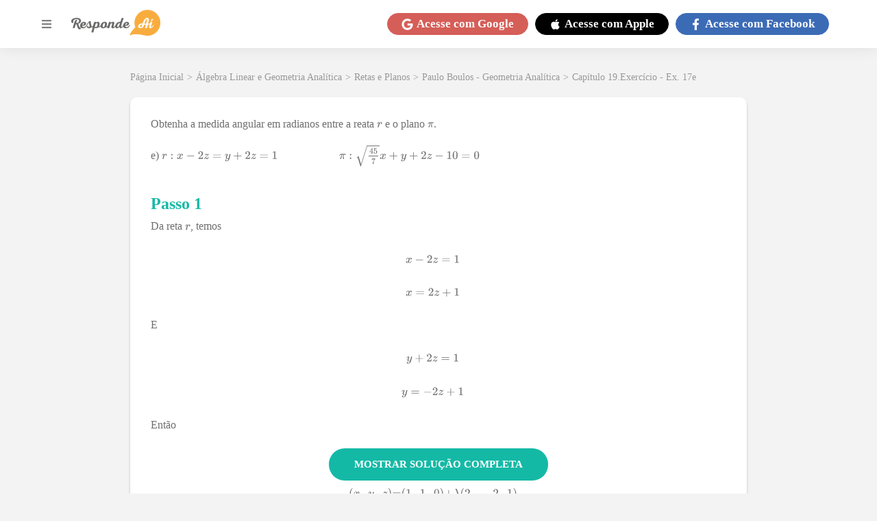

--- FILE ---
content_type: text/html; charset=utf-8
request_url: https://www.respondeai.com.br/conteudo/algebra-linear-e-geometria-analitica/livro/exercicios/obtenha-medida-angular-radianos-reata-plano-59987
body_size: 42253
content:

<!DOCTYPE html>
<html lang="pt-BR">
  <head>

    <script defer src="/conteudo/js/index.21bb4530bc7a256a23ce.js"></script>
    <script defer src="/conteudo/js/script.301c0dd0ab7fbbb799db.js"></script>

    
    <script src="https://www.googleoptimize.com/optimize.js?id=OPT-W36S4LX"></script>
  

    <script>
      (function(w,d,s,l,i){w[l]=w[l]||[];w[l].push({'gtm.start':
      new Date().getTime(),event:'gtm.js'});var f=d.getElementsByTagName(s)[0],
      j=d.createElement(s),dl=l!='dataLayer'?'&l='+l:'';j.async=true;j.src=
      'https://www.googletagmanager.com/gtm.js?id='+i+dl;f.parentNode.insertBefore(j,f);
      })(window,document,'script','dataLayer','GTM-TH3LNCC');
    </script>

    <meta name="viewport" content="width=device-width, initial-scale=1.0" />

    <meta charset="UTF-8" />

    <link rel="canonical" href="https://www.respondeai.com.br/conteudo/algebra-linear-e-geometria-analitica/livro/exercicios/obtenha-medida-angular-radianos-reata-plano-59987" />

    <title>Obtenha a medida angular em radianos entre a reata r e o pla</title>
    <meta name="description" content="Obtenha a medida angular em radianos entre a reata r e o plano π.e) r : x - 2 z = y + 2 z = 1 π : 45 7 x + y + 2 z - 10 = 0" />

    <link rel="preconnect" href="https://fonts.gstatic.com" crossorigin>

    <link rel="preload" href="/conteudo/css/fonts.css" as="style">

    <link rel="stylesheet" href="/conteudo/css/fonts.css">

    <script src="https://cdn.amplitude.com/script/63889371207816ddcb6e89ded2cf3390.js"></script>
    <script>
      window.amplitude.init("63889371207816ddcb6e89ded2cf3390", {
        autocapture: {
          pageViews: false,
          formInteractions: false
        }
      });
    </script>

    <style data-styled="true" data-styled-version="5.3.5">*{margin:0;padding:0;box-sizing:border-box;font-family:'Lato','Lato-fallback';font-size:1.6rem;font-weight:400;}/*!sc*/
*::-webkit-scrollbar{height:8px;width:8px;}/*!sc*/
*::-webkit-scrollbar-thumb{background:#999;border-radius:10px;}/*!sc*/
*::-webkit-scrollbar-thumb:hover,*::-webkit-scrollbar-thumb:active{background:#888;}/*!sc*/
*::-webkit-scrollbar-track{background:transparent;}/*!sc*/
*::-webkit-scrollbar-track:hover,*::-webkit-scrollbar-track:active{background:#ddd;}/*!sc*/
*::-webkit-scrollbar-corner{background:transparent;}/*!sc*/
strong{font-weight:bold;}/*!sc*/
button{cursor:pointer;}/*!sc*/
a{color:inherit;-webkit-text-decoration:none;text-decoration:none;}/*!sc*/
#root{min-height:100vh;}/*!sc*/
mjx-container[jax='SVG']{direction:ltr;}/*!sc*/
mjx-container[jax='SVG'] > svg{overflow:visible;min-height:1px;min-width:1px;}/*!sc*/
mjx-container[jax='SVG'] > svg a{fill:blue;stroke:blue;}/*!sc*/
mjx-container[jax='SVG'][display='true']{display:block;text-align:center;margin:1em 0;}/*!sc*/
mjx-container[jax='SVG'][display='true'][width='full']{display:-webkit-box;display:-webkit-flex;display:-ms-flexbox;display:flex;}/*!sc*/
mjx-container[jax='SVG'][justify='left']{text-align:left;}/*!sc*/
mjx-container[jax='SVG'][justify='right']{text-align:right;}/*!sc*/
g[data-mml-node='merror'] > g{fill:red;stroke:red;}/*!sc*/
g[data-mml-node='merror'] > rect[data-background]{fill:yellow;stroke:none;}/*!sc*/
g[data-mml-node='mtable'] > line[data-line],svg[data-table] > g > line[data-line]{stroke-width:70px;fill:none;}/*!sc*/
g[data-mml-node='mtable'] > rect[data-frame],svg[data-table] > g > rect[data-frame]{stroke-width:70px;fill:none;}/*!sc*/
g[data-mml-node='mtable'] > .mjx-dashed,svg[data-table] > g > .mjx-dashed{stroke-dasharray:140;}/*!sc*/
g[data-mml-node='mtable'] > .mjx-dotted,svg[data-table] > g > .mjx-dotted{stroke-linecap:round;stroke-dasharray:0,140;}/*!sc*/
g[data-mml-node='mtable'] > g > svg{overflow:visible;}/*!sc*/
[jax='SVG'] mjx-tool{display:inline-block;position:relative;width:0;height:0;}/*!sc*/
[jax='SVG'] mjx-tool > mjx-tip{position:absolute;top:0;left:0;}/*!sc*/
mjx-tool > mjx-tip{display:inline-block;padding:0.2em;border:1px solid #888;font-size:70%;background-color:#f8f8f8;color:black;box-shadow:2px 2px 5px #aaaaaa;}/*!sc*/
g[data-mml-node='maction'][data-toggle]{cursor:pointer;}/*!sc*/
mjx-status{display:block;position:fixed;left:1em;bottom:1em;min-width:25%;padding:0.2em 0.4em;border:1px solid #888;font-size:90%;background-color:#f8f8f8;color:black;}/*!sc*/
foreignObject[data-mjx-xml]{font-family:initial;line-height:normal;overflow:visible;}/*!sc*/
mjx-container[jax='SVG'] path[data-c],mjx-container[jax='SVG'] use[data-c]{stroke-width:3;}/*!sc*/
html{font-size:62.5%;--merriweather-font:'Merriweather','Merriweather-fallback';--google-red:#d55e58;--facebook-blue:#3C6BB6;--apple-black:#000;--background-color:#f3f3f3;--dark-background-color:#4a4a4a;--primary-color:#f9ac3e;--text-color-lighter:#b3b3b3;--text-color-light:#7c7c7c;--text-color:#6f6f6f;--text-color-dark:#191919;--primary-gradient:linear-gradient(270deg,#F7AC3B 13.84%,#E15016 92.6%);--content-card-padding:30px;--breadcrumb-font-size:1.4rem;--breadcrumb-margin-bottom:20px;--content-container-horizontal-padding:20px;--header-height:70px;--header-z-index:5;--menu-z-index:3;--dialog-z-index:100;--text-color-light:#7c7c7c;--text-color:#6f6f6f;--text-color-dark:#191919;--primary-color:#14b9a6;--primary-gradient:linear-gradient(270deg,#f7ac3b 13.84%,#e15016 92.6%);--theme-color:var(--primary-color);}/*!sc*/
@media(max-width:960px){html{--content-card-padding:10px;--content-container-horizontal-padding:10px;}}/*!sc*/
body{background:var(--background-color);color:var(--text-color);min-height:100vh;padding-top:calc(var(--header-height) + 5px);}/*!sc*/
ol,ul{list-style-position:inside;}/*!sc*/
.upper,.uppercase{text-transform:uppercase;}/*!sc*/
data-styled.g1[id="sc-global-fVoZMs1"]{content:"sc-global-fVoZMs1,"}/*!sc*/
.fiZTqu{display:-webkit-box;display:-webkit-flex;display:-ms-flexbox;display:flex;-webkit-align-items:center;-webkit-box-align:center;-ms-flex-align:center;align-items:center;-webkit-flex-wrap:wrap;-ms-flex-wrap:wrap;flex-wrap:wrap;color:#999999;grid-area:breadcrumb;height:-webkit-fit-content;height:-moz-fit-content;height:fit-content;min-height:1.68rem;margin:0 auto var(--breadcrumb-margin-bottom);max-width:90rem;width:100%;}/*!sc*/
.fiZTqu a,.fiZTqu span,.fiZTqu p{font-weight:normal;font-size:var(--breadcrumb-font-size);margin-right:0.5rem;}/*!sc*/
.fiZTqu a:hover{-webkit-filter:brightness(0.7);filter:brightness(0.7);}/*!sc*/
@media(max-width:960px){.fiZTqu{padding-left:var(--content-container-horizontal-padding);}.fiZTqu a,.fiZTqu span,.fiZTqu p{font-size:var(--breadcrumb-font-size);}}/*!sc*/
data-styled.g2[id="styles__Container-sc-kc3b6k-0"]{content:"fiZTqu,"}/*!sc*/
.cWjgEZ{color:#fff;cursor:pointer;text-align:center;display:-webkit-box;display:-webkit-flex;display:-ms-flexbox;display:flex;-webkit-flex-direction:row;-ms-flex-direction:row;flex-direction:row;-webkit-box-pack:center;-webkit-justify-content:center;-ms-flex-pack:center;justify-content:center;-webkit-align-items:center;-webkit-box-align:center;-ms-flex-align:center;align-items:center;padding:0.5rem 2rem;border-radius:60px;background-color:var(--google-red);border:0.1rem solid var(--google-red);}/*!sc*/
.cWjgEZ > svg,.cWjgEZ > span{font-size:1.7rem;font-weight:bold;}/*!sc*/
.cWjgEZ > svg{height:1.7rem;margin-right:0.5rem;}/*!sc*/
@media(max-width:960px){.cWjgEZ{border-radius:50%;width:3.5rem;height:3.5rem;padding:0;}.cWjgEZ > span{display:none;}.cWjgEZ > svg{margin-right:0;}}/*!sc*/
.LVNZF{color:#fff;cursor:pointer;text-align:center;display:-webkit-box;display:-webkit-flex;display:-ms-flexbox;display:flex;-webkit-flex-direction:row;-ms-flex-direction:row;flex-direction:row;-webkit-box-pack:center;-webkit-justify-content:center;-ms-flex-pack:center;justify-content:center;-webkit-align-items:center;-webkit-box-align:center;-ms-flex-align:center;align-items:center;padding:0.5rem 2rem;border-radius:60px;background-color:var(--apple-black);border:0.1rem solid var(--apple-black);}/*!sc*/
.LVNZF > svg,.LVNZF > span{font-size:1.7rem;font-weight:bold;}/*!sc*/
.LVNZF > svg{height:1.7rem;margin-right:0.5rem;}/*!sc*/
@media(max-width:960px){.LVNZF{border-radius:50%;width:3.5rem;height:3.5rem;padding:0;}.LVNZF > span{display:none;}.LVNZF > svg{margin-right:0;}}/*!sc*/
.kYJjoJ{color:#fff;cursor:pointer;text-align:center;display:-webkit-box;display:-webkit-flex;display:-ms-flexbox;display:flex;-webkit-flex-direction:row;-ms-flex-direction:row;flex-direction:row;-webkit-box-pack:center;-webkit-justify-content:center;-ms-flex-pack:center;justify-content:center;-webkit-align-items:center;-webkit-box-align:center;-ms-flex-align:center;align-items:center;padding:0.5rem 2rem;border-radius:60px;background-color:var(--facebook-blue);border:0.1rem solid var(--facebook-blue);}/*!sc*/
.kYJjoJ > svg,.kYJjoJ > span{font-size:1.7rem;font-weight:bold;}/*!sc*/
.kYJjoJ > svg{height:1.7rem;margin-right:0.5rem;}/*!sc*/
@media(max-width:960px){.kYJjoJ{border-radius:50%;width:3.5rem;height:3.5rem;padding:0;}.kYJjoJ > span{display:none;}.kYJjoJ > svg{margin-right:0;}}/*!sc*/
data-styled.g7[id="styles__Container-sc-153eehh-0"]{content:"cWjgEZ,LVNZF,kYJjoJ,"}/*!sc*/
.bSGbSD{background-color:white;display:-webkit-box;display:-webkit-flex;display:-ms-flexbox;display:flex;-webkit-flex-direction:column;-ms-flex-direction:column;flex-direction:column;-webkit-box-pack:center;-webkit-justify-content:center;-ms-flex-pack:center;justify-content:center;-webkit-align-items:center;-webkit-box-align:center;-ms-flex-align:center;align-items:center;width:100%;}/*!sc*/
data-styled.g12[id="styles__Container-sc-n5thml-0"]{content:"bSGbSD,"}/*!sc*/
.bxOCCv{width:100%;background:linear-gradient(180deg,#14b9a6 0%,#00b8d6 100%);display:-webkit-box;display:-webkit-flex;display:-ms-flexbox;display:flex;-webkit-flex-direction:row;-ms-flex-direction:row;flex-direction:row;-webkit-box-pack:space-evenly;-webkit-justify-content:space-evenly;-ms-flex-pack:space-evenly;justify-content:space-evenly;-webkit-align-items:center;-webkit-box-align:center;-ms-flex-align:center;align-items:center;padding:40px;}/*!sc*/
.bxOCCv > h2{font-weight:bold;font-size:2.4rem;text-align:center;text-transform:uppercase;color:white;}/*!sc*/
.bxOCCv > button{background:var(--primary-gradient);border-radius:25px;border:none;font-style:normal;font-weight:900;font-size:1.9rem;display:-webkit-box;display:-webkit-flex;display:-ms-flexbox;display:flex;-webkit-align-items:center;-webkit-box-align:center;-ms-flex-align:center;align-items:center;text-align:center;color:#ffffff;padding:15px 60px;}/*!sc*/
@media(max-width:960px){.bxOCCv{-webkit-flex-direction:column;-ms-flex-direction:column;flex-direction:column;padding:24px 40px;}.bxOCCv > h2{font-size:1.8rem;margin-bottom:20px;}}/*!sc*/
data-styled.g13[id="styles__BannerContainer-sc-n5thml-1"]{content:"bxOCCv,"}/*!sc*/
.cySXZf{padding:70px;width:100%;display:-webkit-box;display:-webkit-flex;display:-ms-flexbox;display:flex;-webkit-flex-direction:row;-ms-flex-direction:row;flex-direction:row;-webkit-box-pack:space-evenly;-webkit-justify-content:space-evenly;-ms-flex-pack:space-evenly;justify-content:space-evenly;-webkit-align-items:flex-start;-webkit-box-align:flex-start;-ms-flex-align:flex-start;align-items:flex-start;}/*!sc*/
@media(max-width:960px){.cySXZf{-webkit-align-items:flex-start;-webkit-box-align:flex-start;-ms-flex-align:flex-start;align-items:flex-start;padding:40px 0;width:-webkit-fit-content;width:-moz-fit-content;width:fit-content;}}/*!sc*/
data-styled.g14[id="styles__LinksContainer-sc-n5thml-2"]{content:"cySXZf,"}/*!sc*/
.iCsyDm{color:#f9ac3e;display:-webkit-box;display:-webkit-flex;display:-ms-flexbox;display:flex;-webkit-flex-direction:column;-ms-flex-direction:column;flex-direction:column;-webkit-box-pack:center;-webkit-justify-content:center;-ms-flex-pack:center;justify-content:center;-webkit-align-items:stretch;-webkit-box-align:stretch;-ms-flex-align:stretch;align-items:stretch;margin-right:25px;}/*!sc*/
.iCsyDm:last-child{margin-right:0;}/*!sc*/
@media(max-width:960px){.iCsyDm{margin-right:0;margin-bottom:100px;}.iCsyDm:last-child{margin-bottom:0;}}/*!sc*/
.iCsyDm > h3{font-weight:bold;font-size:2rem;margin-bottom:35px;}/*!sc*/
.iCsyDm > a,.iCsyDm p{font-style:normal;font-weight:600;font-size:1.5rem;margin-bottom:20px;}/*!sc*/
.iCsyDm > a:last-child,.iCsyDm p:last-child{margin-bottom:0;}/*!sc*/
.iCsyDm > div{display:-webkit-box;display:-webkit-flex;display:-ms-flexbox;display:flex;-webkit-flex-direction:row;-ms-flex-direction:row;flex-direction:row;-webkit-box-pack:center;-webkit-justify-content:center;-ms-flex-pack:center;justify-content:center;-webkit-align-items:center;-webkit-box-align:center;-ms-flex-align:center;align-items:center;}/*!sc*/
.iCsyDm > div > a{display:-webkit-box;display:-webkit-flex;display:-ms-flexbox;display:flex;-webkit-box-pack:center;-webkit-justify-content:center;-ms-flex-pack:center;justify-content:center;-webkit-align-items:center;-webkit-box-align:center;-ms-flex-align:center;align-items:center;font-size:3.5rem;height:3.5rem;width:3.5rem;margin-right:1.5rem;}/*!sc*/
.iCsyDm > div > a:last-child{margin-right:0;}/*!sc*/
.iCsyDm > div > a > svg{height:100%;width:100%;}/*!sc*/
.eGFcWD{color:#42d0d0;display:-webkit-box;display:-webkit-flex;display:-ms-flexbox;display:flex;-webkit-flex-direction:column;-ms-flex-direction:column;flex-direction:column;-webkit-box-pack:center;-webkit-justify-content:center;-ms-flex-pack:center;justify-content:center;-webkit-align-items:stretch;-webkit-box-align:stretch;-ms-flex-align:stretch;align-items:stretch;margin-right:25px;}/*!sc*/
.eGFcWD:last-child{margin-right:0;}/*!sc*/
@media(max-width:960px){.eGFcWD{margin-right:0;margin-bottom:100px;}.eGFcWD:last-child{margin-bottom:0;}}/*!sc*/
.eGFcWD > h3{font-weight:bold;font-size:2rem;margin-bottom:35px;}/*!sc*/
.eGFcWD > a,.eGFcWD p{font-style:normal;font-weight:600;font-size:1.5rem;margin-bottom:20px;}/*!sc*/
.eGFcWD > a:last-child,.eGFcWD p:last-child{margin-bottom:0;}/*!sc*/
.eGFcWD > div{display:-webkit-box;display:-webkit-flex;display:-ms-flexbox;display:flex;-webkit-flex-direction:row;-ms-flex-direction:row;flex-direction:row;-webkit-box-pack:center;-webkit-justify-content:center;-ms-flex-pack:center;justify-content:center;-webkit-align-items:center;-webkit-box-align:center;-ms-flex-align:center;align-items:center;}/*!sc*/
.eGFcWD > div > a{display:-webkit-box;display:-webkit-flex;display:-ms-flexbox;display:flex;-webkit-box-pack:center;-webkit-justify-content:center;-ms-flex-pack:center;justify-content:center;-webkit-align-items:center;-webkit-box-align:center;-ms-flex-align:center;align-items:center;font-size:3.5rem;height:3.5rem;width:3.5rem;margin-right:1.5rem;}/*!sc*/
.eGFcWD > div > a:last-child{margin-right:0;}/*!sc*/
.eGFcWD > div > a > svg{height:100%;width:100%;}/*!sc*/
data-styled.g15[id="styles__Links-sc-n5thml-3"]{content:"iCsyDm,eGFcWD,"}/*!sc*/
.kFEagG{width:100%;background-color:var(--background-color);display:-webkit-box;display:-webkit-flex;display:-ms-flexbox;display:flex;-webkit-box-pack:center;-webkit-justify-content:center;-ms-flex-pack:center;justify-content:center;-webkit-align-items:center;-webkit-box-align:center;-ms-flex-align:center;align-items:center;}/*!sc*/
.kFEagG > div{display:grid;grid-template-columns:repeat(4,1fr) max-content;-webkit-box-pack:center;-webkit-justify-content:center;-ms-flex-pack:center;justify-content:center;-webkit-align-items:center;-webkit-box-align:center;-ms-flex-align:center;align-items:center;grid-gap:50px;padding:35px;max-width:1400px;width:100%;}/*!sc*/
.kFEagG > div > a{color:var(--text-color-lighter);font-style:normal;font-weight:normal;font-size:1.5rem;}/*!sc*/
@media(max-width:960px){.kFEagG > div{grid-template-columns:unset;grid-template-areas:'. . . .' 'address address address address';grid-gap:20px;}.kFEagG > div > a:last-child{border-top:1px solid currentColor;grid-area:address;padding-top:20px;text-align:center;}}/*!sc*/
@media (max-width:360px){.kFEagG{padding:35px 20px;}}/*!sc*/
data-styled.g16[id="styles__LowerInfoContainer-sc-n5thml-4"]{content:"kFEagG,"}/*!sc*/
.iepqhi{width:320px;max-width:100%;display:-webkit-box;display:-webkit-flex;display:-ms-flexbox;display:flex;-webkit-box-pack:justify !important;-webkit-justify-content:space-between !important;-ms-flex-pack:justify !important;justify-content:space-between !important;}/*!sc*/
@media(max-width:960px){.iepqhi{width:100%;-webkit-flex-direction:column !important;-ms-flex-direction:column !important;flex-direction:column !important;}}/*!sc*/
data-styled.g17[id="styles__AppLinkContainter-sc-n5thml-5"]{content:"iepqhi,"}/*!sc*/
.kBXfQF{display:-webkit-box;display:-webkit-flex;display:-ms-flexbox;display:flex;-webkit-box-pack:justify;-webkit-justify-content:space-between;-ms-flex-pack:justify;justify-content:space-between;-webkit-align-items:center;-webkit-box-align:center;-ms-flex-align:center;align-items:center;background-color:black;padding:10px;color:white;border-radius:5px;width:48%;cursor:pointer;}/*!sc*/
.kBXfQF > img{width:25px;margin-right:10px;}/*!sc*/
.kBXfQF > div > small{font-size:1rem;}/*!sc*/
.kBXfQF > div strong{font-size:1.5rem;}/*!sc*/
@media(max-width:960px){.kBXfQF{width:100%;margin-bottom:5px;}}/*!sc*/
data-styled.g18[id="styles__AppLink-sc-n5thml-6"]{content:"kBXfQF,"}/*!sc*/
.hiyaPf{--sidemenu-transition-duration:0.25s;width:100vw;height:100vh;position:fixed;left:0;top:var(--header-height);z-index:var(--menu-z-index);-webkit-transition:background-color var(--sidemenu-transition-duration) ease-in;transition:background-color var(--sidemenu-transition-duration) ease-in;display:none;}/*!sc*/
data-styled.g23[id="styles__Wrapper-sc-1yzbsgy-0"]{content:"hiyaPf,"}/*!sc*/
.zfutz{position:absolute;top:0;left:0;height:100vh;width:90vw;max-width:580px;padding-bottom:20px;overflow-y:auto;background-color:white;-webkit-transform:translateX(-100vw);-ms-transform:translateX(-100vw);transform:translateX(-100vw);-webkit-transition:-webkit-transform var(--sidemenu-transition-duration) ease-in-out;-webkit-transition:transform var(--sidemenu-transition-duration) ease-in-out;transition:transform var(--sidemenu-transition-duration) ease-in-out;}/*!sc*/
data-styled.g24[id="styles__Container-sc-1yzbsgy-1"]{content:"zfutz,"}/*!sc*/
.fudWqB{display:-webkit-box;display:-webkit-flex;display:-ms-flexbox;display:flex;-webkit-flex-direction:row;-ms-flex-direction:row;flex-direction:row;-webkit-box-pack:end;-webkit-justify-content:flex-end;-ms-flex-pack:end;justify-content:flex-end;-webkit-align-items:center;-webkit-box-align:center;-ms-flex-align:center;align-items:center;padding:10px;background-color:white;}/*!sc*/
.fudWqB > button{display:-webkit-box;display:-webkit-flex;display:-ms-flexbox;display:flex;-webkit-box-pack:center;-webkit-justify-content:center;-ms-flex-pack:center;justify-content:center;-webkit-align-items:center;-webkit-box-align:center;-ms-flex-align:center;align-items:center;font-size:1.7rem;width:1.7rem;height:1.7rem;border:none;background:transparent;color:#999;}/*!sc*/
data-styled.g25[id="styles__CloseButtonContainer-sc-1yzbsgy-2"]{content:"fudWqB,"}/*!sc*/
.cmLcoc{display:-webkit-box;display:-webkit-flex;display:-ms-flexbox;display:flex;-webkit-flex-direction:column;-ms-flex-direction:column;flex-direction:column;-webkit-box-pack:center;-webkit-justify-content:center;-ms-flex-pack:center;justify-content:center;-webkit-align-items:stretch;-webkit-box-align:stretch;-ms-flex-align:stretch;align-items:stretch;padding:10px;}/*!sc*/
data-styled.g26[id="styles__ContentContainer-sc-1yzbsgy-3"]{content:"cmLcoc,"}/*!sc*/
.fjdhvL{font-family:'Lato','Lato-fallback';font-size:1.8rem;text-align:left;display:-webkit-box;display:-webkit-flex;display:-ms-flexbox;display:flex;-webkit-align-items:center;-webkit-box-align:center;-ms-flex-align:center;align-items:center;text-transform:uppercase;color:#6e6e6e;border:none;background:transparent;margin-bottom:20px;}/*!sc*/
.fjdhvL > svg{margin-right:7px;font-size:1.4rem;width:1.4rem;height:1.4rem;}/*!sc*/
data-styled.g27[id="styles__MenuItemButton-sc-1yzbsgy-4"]{content:"fjdhvL,"}/*!sc*/
.kehjNG{-webkit-flex-direction:column;-ms-flex-direction:column;flex-direction:column;-webkit-box-pack:center;-webkit-justify-content:center;-ms-flex-pack:center;justify-content:center;-webkit-align-items:stretch;-webkit-box-align:stretch;-ms-flex-align:stretch;align-items:stretch;padding-left:2.1rem;margin-bottom:15px;display:none;border-bottom:5px solid #ff6f4e;}/*!sc*/
.elQqjR{-webkit-flex-direction:column;-ms-flex-direction:column;flex-direction:column;-webkit-box-pack:center;-webkit-justify-content:center;-ms-flex-pack:center;justify-content:center;-webkit-align-items:stretch;-webkit-box-align:stretch;-ms-flex-align:stretch;align-items:stretch;padding-left:2.1rem;margin-bottom:15px;display:none;border-bottom:5px solid #f7ac3b;}/*!sc*/
.eaPRpG{-webkit-flex-direction:column;-ms-flex-direction:column;flex-direction:column;-webkit-box-pack:center;-webkit-justify-content:center;-ms-flex-pack:center;justify-content:center;-webkit-align-items:stretch;-webkit-box-align:stretch;-ms-flex-align:stretch;align-items:stretch;padding-left:2.1rem;margin-bottom:15px;display:none;border-bottom:5px solid #14d47c;}/*!sc*/
.dNtiXL{-webkit-flex-direction:column;-ms-flex-direction:column;flex-direction:column;-webkit-box-pack:center;-webkit-justify-content:center;-ms-flex-pack:center;justify-content:center;-webkit-align-items:stretch;-webkit-box-align:stretch;-ms-flex-align:stretch;align-items:stretch;padding-left:2.1rem;margin-bottom:15px;display:none;border-bottom:5px solid #54c0a7;}/*!sc*/
.UoJig{-webkit-flex-direction:column;-ms-flex-direction:column;flex-direction:column;-webkit-box-pack:center;-webkit-justify-content:center;-ms-flex-pack:center;justify-content:center;-webkit-align-items:stretch;-webkit-box-align:stretch;-ms-flex-align:stretch;align-items:stretch;padding-left:2.1rem;margin-bottom:15px;display:none;border-bottom:5px solid #f9ac3e;}/*!sc*/
data-styled.g28[id="styles__MenuItemOptions-sc-1yzbsgy-5"]{content:"kehjNG,elQqjR,eaPRpG,dNtiXL,UoJig,"}/*!sc*/
.gyXMfu{font-family:'Lato','Lato-fallback';font-weight:600;font-size:1.6rem;margin-bottom:10px;color:#a1a1a1;}/*!sc*/
data-styled.g29[id="styles__Link-sc-1yzbsgy-6"]{content:"gyXMfu,"}/*!sc*/
.dFzSs{display:-webkit-box;display:-webkit-flex;display:-ms-flexbox;display:flex;-webkit-box-pack:center;-webkit-justify-content:center;-ms-flex-pack:center;justify-content:center;-webkit-align-items:center;-webkit-box-align:center;-ms-flex-align:center;align-items:center;background-color:white;box-shadow:0 0 20px rgb(50 50 50 / 10%);height:var(--header-height);left:0;padding:1rem;position:fixed;top:0;width:100%;z-index:var(--header-z-index);}/*!sc*/
data-styled.g30[id="styles__Container-sc-1wu8ypk-0"]{content:"dFzSs,"}/*!sc*/
.emhcsZ{display:-webkit-box;display:-webkit-flex;display:-ms-flexbox;display:flex;-webkit-align-items:center;-webkit-box-align:center;-ms-flex-align:center;align-items:center;-webkit-flex-direction:row;-ms-flex-direction:row;flex-direction:row;-webkit-box-pack:justify;-webkit-justify-content:space-between;-ms-flex-pack:justify;justify-content:space-between;width:100%;max-width:1160px;}/*!sc*/
data-styled.g31[id="styles__Wrapper-sc-1wu8ypk-1"]{content:"emhcsZ,"}/*!sc*/
.jXkNzO{display:-webkit-box;display:-webkit-flex;display:-ms-flexbox;display:flex;-webkit-flex-direction:row;-ms-flex-direction:row;flex-direction:row;-webkit-box-pack:center;-webkit-justify-content:center;-ms-flex-pack:center;justify-content:center;-webkit-align-items:center;-webkit-box-align:center;-ms-flex-align:center;align-items:center;}/*!sc*/
.jXkNzO > button{display:-webkit-box;display:-webkit-flex;display:-ms-flexbox;display:flex;margin-right:20px;font-size:2.4rem;color:grey;background-color:transparent;border:none;width:2.4rem;}/*!sc*/
.jXkNzO > a > img{width:13rem;height:auto;}/*!sc*/
data-styled.g32[id="styles__LogoContainer-sc-1wu8ypk-2"]{content:"jXkNzO,"}/*!sc*/
.nsour{display:-webkit-box;display:-webkit-flex;display:-ms-flexbox;display:flex;-webkit-flex-direction:row;-ms-flex-direction:row;flex-direction:row;-webkit-box-pack:center;-webkit-justify-content:center;-ms-flex-pack:center;justify-content:center;-webkit-align-items:center;-webkit-box-align:center;-ms-flex-align:center;align-items:center;min-height:4.42rem;}/*!sc*/
.nsour a{margin-right:1rem;}/*!sc*/
data-styled.g33[id="styles__LoginButtonsContainer-sc-1wu8ypk-3"]{content:"nsour,"}/*!sc*/
.kCcAfX{-webkit-align-items:center;-webkit-box-align:center;-ms-flex-align:center;align-items:center;background-color:var(--primary-color);border-radius:24px;color:white;display:-webkit-box;display:-webkit-flex;display:-ms-flexbox;display:flex;-webkit-box-pack:center;-webkit-justify-content:center;-ms-flex-pack:center;justify-content:center;font-size:1.5rem;height:-webkit-fit-content;height:-moz-fit-content;height:fit-content;padding:10px 20px;text-align:center;cursor:pointer;-webkit-align-self:center;-ms-flex-item-align:center;align-self:center;min-width:200px;margin-bottom:10px;}/*!sc*/
.kCcAfX:hover{-webkit-filter:brightness(0.9);filter:brightness(0.9);}/*!sc*/
.kCcAfX svg{margin-left:5px;font-size:1.5rem;width:1.5rem;height:1.5rem;}/*!sc*/
data-styled.g34[id="styles__Anchor-sc-1gelwlk-0"]{content:"kCcAfX,"}/*!sc*/
.fBbTSF{display:grid;-webkit-box-pack:center;-webkit-justify-content:center;-ms-flex-pack:center;justify-content:center;margin-bottom:50px;margin-top:30px;grid-template-areas:'search search' 'breadcrumb breadcrumb' 'content content';grid-template-columns:minmax(940px,auto);}/*!sc*/
@media(max-width:1200px){.fBbTSF{grid-template-columns:100%;grid-template-areas:'search' 'breadcrumb' 'content';}}/*!sc*/
data-styled.g35[id="styles__MainContainer-sc-qp0xxd-0"]{content:"fBbTSF,"}/*!sc*/
.cNBGmm{-webkit-align-items:flex-start;-webkit-box-align:flex-start;-ms-flex-align:flex-start;align-items:flex-start;background-color:#fff;box-shadow:0 0.2rem 0.3rem rgba(0,0,0,0.25);border-radius:1rem;display:-webkit-box;display:-webkit-flex;display:-ms-flexbox;display:flex;-webkit-flex-direction:column;-ms-flex-direction:column;flex-direction:column;-webkit-box-pack:center;-webkit-justify-content:center;-ms-flex-pack:center;justify-content:center;margin-bottom:4rem;max-width:90rem;padding:var(--content-card-padding);position:relative;width:100%;}/*!sc*/
.cNBGmm:last-child{margin-bottom:0;}/*!sc*/
data-styled.g37[id="styles__Container-sc-1ilu0no-0"]{content:"cNBGmm,"}/*!sc*/
.ETECY{display:block;margin-bottom:30px;-webkit-transform:translateX(calc(-1 * var(--content-card-padding)));-ms-transform:translateX(calc(-1 * var(--content-card-padding)));transform:translateX(calc(-1 * var(--content-card-padding)));width:-webkit-fit-content;width:-moz-fit-content;width:fit-content;min-height:2.84rem;}/*!sc*/
.ETECY > h2{display:-webkit-box;display:-webkit-flex;display:-ms-flexbox;display:flex;-webkit-align-items:center;-webkit-box-align:center;-ms-flex-align:center;align-items:center;font-weight:bold;font-size:1.4rem;color:#fff;background:var(--text-color-lighter);border-radius:0 0.5rem 0.5rem 0;padding:0.5rem 1rem 0.5rem 3rem;}/*!sc*/
.ETECY > a{display:-webkit-box;display:-webkit-flex;display:-ms-flexbox;display:flex;-webkit-flex-direction:row;-ms-flex-direction:row;flex-direction:row;-webkit-box-pack:center;-webkit-justify-content:center;-ms-flex-pack:center;justify-content:center;-webkit-align-items:center;-webkit-box-align:center;-ms-flex-align:center;align-items:center;font-weight:900;font-size:1.5rem;color:#ffffff;background:#f9ac3e;border-radius:2.4rem;padding:1rem 1.5rem;}/*!sc*/
.ETECY > a > svg{font-size:1.5rem;margin-left:0.5rem;height:1.5rem;}/*!sc*/
@media(max-width:960px){.ETECY{margin-bottom:20px;}.ETECY > h2{padding:0.5rem 1rem 0.5rem 1rem;}}/*!sc*/
data-styled.g39[id="styles__Container-sc-19d6b50-0"]{content:"ETECY,"}/*!sc*/
.ebOFIn{width:100%;display:-webkit-box;display:-webkit-flex;display:-ms-flexbox;display:flex;-webkit-flex-direction:column;-ms-flex-direction:column;flex-direction:column;-webkit-box-pack:center;-webkit-justify-content:center;-ms-flex-pack:center;justify-content:center;-webkit-align-items:flex-start;-webkit-box-align:flex-start;-ms-flex-align:flex-start;align-items:flex-start;}/*!sc*/
data-styled.g40[id="styles__ContentContainer-sc-15i5ms8-0"]{content:"ebOFIn,"}/*!sc*/
.fYsiRf{position:relative;width:100%;margin-bottom:3rem;-webkit-text-decoration:none;text-decoration:none;-webkit-text-decoration-line:none;text-decoration-line:none;}/*!sc*/
.fYsiRf.test:hover > div{-webkit-text-decoration:underline;text-decoration:underline;}/*!sc*/
data-styled.g42[id="styles__BookExerciseContainer-sc-15i5ms8-2"]{content:"fYsiRf,"}/*!sc*/
.bWYUjl{display:-webkit-box;display:-webkit-flex;display:-ms-flexbox;display:flex;-webkit-box-pack:center;-webkit-justify-content:center;-ms-flex-pack:center;justify-content:center;-webkit-align-items:center;-webkit-box-align:center;-ms-flex-align:center;align-items:center;-webkit-flex-direction:column;-ms-flex-direction:column;flex-direction:column;padding:2rem 1rem 2.5rem 1rem;width:100%;border:1px solid grey;font-family:var(--merriweather-font);color:var(--text-color);font-size:1.6rem;text-align:left;display:inline-block;white-space:nowrap;overflow:hidden;text-overflow:ellipsis;}/*!sc*/
.bWYUjl ol,.bWYUjl ul{overflow-x:auto;overflow-y:hidden;width:100%;}/*!sc*/
.bWYUjl p,.bWYUjl ul li,.bWYUjl ol li{margin-bottom:2rem;overflow-x:auto;overflow-y:hidden;width:100%;}/*!sc*/
data-styled.g43[id="styles__BookExerciseContent-sc-15i5ms8-3"]{content:"bWYUjl,"}/*!sc*/
.hGwyty{-webkit-align-items:center;-webkit-box-align:center;-ms-flex-align:center;align-items:center;display:-webkit-box;display:-webkit-flex;display:-ms-flexbox;display:flex;-webkit-flex-direction:column;-ms-flex-direction:column;flex-direction:column;grid-area:content;-webkit-box-pack:center;-webkit-justify-content:center;-ms-flex-pack:center;justify-content:center;max-width:100vw;padding:0 var(--content-container-horizontal-padding);width:100%;}/*!sc*/
data-styled.g48[id="styles__ContentContainer-sc-jevvit-0"]{content:"hGwyty,"}/*!sc*/
.cakrJE{-webkit-transition:opacity 0.1s ease-in;transition:opacity 0.1s ease-in;opacity:1;border-radius:30px;text-align:center;color:#fff;width:100%;max-width:320px;padding:15px;cursor:pointer;text-transform:uppercase;font-weight:bold;border:none;font-size:1.5rem;background-color:var(--primary-color);}/*!sc*/
.cakrJE:hover{opacity:0.8;}/*!sc*/
data-styled.g61[id="styles__Container-sc-1iousas-0"]{content:"cakrJE,"}/*!sc*/
.bjCNIh{width:99%;position:relative;-webkit-user-select:none !important;-moz-user-select:none !important;-ms-user-select:none !important;user-select:none !important;}/*!sc*/
.bjCNIh:before{height:-5%;bottom:0;-webkit-backdrop-filter:blur(7px) !important;backdrop-filter:blur(7px) !important;width:calc(100% + 19px);left:-13px;content:'';position:absolute;z-index:1;cursor:pointer;}/*!sc*/
.cVgapz{width:99%;position:relative;-webkit-user-select:none !important;-moz-user-select:none !important;-ms-user-select:none !important;user-select:none !important;}/*!sc*/
.cVgapz *{-webkit-filter:blur(7px) !important;filter:blur(7px) !important;}/*!sc*/
data-styled.g71[id="styles__BlurContentContainer-sc-1iq53xf-0"]{content:"bjCNIh,cVgapz,"}/*!sc*/
.jTWXMS{-webkit-align-items:center;-webkit-box-align:center;-ms-flex-align:center;align-items:center;display:-webkit-box;display:-webkit-flex;display:-ms-flexbox;display:flex;-webkit-box-pack:center;-webkit-justify-content:center;-ms-flex-pack:center;justify-content:center;padding-bottom:73px;width:96%;cursor:pointer;padding:14px 0;position:-webkit-sticky;position:sticky;bottom:5px;margin:0 auto 41px auto;z-index:2;}/*!sc*/
data-styled.g90[id="styles__ExpandPaywallContainer-sc-bbicwy-0"]{content:"jTWXMS,"}/*!sc*/
.bOVozK{overflow-x:auto;width:100%;}/*!sc*/
.bOVozK > p{color:var(--primary-text-color);font-family:var(--merriweather-font);margin-bottom:2rem;}/*!sc*/
.bOVozK p,.bOVozK i,.bOVozK u,.bOVozK li{font-size:1.6rem;line-height:auto;}/*!sc*/
.bOVozK p > svg,.bOVozK i > svg,.bOVozK u > svg,.bOVozK li > svg{font-size:1.6rem;}/*!sc*/
.bOVozK p,.bOVozK > div{overflow-x:auto;overflow-y:hidden;}/*!sc*/
.bOVozK ol,.bOVozK ul{margin-left:var(--content-card-padding);}/*!sc*/
.bOVozK li{margin-bottom:10px;}/*!sc*/
.bOVozK img{max-width:100%;object-fit:contain;}/*!sc*/
@media(max-width:960px){.bOVozK ol,.bOVozK ul{margin-left:calc(10px + var(--content-card-padding));}}/*!sc*/
data-styled.g91[id="styles__Body-sc-bbicwy-1"]{content:"bOVozK,"}/*!sc*/
.eIbLlE{-webkit-align-items:center;-webkit-box-align:center;-ms-flex-align:center;align-items:center;color:var(--primary-color);display:block;font-weight:bold;font-size:2.4rem;margin-bottom:1rem;cursor:pointer;}/*!sc*/
data-styled.g92[id="styles__StepTitle-sc-bbicwy-2"]{content:"eIbLlE,"}/*!sc*/
.dWmRFo{display:block;padding-bottom:3rem;-webkit-user-select:none;-moz-user-select:none;-ms-user-select:none;user-select:none;width:100%;font-size:1.6rem;}/*!sc*/
.dWmRFo p,.dWmRFo u,.dWmRFo i,.dWmRFo li{font-family:var(--merriweather-font);margin-bottom:3rem;color:var(--primary-text-color);font-size:1.6rem;}/*!sc*/
.dWmRFo p > svg,.dWmRFo u > svg,.dWmRFo i > svg,.dWmRFo li > svg{font-size:1.6rem;}/*!sc*/
.dWmRFo strong,.dWmRFo b{color:var(--primary-color);font-weight:bold;}/*!sc*/
.dWmRFo ul{padding-inline-start:1.7rem;}/*!sc*/
.dWmRFo p,.dWmRFo div,.dWmRFo ol,.dWmRFo ul{overflow-x:auto;overflow-y:hidden;}/*!sc*/
.dWmRFo:last-child{margin-bottom:0;}/*!sc*/
data-styled.g93[id="styles__Solution-sc-bbicwy-3"]{content:"dWmRFo,"}/*!sc*/
.fLHauW{display:-webkit-box;display:-webkit-flex;display:-ms-flexbox;display:flex;-webkit-flex-direction:column;-ms-flex-direction:column;flex-direction:column;-webkit-box-pack:center;-webkit-justify-content:center;-ms-flex-pack:center;justify-content:center;-webkit-align-items:flex-start;-webkit-box-align:flex-start;-ms-flex-align:flex-start;align-items:flex-start;width:100%;max-width:800px;padding:0.5rem;}/*!sc*/
.fLHauW > p{font-weight:normal;font-size:2rem;margin-bottom:1rem;color:var(--primary-color);}/*!sc*/
.fLHauW > a{font-style:normal;font-weight:normal;font-size:1.4rem;-webkit-text-decoration-line:underline;text-decoration-line:underline;color:var(--text-color-dark);margin-bottom:1rem;display:-webkit-box;display:-webkit-flex;display:-ms-flexbox;display:flex;-webkit-flex-direction:row;-ms-flex-direction:row;flex-direction:row;-webkit-box-pack:start;-webkit-justify-content:flex-start;-ms-flex-pack:start;justify-content:flex-start;-webkit-align-items:flex-start;-webkit-box-align:flex-start;-ms-flex-align:flex-start;align-items:flex-start;}/*!sc*/
.fLHauW > a:before{content:'';--size:4px;width:var(--size);height:var(--size);min-width:var(--size);min-height:var(--size);border-radius:50%;margin-top:1rem;margin-right:0.5rem;margin-left:1rem;background:var(--text-color-dark);}/*!sc*/
data-styled.g94[id="styles__Container-sc-1bwbcie-0"]{content:"fLHauW,"}/*!sc*/
</style>
  </head>
  <body>
    <noscript>
        <iframe
            src="https://www.googletagmanager.com/ns.html?id=GTM-TH3LNCC" 
            height="0" 
            width="0" 
            style="display:none;visibility:hidden">
        </iframe>
        <img height="0" width="0" style="display:none;visibility:hidden" src="https://www.respondeai.com.br/conteudo/api/track-disabled-javascript?path=/conteudo/algebra-linear-e-geometria-analitica/livro/exercicios/obtenha-medida-angular-radianos-reata-plano-59987&page_type=BookExercisePage"
        />
    </noscript>

    <div id="root"><div class="styles__Wrapper-sc-1yzbsgy-0 hiyaPf"><nav class="styles__Container-sc-1yzbsgy-1 zfutz"><div class="styles__CloseButtonContainer-sc-1yzbsgy-2 fudWqB"><button type="button"><svg stroke="currentColor" fill="currentColor" stroke-width="0" viewBox="0 0 352 512" height="1em" width="1em" xmlns="http://www.w3.org/2000/svg"><path d="M242.72 256l100.07-100.07c12.28-12.28 12.28-32.19 0-44.48l-22.24-22.24c-12.28-12.28-32.19-12.28-44.48 0L176 189.28 75.93 89.21c-12.28-12.28-32.19-12.28-44.48 0L9.21 111.45c-12.28 12.28-12.28 32.19 0 44.48L109.28 256 9.21 356.07c-12.28 12.28-12.28 32.19 0 44.48l22.24 22.24c12.28 12.28 32.2 12.28 44.48 0L176 322.72l100.07 100.07c12.28 12.28 32.2 12.28 44.48 0l22.24-22.24c12.28-12.28 12.28-32.19 0-44.48L242.72 256z"></path></svg></button></div><div class="styles__ContentContainer-sc-1yzbsgy-3 cmLcoc"><button color="#ff6f4e" class="styles__MenuItemButton-sc-1yzbsgy-4 fjdhvL"><svg stroke="currentColor" fill="currentColor" stroke-width="0" viewBox="0 0 448 512" height="1em" width="1em" xmlns="http://www.w3.org/2000/svg"><path d="M207.029 381.476L12.686 187.132c-9.373-9.373-9.373-24.569 0-33.941l22.667-22.667c9.357-9.357 24.522-9.375 33.901-.04L224 284.505l154.745-154.021c9.379-9.335 24.544-9.317 33.901.04l22.667 22.667c9.373 9.373 9.373 24.569 0 33.941L240.971 381.476c-9.373 9.372-24.569 9.372-33.942 0z"></path></svg>Álgebra Linear e Geometria Analítica</button><div color="#ff6f4e" class="styles__MenuItemOptions-sc-1yzbsgy-5 kehjNG"><a href="/conteudo/algebra-linear-e-geometria-analitica/espacos-vetoriais-e-transformacoes-lineares" class="styles__Link-sc-1yzbsgy-6 gyXMfu">Espaços Vetoriais e Transformações Lineares</a><a href="/conteudo/algebra-linear-e-geometria-analitica/produto-interno" class="styles__Link-sc-1yzbsgy-6 gyXMfu">Produto Interno</a><a href="/conteudo/algebra-linear-e-geometria-analitica/matrizes-e-sistemas-lineares" class="styles__Link-sc-1yzbsgy-6 gyXMfu">Matrizes e Sistemas Lineares</a><a href="/conteudo/algebra-linear-e-geometria-analitica/autovalores-autovetores-e-diagonalizacao" class="styles__Link-sc-1yzbsgy-6 gyXMfu">Autovalores, Autovetores e Diagonalização</a><a href="/conteudo/algebra-linear-e-geometria-analitica/vetores" class="styles__Link-sc-1yzbsgy-6 gyXMfu">Vetores</a><a href="/conteudo/algebra-linear-e-geometria-analitica/conicas-e-quadricas" class="styles__Link-sc-1yzbsgy-6 gyXMfu">Cônicas e Quádricas</a><a href="/conteudo/algebra-linear-e-geometria-analitica/equacoes-diferenciais" class="styles__Link-sc-1yzbsgy-6 gyXMfu">Equações Diferenciais</a><a href="/conteudo/algebra-linear-e-geometria-analitica/retas-e-planos" class="styles__Link-sc-1yzbsgy-6 gyXMfu">Retas e Planos</a><a href="/conteudo/algebra-linear-e-geometria-analitica" class="styles__Link-sc-1yzbsgy-6 gyXMfu">Ver tudo de Álgebra Linear e Geometria Analítica</a></div><button color="#f7ac3b" class="styles__MenuItemButton-sc-1yzbsgy-4 fjdhvL"><svg stroke="currentColor" fill="currentColor" stroke-width="0" viewBox="0 0 448 512" height="1em" width="1em" xmlns="http://www.w3.org/2000/svg"><path d="M207.029 381.476L12.686 187.132c-9.373-9.373-9.373-24.569 0-33.941l22.667-22.667c9.357-9.357 24.522-9.375 33.901-.04L224 284.505l154.745-154.021c9.379-9.335 24.544-9.317 33.901.04l22.667 22.667c9.373 9.373 9.373 24.569 0 33.941L240.971 381.476c-9.373 9.372-24.569 9.372-33.942 0z"></path></svg>Cálculo</button><div color="#f7ac3b" class="styles__MenuItemOptions-sc-1yzbsgy-5 elQqjR"><a href="/conteudo/calculo/derivadas" class="styles__Link-sc-1yzbsgy-6 gyXMfu">Derivadas</a><a href="/conteudo/calculo/limites" class="styles__Link-sc-1yzbsgy-6 gyXMfu">Limites</a><a href="/conteudo/calculo/edo-de-2-ordem" class="styles__Link-sc-1yzbsgy-6 gyXMfu">EDO de 2ª Ordem</a><a href="/conteudo/calculo/pre-calculo" class="styles__Link-sc-1yzbsgy-6 gyXMfu">Pré-Cálculo</a><a href="/conteudo/calculo/integrais-de-linha" class="styles__Link-sc-1yzbsgy-6 gyXMfu">Integrais de Linha</a><a href="/conteudo/calculo/integrais-de-superficie" class="styles__Link-sc-1yzbsgy-6 gyXMfu">Integrais de Superfície</a><a href="/conteudo/calculo/funcoes-vetoriais" class="styles__Link-sc-1yzbsgy-6 gyXMfu">Funções Vetoriais</a><a href="/conteudo/calculo/aplicacao-de-derivadas" class="styles__Link-sc-1yzbsgy-6 gyXMfu">Aplicação de Derivadas</a><a href="/conteudo/calculo" class="styles__Link-sc-1yzbsgy-6 gyXMfu">Ver tudo de Cálculo</a></div><button color="#14d47c" class="styles__MenuItemButton-sc-1yzbsgy-4 fjdhvL"><svg stroke="currentColor" fill="currentColor" stroke-width="0" viewBox="0 0 448 512" height="1em" width="1em" xmlns="http://www.w3.org/2000/svg"><path d="M207.029 381.476L12.686 187.132c-9.373-9.373-9.373-24.569 0-33.941l22.667-22.667c9.357-9.357 24.522-9.375 33.901-.04L224 284.505l154.745-154.021c9.379-9.335 24.544-9.317 33.901.04l22.667 22.667c9.373 9.373 9.373 24.569 0 33.941L240.971 381.476c-9.373 9.372-24.569 9.372-33.942 0z"></path></svg>Física</button><div color="#14d47c" class="styles__MenuItemOptions-sc-1yzbsgy-5 eaPRpG"><a href="/conteudo/fisica/cinematica-retilinea" class="styles__Link-sc-1yzbsgy-6 gyXMfu">Cinemática Retilínea</a><a href="/conteudo/fisica/leis-de-newton" class="styles__Link-sc-1yzbsgy-6 gyXMfu">Leis de Newton</a><a href="/conteudo/fisica/grandezas-fisicas" class="styles__Link-sc-1yzbsgy-6 gyXMfu">Grandezas Físicas</a><a href="/conteudo/fisica/cinematica-angular" class="styles__Link-sc-1yzbsgy-6 gyXMfu">Cinemática Angular</a><a href="/conteudo/fisica/energia" class="styles__Link-sc-1yzbsgy-6 gyXMfu">Energia</a><a href="/conteudo/fisica/sistemas-de-particulas" class="styles__Link-sc-1yzbsgy-6 gyXMfu">Sistemas de Partículas</a><a href="/conteudo/fisica/dinamica-de-rotacao" class="styles__Link-sc-1yzbsgy-6 gyXMfu">Dinâmica de Rotação</a><a href="/conteudo/fisica/fluidos" class="styles__Link-sc-1yzbsgy-6 gyXMfu">Fluidos</a><a href="/conteudo/fisica" class="styles__Link-sc-1yzbsgy-6 gyXMfu">Ver tudo de Física</a></div><button color="#14d47c" class="styles__MenuItemButton-sc-1yzbsgy-4 fjdhvL"><svg stroke="currentColor" fill="currentColor" stroke-width="0" viewBox="0 0 448 512" height="1em" width="1em" xmlns="http://www.w3.org/2000/svg"><path d="M207.029 381.476L12.686 187.132c-9.373-9.373-9.373-24.569 0-33.941l22.667-22.667c9.357-9.357 24.522-9.375 33.901-.04L224 284.505l154.745-154.021c9.379-9.335 24.544-9.317 33.901.04l22.667 22.667c9.373 9.373 9.373 24.569 0 33.941L240.971 381.476c-9.373 9.372-24.569 9.372-33.942 0z"></path></svg>Programação</button><div color="#14d47c" class="styles__MenuItemOptions-sc-1yzbsgy-5 eaPRpG"><a href="/conteudo/programacao/python" class="styles__Link-sc-1yzbsgy-6 gyXMfu">Python</a><a href="/conteudo/programacao/c" class="styles__Link-sc-1yzbsgy-6 gyXMfu">C</a><a href="/conteudo/programacao/matlab" class="styles__Link-sc-1yzbsgy-6 gyXMfu">Matlab</a><a href="/conteudo/programacao" class="styles__Link-sc-1yzbsgy-6 gyXMfu">Ver tudo de Programação</a></div><button color="#54c0a7" class="styles__MenuItemButton-sc-1yzbsgy-4 fjdhvL"><svg stroke="currentColor" fill="currentColor" stroke-width="0" viewBox="0 0 448 512" height="1em" width="1em" xmlns="http://www.w3.org/2000/svg"><path d="M207.029 381.476L12.686 187.132c-9.373-9.373-9.373-24.569 0-33.941l22.667-22.667c9.357-9.357 24.522-9.375 33.901-.04L224 284.505l154.745-154.021c9.379-9.335 24.544-9.317 33.901.04l22.667 22.667c9.373 9.373 9.373 24.569 0 33.941L240.971 381.476c-9.373 9.372-24.569 9.372-33.942 0z"></path></svg>FenTrans, MecFlu, TransCal e TransMassa</button><div color="#54c0a7" class="styles__MenuItemOptions-sc-1yzbsgy-5 dNtiXL"><a href="/conteudo/fen-trans-mec-flu-trans-cal-e-trans-massa/estatica-dos-fluidos" class="styles__Link-sc-1yzbsgy-6 gyXMfu">Estática dos Fluidos</a><a href="/conteudo/fen-trans-mec-flu-trans-cal-e-trans-massa/forma-integral-para-volume-de-controle" class="styles__Link-sc-1yzbsgy-6 gyXMfu">Forma Integral para Volume de Controle</a><a href="/conteudo/fen-trans-mec-flu-trans-cal-e-trans-massa/analise-diferencial-do-movimento-dos-fluidos" class="styles__Link-sc-1yzbsgy-6 gyXMfu">Análise Diferencial do Movimento dos Fluidos</a><a href="/conteudo/fen-trans-mec-flu-trans-cal-e-trans-massa/escoamento-interno-viscoso-e-incompressivel" class="styles__Link-sc-1yzbsgy-6 gyXMfu">Escoamento Interno Viscoso e Incompressível</a><a href="/conteudo/fen-trans-mec-flu-trans-cal-e-trans-massa/escoamento-em-canal-aberto" class="styles__Link-sc-1yzbsgy-6 gyXMfu">Escoamento em Canal Aberto</a><a href="/conteudo/fen-trans-mec-flu-trans-cal-e-trans-massa/analise-dimensional" class="styles__Link-sc-1yzbsgy-6 gyXMfu">Análise Dimensional</a><a href="/conteudo/fen-trans-mec-flu-trans-cal-e-trans-massa/escoamento-externo-viscoso-e-incompressivel" class="styles__Link-sc-1yzbsgy-6 gyXMfu">Escoamento Externo Viscoso e Incompressível</a><a href="/conteudo/fen-trans-mec-flu-trans-cal-e-trans-massa/maquinas-de-fluxo" class="styles__Link-sc-1yzbsgy-6 gyXMfu">Máquinas de Fluxo</a><a href="/conteudo/fen-trans-mec-flu-trans-cal-e-trans-massa" class="styles__Link-sc-1yzbsgy-6 gyXMfu">Ver tudo de FenTrans, MecFlu, TransCal e TransMassa</a></div><button class="styles__MenuItemButton-sc-1yzbsgy-4 fjdhvL"><svg stroke="currentColor" fill="currentColor" stroke-width="0" viewBox="0 0 448 512" height="1em" width="1em" xmlns="http://www.w3.org/2000/svg"><path d="M207.029 381.476L12.686 187.132c-9.373-9.373-9.373-24.569 0-33.941l22.667-22.667c9.357-9.357 24.522-9.375 33.901-.04L224 284.505l154.745-154.021c9.379-9.335 24.544-9.317 33.901.04l22.667 22.667c9.373 9.373 9.373 24.569 0 33.941L240.971 381.476c-9.373 9.372-24.569 9.372-33.942 0z"></path></svg>Ver todas</button><div class="styles__MenuItemOptions-sc-1yzbsgy-5 UoJig"><a href="/conteudo/mecanica-e-resistencia-dos-materiais" class="styles__Link-sc-1yzbsgy-6 gyXMfu">Mecânica e Resistência dos Materiais</a><a href="/conteudo/quimica" class="styles__Link-sc-1yzbsgy-6 gyXMfu">Química</a><a href="/conteudo/operacoes-unitarias" class="styles__Link-sc-1yzbsgy-6 gyXMfu">Operações Unitárias</a><a href="/conteudo/ciencia-dos-materiais" class="styles__Link-sc-1yzbsgy-6 gyXMfu">Ciência dos Materiais</a><a href="/conteudo/sistemas-de-controle" class="styles__Link-sc-1yzbsgy-6 gyXMfu">Sistemas de Controle</a><a href="/conteudo/calculo-numerico" class="styles__Link-sc-1yzbsgy-6 gyXMfu">Cálculo Numérico</a><a href="/conteudo/probabilidade-e-estatistica" class="styles__Link-sc-1yzbsgy-6 gyXMfu">Probabilidade e Estatística</a><a href="/conteudo/eletrica" class="styles__Link-sc-1yzbsgy-6 gyXMfu">Elétrica</a><a href="/conteudo/termodinamica" class="styles__Link-sc-1yzbsgy-6 gyXMfu">Termodinâmica</a></div></div></nav></div><header class="styles__Container-sc-1wu8ypk-0 dFzSs"><div class="styles__Wrapper-sc-1wu8ypk-1 emhcsZ"><div class="styles__LogoContainer-sc-1wu8ypk-2 jXkNzO"><button type="button"><svg stroke="currentColor" fill="currentColor" stroke-width="0" viewBox="0 0 448 512" height="1em" width="1em" xmlns="http://www.w3.org/2000/svg"><path d="M16 132h416c8.837 0 16-7.163 16-16V76c0-8.837-7.163-16-16-16H16C7.163 60 0 67.163 0 76v40c0 8.837 7.163 16 16 16zm0 160h416c8.837 0 16-7.163 16-16v-40c0-8.837-7.163-16-16-16H16c-8.837 0-16 7.163-16 16v40c0 8.837 7.163 16 16 16zm0 160h416c8.837 0 16-7.163 16-16v-40c0-8.837-7.163-16-16-16H16c-8.837 0-16 7.163-16 16v40c0 8.837 7.163 16 16 16z"></path></svg></button><a href="https://www.respondeai.com.br"><img src="/conteudo/images/ra-logo-colored.png" alt="Responde Aí" width="130" height="41"/></a></div><section class="styles__LoginButtonsContainer-sc-1wu8ypk-3 nsour"><a id="login-google" class="styles__Container-sc-153eehh-0 cWjgEZ"><svg stroke="currentColor" fill="currentColor" stroke-width="0" viewBox="0 0 488 512" height="1em" width="1em" xmlns="http://www.w3.org/2000/svg"><path d="M488 261.8C488 403.3 391.1 504 248 504 110.8 504 0 393.2 0 256S110.8 8 248 8c66.8 0 123 24.5 166.3 64.9l-67.5 64.9C258.5 52.6 94.3 116.6 94.3 256c0 86.5 69.1 156.6 153.7 156.6 98.2 0 135-70.4 140.8-106.9H248v-85.3h236.1c2.3 12.7 3.9 24.9 3.9 41.4z"></path></svg><span>Acesse com <!-- -->Google</span></a><a id="login-apple" class="styles__Container-sc-153eehh-0 LVNZF"><svg stroke="currentColor" fill="currentColor" stroke-width="0" viewBox="0 0 384 512" height="1em" width="1em" xmlns="http://www.w3.org/2000/svg"><path d="M318.7 268.7c-.2-36.7 16.4-64.4 50-84.8-18.8-26.9-47.2-41.7-84.7-44.6-35.5-2.8-74.3 20.7-88.5 20.7-15 0-49.4-19.7-76.4-19.7C63.3 141.2 4 184.8 4 273.5q0 39.3 14.4 81.2c12.8 36.7 59 126.7 107.2 125.2 25.2-.6 43-17.9 75.8-17.9 31.8 0 48.3 17.9 76.4 17.9 48.6-.7 90.4-82.5 102.6-119.3-65.2-30.7-61.7-90-61.7-91.9zm-56.6-164.2c27.3-32.4 24.8-61.9 24-72.5-24.1 1.4-52 16.4-67.9 34.9-17.5 19.8-27.8 44.3-25.6 71.9 26.1 2 49.9-11.4 69.5-34.3z"></path></svg><span>Acesse com <!-- -->Apple</span></a><a id="login-facebook" class="styles__Container-sc-153eehh-0 kYJjoJ"><svg stroke="currentColor" fill="currentColor" stroke-width="0" viewBox="0 0 320 512" height="1em" width="1em" xmlns="http://www.w3.org/2000/svg"><path d="M279.14 288l14.22-92.66h-88.91v-60.13c0-25.35 12.42-50.06 52.24-50.06h40.42V6.26S260.43 0 225.36 0c-73.22 0-121.08 44.38-121.08 124.72v70.62H22.89V288h81.39v224h100.17V288z"></path></svg><span>Acesse com <!-- -->Facebook</span></a></section></div></header><main class="styles__MainContainer-sc-qp0xxd-0 fBbTSF"><nav class="styles__Container-sc-kc3b6k-0 fiZTqu"><a href="https://www.respondeai.com.br">Página Inicial</a><span> &gt; </span><a href="/conteudo/algebra-linear-e-geometria-analitica">Álgebra Linear e Geometria Analítica</a><span> &gt; </span><a href="/conteudo/algebra-linear-e-geometria-analitica/retas-e-planos">Retas e Planos</a><span> &gt; </span><a href="/conteudo/algebra-linear-e-geometria-analitica/livro/paulo-boulos-geometria-analitica-um-tratamento-vetorial-3-ed-edicao">Paulo Boulos - Geometria Analítica </a><span> &gt; </span><a href="#">Capítulo 19.Exercício - Ex. 17e</a></nav><article class="styles__ContentContainer-sc-jevvit-0 hGwyty"><section id="exercicios-resolvidos" class="styles__Container-sc-1ilu0no-0 cNBGmm"><h1 class="styles__Body-sc-bbicwy-1 bOVozK"><p>Obtenha a medida angular em radianos entre a reata <svg xmlns:xlink="http://www.w3.org/1999/xlink" width="1.049ex" height="1.676ex" style="vertical-align: -0.338ex;" viewBox="0 -576.1 451.5 721.6" role="img" focusable="false" xmlns="http://www.w3.org/2000/svg" aria-labelledby="MathJax-SVG-1-Title">
<title> r</title>
<defs aria-hidden="true">
<path stroke-width="1" id="E1-MJMATHI-72" d="M21 287Q22 290 23 295T28 317T38 348T53 381T73 411T99 433T132 442Q161 442 183 430T214 408T225 388Q227 382 228 382T236 389Q284 441 347 441H350Q398 441 422 400Q430 381 430 363Q430 333 417 315T391 292T366 288Q346 288 334 299T322 328Q322 376 378 392Q356 405 342 405Q286 405 239 331Q229 315 224 298T190 165Q156 25 151 16Q138 -11 108 -11Q95 -11 87 -5T76 7T74 17Q74 30 114 189T154 366Q154 405 128 405Q107 405 92 377T68 316T57 280Q55 278 41 278H27Q21 284 21 287Z"></path>
</defs>
<g stroke="currentColor" fill="currentColor" stroke-width="0" transform="matrix(1 0 0 -1 0 0)" aria-hidden="true">
 <use xlink:href="#E1-MJMATHI-72" x="0" y="0"></use>
</g>
</svg> e o plano <svg xmlns:xlink="http://www.w3.org/1999/xlink" width="1.332ex" height="1.676ex" style="vertical-align: -0.338ex;" viewBox="0 -576.1 573.5 721.6" role="img" focusable="false" xmlns="http://www.w3.org/2000/svg" aria-labelledby="MathJax-SVG-1-Title">
<title> π</title>
<defs aria-hidden="true">
<path stroke-width="1" id="E1-MJMATHI-3C0" d="M132 -11Q98 -11 98 22V33L111 61Q186 219 220 334L228 358H196Q158 358 142 355T103 336Q92 329 81 318T62 297T53 285Q51 284 38 284Q19 284 19 294Q19 300 38 329T93 391T164 429Q171 431 389 431Q549 431 553 430Q573 423 573 402Q573 371 541 360Q535 358 472 358H408L405 341Q393 269 393 222Q393 170 402 129T421 65T431 37Q431 20 417 5T381 -10Q370 -10 363 -7T347 17T331 77Q330 86 330 121Q330 170 339 226T357 318T367 358H269L268 354Q268 351 249 275T206 114T175 17Q164 -11 132 -11Z"></path>
</defs>
<g stroke="currentColor" fill="currentColor" stroke-width="0" transform="matrix(1 0 0 -1 0 0)" aria-hidden="true">
 <use xlink:href="#E1-MJMATHI-3C0" x="0" y="0"></use>
</g>
</svg>.</p>
<p>e) <svg xmlns:xlink="http://www.w3.org/1999/xlink" width="63.122ex" height="4.676ex" style="vertical-align: -1.671ex;" viewBox="0 -1293.7 27177.3 2013.3" role="img" focusable="false" xmlns="http://www.w3.org/2000/svg" aria-labelledby="MathJax-SVG-1-Title">
<title> r : x - 2 z = y + 2 z = 1 &nbsp; &nbsp; &nbsp; &nbsp; &nbsp; &nbsp; &nbsp; &nbsp; &nbsp; &nbsp; &nbsp; &nbsp; &nbsp; &nbsp; &nbsp; &nbsp; &nbsp; &nbsp; &nbsp; &nbsp; &nbsp; π : 45 7 x + y + 2 z - 10 = 0</title>
<defs aria-hidden="true">
<path stroke-width="1" id="E1-MJMATHI-72" d="M21 287Q22 290 23 295T28 317T38 348T53 381T73 411T99 433T132 442Q161 442 183 430T214 408T225 388Q227 382 228 382T236 389Q284 441 347 441H350Q398 441 422 400Q430 381 430 363Q430 333 417 315T391 292T366 288Q346 288 334 299T322 328Q322 376 378 392Q356 405 342 405Q286 405 239 331Q229 315 224 298T190 165Q156 25 151 16Q138 -11 108 -11Q95 -11 87 -5T76 7T74 17Q74 30 114 189T154 366Q154 405 128 405Q107 405 92 377T68 316T57 280Q55 278 41 278H27Q21 284 21 287Z"></path>
<path stroke-width="1" id="E1-MJMAIN-3A" d="M78 370Q78 394 95 412T138 430Q162 430 180 414T199 371Q199 346 182 328T139 310T96 327T78 370ZM78 60Q78 84 95 102T138 120Q162 120 180 104T199 61Q199 36 182 18T139 0T96 17T78 60Z"></path>
<path stroke-width="1" id="E1-MJMATHI-78" d="M52 289Q59 331 106 386T222 442Q257 442 286 424T329 379Q371 442 430 442Q467 442 494 420T522 361Q522 332 508 314T481 292T458 288Q439 288 427 299T415 328Q415 374 465 391Q454 404 425 404Q412 404 406 402Q368 386 350 336Q290 115 290 78Q290 50 306 38T341 26Q378 26 414 59T463 140Q466 150 469 151T485 153H489Q504 153 504 145Q504 144 502 134Q486 77 440 33T333 -11Q263 -11 227 52Q186 -10 133 -10H127Q78 -10 57 16T35 71Q35 103 54 123T99 143Q142 143 142 101Q142 81 130 66T107 46T94 41L91 40Q91 39 97 36T113 29T132 26Q168 26 194 71Q203 87 217 139T245 247T261 313Q266 340 266 352Q266 380 251 392T217 404Q177 404 142 372T93 290Q91 281 88 280T72 278H58Q52 284 52 289Z"></path>
<path stroke-width="1" id="E1-MJMAIN-2212" d="M84 237T84 250T98 270H679Q694 262 694 250T679 230H98Q84 237 84 250Z"></path>
<path stroke-width="1" id="E1-MJMAIN-32" d="M109 429Q82 429 66 447T50 491Q50 562 103 614T235 666Q326 666 387 610T449 465Q449 422 429 383T381 315T301 241Q265 210 201 149L142 93L218 92Q375 92 385 97Q392 99 409 186V189H449V186Q448 183 436 95T421 3V0H50V19V31Q50 38 56 46T86 81Q115 113 136 137Q145 147 170 174T204 211T233 244T261 278T284 308T305 340T320 369T333 401T340 431T343 464Q343 527 309 573T212 619Q179 619 154 602T119 569T109 550Q109 549 114 549Q132 549 151 535T170 489Q170 464 154 447T109 429Z"></path>
<path stroke-width="1" id="E1-MJMATHI-7A" d="M347 338Q337 338 294 349T231 360Q211 360 197 356T174 346T162 335T155 324L153 320Q150 317 138 317Q117 317 117 325Q117 330 120 339Q133 378 163 406T229 440Q241 442 246 442Q271 442 291 425T329 392T367 375Q389 375 411 408T434 441Q435 442 449 442H462Q468 436 468 434Q468 430 463 420T449 399T432 377T418 358L411 349Q368 298 275 214T160 106L148 94L163 93Q185 93 227 82T290 71Q328 71 360 90T402 140Q406 149 409 151T424 153Q443 153 443 143Q443 138 442 134Q425 72 376 31T278 -11Q252 -11 232 6T193 40T155 57Q111 57 76 -3Q70 -11 59 -11H54H41Q35 -5 35 -2Q35 13 93 84Q132 129 225 214T340 322Q352 338 347 338Z"></path>
<path stroke-width="1" id="E1-MJMAIN-3D" d="M56 347Q56 360 70 367H707Q722 359 722 347Q722 336 708 328L390 327H72Q56 332 56 347ZM56 153Q56 168 72 173H708Q722 163 722 153Q722 140 707 133H70Q56 140 56 153Z"></path>
<path stroke-width="1" id="E1-MJMATHI-79" d="M21 287Q21 301 36 335T84 406T158 442Q199 442 224 419T250 355Q248 336 247 334Q247 331 231 288T198 191T182 105Q182 62 196 45T238 27Q261 27 281 38T312 61T339 94Q339 95 344 114T358 173T377 247Q415 397 419 404Q432 431 462 431Q475 431 483 424T494 412T496 403Q496 390 447 193T391 -23Q363 -106 294 -155T156 -205Q111 -205 77 -183T43 -117Q43 -95 50 -80T69 -58T89 -48T106 -45Q150 -45 150 -87Q150 -107 138 -122T115 -142T102 -147L99 -148Q101 -153 118 -160T152 -167H160Q177 -167 186 -165Q219 -156 247 -127T290 -65T313 -9T321 21L315 17Q309 13 296 6T270 -6Q250 -11 231 -11Q185 -11 150 11T104 82Q103 89 103 113Q103 170 138 262T173 379Q173 380 173 381Q173 390 173 393T169 400T158 404H154Q131 404 112 385T82 344T65 302T57 280Q55 278 41 278H27Q21 284 21 287Z"></path>
<path stroke-width="1" id="E1-MJMAIN-2B" d="M56 237T56 250T70 270H369V420L370 570Q380 583 389 583Q402 583 409 568V270H707Q722 262 722 250T707 230H409V-68Q401 -82 391 -82H389H387Q375 -82 369 -68V230H70Q56 237 56 250Z"></path>
<path stroke-width="1" id="E1-MJMAIN-31" d="M213 578L200 573Q186 568 160 563T102 556H83V602H102Q149 604 189 617T245 641T273 663Q275 666 285 666Q294 666 302 660V361L303 61Q310 54 315 52T339 48T401 46H427V0H416Q395 3 257 3Q121 3 100 0H88V46H114Q136 46 152 46T177 47T193 50T201 52T207 57T213 61V578Z"></path>
<path stroke-width="1" id="E1-MJMATHI-3C0" d="M132 -11Q98 -11 98 22V33L111 61Q186 219 220 334L228 358H196Q158 358 142 355T103 336Q92 329 81 318T62 297T53 285Q51 284 38 284Q19 284 19 294Q19 300 38 329T93 391T164 429Q171 431 389 431Q549 431 553 430Q573 423 573 402Q573 371 541 360Q535 358 472 358H408L405 341Q393 269 393 222Q393 170 402 129T421 65T431 37Q431 20 417 5T381 -10Q370 -10 363 -7T347 17T331 77Q330 86 330 121Q330 170 339 226T357 318T367 358H269L268 354Q268 351 249 275T206 114T175 17Q164 -11 132 -11Z"></path>
<path stroke-width="1" id="E1-MJMAIN-34" d="M462 0Q444 3 333 3Q217 3 199 0H190V46H221Q241 46 248 46T265 48T279 53T286 61Q287 63 287 115V165H28V211L179 442Q332 674 334 675Q336 677 355 677H373L379 671V211H471V165H379V114Q379 73 379 66T385 54Q393 47 442 46H471V0H462ZM293 211V545L74 212L183 211H293Z"></path>
<path stroke-width="1" id="E1-MJMAIN-35" d="M164 157Q164 133 148 117T109 101H102Q148 22 224 22Q294 22 326 82Q345 115 345 210Q345 313 318 349Q292 382 260 382H254Q176 382 136 314Q132 307 129 306T114 304Q97 304 95 310Q93 314 93 485V614Q93 664 98 664Q100 666 102 666Q103 666 123 658T178 642T253 634Q324 634 389 662Q397 666 402 666Q410 666 410 648V635Q328 538 205 538Q174 538 149 544L139 546V374Q158 388 169 396T205 412T256 420Q337 420 393 355T449 201Q449 109 385 44T229 -22Q148 -22 99 32T50 154Q50 178 61 192T84 210T107 214Q132 214 148 197T164 157Z"></path>
<path stroke-width="1" id="E1-MJMAIN-37" d="M55 458Q56 460 72 567L88 674Q88 676 108 676H128V672Q128 662 143 655T195 646T364 644H485V605L417 512Q408 500 387 472T360 435T339 403T319 367T305 330T292 284T284 230T278 162T275 80Q275 66 275 52T274 28V19Q270 2 255 -10T221 -22Q210 -22 200 -19T179 0T168 40Q168 198 265 368Q285 400 349 489L395 552H302Q128 552 119 546Q113 543 108 522T98 479L95 458V455H55V458Z"></path>
<path stroke-width="1" id="E1-MJSZ2-221A" d="M1001 1150Q1017 1150 1020 1132Q1020 1127 741 244L460 -643Q453 -650 436 -650H424Q423 -647 423 -645T421 -640T419 -631T415 -617T408 -594T399 -560T385 -512T367 -448T343 -364T312 -259L203 119L138 41L111 67L212 188L264 248L472 -474L983 1140Q988 1150 1001 1150Z"></path>
<path stroke-width="1" id="E1-MJMAIN-30" d="M96 585Q152 666 249 666Q297 666 345 640T423 548Q460 465 460 320Q460 165 417 83Q397 41 362 16T301 -15T250 -22Q224 -22 198 -16T137 16T82 83Q39 165 39 320Q39 494 96 585ZM321 597Q291 629 250 629Q208 629 178 597Q153 571 145 525T137 333Q137 175 145 125T181 46Q209 16 250 16Q290 16 318 46Q347 76 354 130T362 333Q362 478 354 524T321 597Z"></path>
</defs>
<g stroke="currentColor" fill="currentColor" stroke-width="0" transform="matrix(1 0 0 -1 0 0)" aria-hidden="true">
 <use xlink:href="#E1-MJMATHI-72" x="0" y="0"></use>
 <use xlink:href="#E1-MJMAIN-3A" x="729" y="0"></use>
 <use xlink:href="#E1-MJMATHI-78" x="1285" y="0"></use>
 <use xlink:href="#E1-MJMAIN-2212" x="2080" y="0"></use>
 <use xlink:href="#E1-MJMAIN-32" x="3081" y="0"></use>
 <use xlink:href="#E1-MJMATHI-7A" x="3581" y="0"></use>
 <use xlink:href="#E1-MJMAIN-3D" x="4327" y="0"></use>
 <use xlink:href="#E1-MJMATHI-79" x="5384" y="0"></use>
 <use xlink:href="#E1-MJMAIN-2B" x="6103" y="0"></use>
 <use xlink:href="#E1-MJMAIN-32" x="7104" y="0"></use>
 <use xlink:href="#E1-MJMATHI-7A" x="7605" y="0"></use>
 <use xlink:href="#E1-MJMAIN-3D" x="8351" y="0"></use>
 <use xlink:href="#E1-MJMAIN-31" x="9407" y="0"></use>
 <use xlink:href="#E1-MJMATHI-3C0" x="15158" y="0"></use>
 <use xlink:href="#E1-MJMAIN-3A" x="16009" y="0"></use>
<g transform="translate(16565,0)">
 <use xlink:href="#E1-MJSZ2-221A" x="0" y="6"></use>
<rect stroke="none" width="1067" height="60" x="1000" y="1097"></rect>
<g transform="translate(1000,0)">
<g transform="translate(120,0)">
<rect stroke="none" width="827" height="60" x="0" y="220"></rect>
<g transform="translate(60,460)">
 <use transform="scale(0.707)" xlink:href="#E1-MJMAIN-34"></use>
 <use transform="scale(0.707)" xlink:href="#E1-MJMAIN-35" x="500" y="0"></use>
</g>
 <use transform="scale(0.707)" xlink:href="#E1-MJMAIN-37" x="335" y="-599"></use>
</g>
</g>
</g>
 <use xlink:href="#E1-MJMATHI-78" x="18633" y="0"></use>
 <use xlink:href="#E1-MJMAIN-2B" x="19428" y="0"></use>
 <use xlink:href="#E1-MJMATHI-79" x="20429" y="0"></use>
 <use xlink:href="#E1-MJMAIN-2B" x="21149" y="0"></use>
 <use xlink:href="#E1-MJMAIN-32" x="22149" y="0"></use>
 <use xlink:href="#E1-MJMATHI-7A" x="22650" y="0"></use>
 <use xlink:href="#E1-MJMAIN-2212" x="23341" y="0"></use>
<g transform="translate(24341,0)">
 <use xlink:href="#E1-MJMAIN-31"></use>
 <use xlink:href="#E1-MJMAIN-30" x="500" y="0"></use>
</g>
 <use xlink:href="#E1-MJMAIN-3D" x="25620" y="0"></use>
 <use xlink:href="#E1-MJMAIN-30" x="26676" y="0"></use>
</g>
</svg></p>
</h1><h3 style="margin-top:20px" class="styles__StepTitle-sc-bbicwy-2 eIbLlE">Passo 1</h3><div style="position:relative;width:99%"><div class="styles__BlurContentContainer-sc-1iq53xf-0 bjCNIh paywall blur-content"><div class="styles__Solution-sc-bbicwy-3 dWmRFo"><p>Da reta <svg xmlns:xlink="http://www.w3.org/1999/xlink" width="1.049ex" height="1.676ex" style="vertical-align: -0.338ex;" viewBox="0 -576.1 451.5 721.6" role="img" focusable="false" xmlns="http://www.w3.org/2000/svg" aria-labelledby="MathJax-SVG-1-Title">
<title> r</title>
<defs aria-hidden="true">
<path stroke-width="1" id="E1-MJMATHI-72" d="M21 287Q22 290 23 295T28 317T38 348T53 381T73 411T99 433T132 442Q161 442 183 430T214 408T225 388Q227 382 228 382T236 389Q284 441 347 441H350Q398 441 422 400Q430 381 430 363Q430 333 417 315T391 292T366 288Q346 288 334 299T322 328Q322 376 378 392Q356 405 342 405Q286 405 239 331Q229 315 224 298T190 165Q156 25 151 16Q138 -11 108 -11Q95 -11 87 -5T76 7T74 17Q74 30 114 189T154 366Q154 405 128 405Q107 405 92 377T68 316T57 280Q55 278 41 278H27Q21 284 21 287Z"></path>
</defs>
<g stroke="currentColor" fill="currentColor" stroke-width="0" transform="matrix(1 0 0 -1 0 0)" aria-hidden="true">
 <use xlink:href="#E1-MJMATHI-72" x="0" y="0"></use>
</g>
</svg>, temos</p>
<p style="text-align:center;"><svg xmlns:xlink="http://www.w3.org/1999/xlink" width="10.682ex" height="2.343ex" style="vertical-align: -0.505ex;" viewBox="0 -791.3 4599 1008.6" role="img" focusable="false" xmlns="http://www.w3.org/2000/svg" aria-labelledby="MathJax-SVG-1-Title">
<title> x - 2 z = 1</title>
<defs aria-hidden="true">
<path stroke-width="1" id="E1-MJMATHI-78" d="M52 289Q59 331 106 386T222 442Q257 442 286 424T329 379Q371 442 430 442Q467 442 494 420T522 361Q522 332 508 314T481 292T458 288Q439 288 427 299T415 328Q415 374 465 391Q454 404 425 404Q412 404 406 402Q368 386 350 336Q290 115 290 78Q290 50 306 38T341 26Q378 26 414 59T463 140Q466 150 469 151T485 153H489Q504 153 504 145Q504 144 502 134Q486 77 440 33T333 -11Q263 -11 227 52Q186 -10 133 -10H127Q78 -10 57 16T35 71Q35 103 54 123T99 143Q142 143 142 101Q142 81 130 66T107 46T94 41L91 40Q91 39 97 36T113 29T132 26Q168 26 194 71Q203 87 217 139T245 247T261 313Q266 340 266 352Q266 380 251 392T217 404Q177 404 142 372T93 290Q91 281 88 280T72 278H58Q52 284 52 289Z"></path>
<path stroke-width="1" id="E1-MJMAIN-2212" d="M84 237T84 250T98 270H679Q694 262 694 250T679 230H98Q84 237 84 250Z"></path>
<path stroke-width="1" id="E1-MJMAIN-32" d="M109 429Q82 429 66 447T50 491Q50 562 103 614T235 666Q326 666 387 610T449 465Q449 422 429 383T381 315T301 241Q265 210 201 149L142 93L218 92Q375 92 385 97Q392 99 409 186V189H449V186Q448 183 436 95T421 3V0H50V19V31Q50 38 56 46T86 81Q115 113 136 137Q145 147 170 174T204 211T233 244T261 278T284 308T305 340T320 369T333 401T340 431T343 464Q343 527 309 573T212 619Q179 619 154 602T119 569T109 550Q109 549 114 549Q132 549 151 535T170 489Q170 464 154 447T109 429Z"></path>
<path stroke-width="1" id="E1-MJMATHI-7A" d="M347 338Q337 338 294 349T231 360Q211 360 197 356T174 346T162 335T155 324L153 320Q150 317 138 317Q117 317 117 325Q117 330 120 339Q133 378 163 406T229 440Q241 442 246 442Q271 442 291 425T329 392T367 375Q389 375 411 408T434 441Q435 442 449 442H462Q468 436 468 434Q468 430 463 420T449 399T432 377T418 358L411 349Q368 298 275 214T160 106L148 94L163 93Q185 93 227 82T290 71Q328 71 360 90T402 140Q406 149 409 151T424 153Q443 153 443 143Q443 138 442 134Q425 72 376 31T278 -11Q252 -11 232 6T193 40T155 57Q111 57 76 -3Q70 -11 59 -11H54H41Q35 -5 35 -2Q35 13 93 84Q132 129 225 214T340 322Q352 338 347 338Z"></path>
<path stroke-width="1" id="E1-MJMAIN-3D" d="M56 347Q56 360 70 367H707Q722 359 722 347Q722 336 708 328L390 327H72Q56 332 56 347ZM56 153Q56 168 72 173H708Q722 163 722 153Q722 140 707 133H70Q56 140 56 153Z"></path>
<path stroke-width="1" id="E1-MJMAIN-31" d="M213 578L200 573Q186 568 160 563T102 556H83V602H102Q149 604 189 617T245 641T273 663Q275 666 285 666Q294 666 302 660V361L303 61Q310 54 315 52T339 48T401 46H427V0H416Q395 3 257 3Q121 3 100 0H88V46H114Q136 46 152 46T177 47T193 50T201 52T207 57T213 61V578Z"></path>
</defs>
<g stroke="currentColor" fill="currentColor" stroke-width="0" transform="matrix(1 0 0 -1 0 0)" aria-hidden="true">
 <use xlink:href="#E1-MJMATHI-78" x="0" y="0"></use>
 <use xlink:href="#E1-MJMAIN-2212" x="794" y="0"></use>
 <use xlink:href="#E1-MJMAIN-32" x="1795" y="0"></use>
 <use xlink:href="#E1-MJMATHI-7A" x="2295" y="0"></use>
 <use xlink:href="#E1-MJMAIN-3D" x="3042" y="0"></use>
 <use xlink:href="#E1-MJMAIN-31" x="4098" y="0"></use>
</g>
</svg></p>
<p style="text-align:center;"><svg xmlns:xlink="http://www.w3.org/1999/xlink" width="10.682ex" height="2.343ex" style="vertical-align: -0.505ex;" viewBox="0 -791.3 4599 1008.6" role="img" focusable="false" xmlns="http://www.w3.org/2000/svg" aria-labelledby="MathJax-SVG-1-Title">
<title> x = 2 z + 1</title>
<defs aria-hidden="true">
<path stroke-width="1" id="E1-MJMATHI-78" d="M52 289Q59 331 106 386T222 442Q257 442 286 424T329 379Q371 442 430 442Q467 442 494 420T522 361Q522 332 508 314T481 292T458 288Q439 288 427 299T415 328Q415 374 465 391Q454 404 425 404Q412 404 406 402Q368 386 350 336Q290 115 290 78Q290 50 306 38T341 26Q378 26 414 59T463 140Q466 150 469 151T485 153H489Q504 153 504 145Q504 144 502 134Q486 77 440 33T333 -11Q263 -11 227 52Q186 -10 133 -10H127Q78 -10 57 16T35 71Q35 103 54 123T99 143Q142 143 142 101Q142 81 130 66T107 46T94 41L91 40Q91 39 97 36T113 29T132 26Q168 26 194 71Q203 87 217 139T245 247T261 313Q266 340 266 352Q266 380 251 392T217 404Q177 404 142 372T93 290Q91 281 88 280T72 278H58Q52 284 52 289Z"></path>
<path stroke-width="1" id="E1-MJMAIN-3D" d="M56 347Q56 360 70 367H707Q722 359 722 347Q722 336 708 328L390 327H72Q56 332 56 347ZM56 153Q56 168 72 173H708Q722 163 722 153Q722 140 707 133H70Q56 140 56 153Z"></path>
<path stroke-width="1" id="E1-MJMAIN-32" d="M109 429Q82 429 66 447T50 491Q50 562 103 614T235 666Q326 666 387 610T449 465Q449 422 429 383T381 315T301 241Q265 210 201 149L142 93L218 92Q375 92 385 97Q392 99 409 186V189H449V186Q448 183 436 95T421 3V0H50V19V31Q50 38 56 46T86 81Q115 113 136 137Q145 147 170 174T204 211T233 244T261 278T284 308T305 340T320 369T333 401T340 431T343 464Q343 527 309 573T212 619Q179 619 154 602T119 569T109 550Q109 549 114 549Q132 549 151 535T170 489Q170 464 154 447T109 429Z"></path>
<path stroke-width="1" id="E1-MJMATHI-7A" d="M347 338Q337 338 294 349T231 360Q211 360 197 356T174 346T162 335T155 324L153 320Q150 317 138 317Q117 317 117 325Q117 330 120 339Q133 378 163 406T229 440Q241 442 246 442Q271 442 291 425T329 392T367 375Q389 375 411 408T434 441Q435 442 449 442H462Q468 436 468 434Q468 430 463 420T449 399T432 377T418 358L411 349Q368 298 275 214T160 106L148 94L163 93Q185 93 227 82T290 71Q328 71 360 90T402 140Q406 149 409 151T424 153Q443 153 443 143Q443 138 442 134Q425 72 376 31T278 -11Q252 -11 232 6T193 40T155 57Q111 57 76 -3Q70 -11 59 -11H54H41Q35 -5 35 -2Q35 13 93 84Q132 129 225 214T340 322Q352 338 347 338Z"></path>
<path stroke-width="1" id="E1-MJMAIN-2B" d="M56 237T56 250T70 270H369V420L370 570Q380 583 389 583Q402 583 409 568V270H707Q722 262 722 250T707 230H409V-68Q401 -82 391 -82H389H387Q375 -82 369 -68V230H70Q56 237 56 250Z"></path>
<path stroke-width="1" id="E1-MJMAIN-31" d="M213 578L200 573Q186 568 160 563T102 556H83V602H102Q149 604 189 617T245 641T273 663Q275 666 285 666Q294 666 302 660V361L303 61Q310 54 315 52T339 48T401 46H427V0H416Q395 3 257 3Q121 3 100 0H88V46H114Q136 46 152 46T177 47T193 50T201 52T207 57T213 61V578Z"></path>
</defs>
<g stroke="currentColor" fill="currentColor" stroke-width="0" transform="matrix(1 0 0 -1 0 0)" aria-hidden="true">
 <use xlink:href="#E1-MJMATHI-78" x="0" y="0"></use>
 <use xlink:href="#E1-MJMAIN-3D" x="850" y="0"></use>
 <use xlink:href="#E1-MJMAIN-32" x="1906" y="0"></use>
 <use xlink:href="#E1-MJMATHI-7A" x="2407" y="0"></use>
 <use xlink:href="#E1-MJMAIN-2B" x="3097" y="0"></use>
 <use xlink:href="#E1-MJMAIN-31" x="4098" y="0"></use>
</g>
</svg></p>
<p>E</p>
<p style="text-align:center;"><svg xmlns:xlink="http://www.w3.org/1999/xlink" width="10.507ex" height="2.509ex" style="vertical-align: -0.671ex;" viewBox="0 -791.3 4524 1080.4" role="img" focusable="false" xmlns="http://www.w3.org/2000/svg" aria-labelledby="MathJax-SVG-1-Title">
<title> y + 2 z = 1</title>
<defs aria-hidden="true">
<path stroke-width="1" id="E1-MJMATHI-79" d="M21 287Q21 301 36 335T84 406T158 442Q199 442 224 419T250 355Q248 336 247 334Q247 331 231 288T198 191T182 105Q182 62 196 45T238 27Q261 27 281 38T312 61T339 94Q339 95 344 114T358 173T377 247Q415 397 419 404Q432 431 462 431Q475 431 483 424T494 412T496 403Q496 390 447 193T391 -23Q363 -106 294 -155T156 -205Q111 -205 77 -183T43 -117Q43 -95 50 -80T69 -58T89 -48T106 -45Q150 -45 150 -87Q150 -107 138 -122T115 -142T102 -147L99 -148Q101 -153 118 -160T152 -167H160Q177 -167 186 -165Q219 -156 247 -127T290 -65T313 -9T321 21L315 17Q309 13 296 6T270 -6Q250 -11 231 -11Q185 -11 150 11T104 82Q103 89 103 113Q103 170 138 262T173 379Q173 380 173 381Q173 390 173 393T169 400T158 404H154Q131 404 112 385T82 344T65 302T57 280Q55 278 41 278H27Q21 284 21 287Z"></path>
<path stroke-width="1" id="E1-MJMAIN-2B" d="M56 237T56 250T70 270H369V420L370 570Q380 583 389 583Q402 583 409 568V270H707Q722 262 722 250T707 230H409V-68Q401 -82 391 -82H389H387Q375 -82 369 -68V230H70Q56 237 56 250Z"></path>
<path stroke-width="1" id="E1-MJMAIN-32" d="M109 429Q82 429 66 447T50 491Q50 562 103 614T235 666Q326 666 387 610T449 465Q449 422 429 383T381 315T301 241Q265 210 201 149L142 93L218 92Q375 92 385 97Q392 99 409 186V189H449V186Q448 183 436 95T421 3V0H50V19V31Q50 38 56 46T86 81Q115 113 136 137Q145 147 170 174T204 211T233 244T261 278T284 308T305 340T320 369T333 401T340 431T343 464Q343 527 309 573T212 619Q179 619 154 602T119 569T109 550Q109 549 114 549Q132 549 151 535T170 489Q170 464 154 447T109 429Z"></path>
<path stroke-width="1" id="E1-MJMATHI-7A" d="M347 338Q337 338 294 349T231 360Q211 360 197 356T174 346T162 335T155 324L153 320Q150 317 138 317Q117 317 117 325Q117 330 120 339Q133 378 163 406T229 440Q241 442 246 442Q271 442 291 425T329 392T367 375Q389 375 411 408T434 441Q435 442 449 442H462Q468 436 468 434Q468 430 463 420T449 399T432 377T418 358L411 349Q368 298 275 214T160 106L148 94L163 93Q185 93 227 82T290 71Q328 71 360 90T402 140Q406 149 409 151T424 153Q443 153 443 143Q443 138 442 134Q425 72 376 31T278 -11Q252 -11 232 6T193 40T155 57Q111 57 76 -3Q70 -11 59 -11H54H41Q35 -5 35 -2Q35 13 93 84Q132 129 225 214T340 322Q352 338 347 338Z"></path>
<path stroke-width="1" id="E1-MJMAIN-3D" d="M56 347Q56 360 70 367H707Q722 359 722 347Q722 336 708 328L390 327H72Q56 332 56 347ZM56 153Q56 168 72 173H708Q722 163 722 153Q722 140 707 133H70Q56 140 56 153Z"></path>
<path stroke-width="1" id="E1-MJMAIN-31" d="M213 578L200 573Q186 568 160 563T102 556H83V602H102Q149 604 189 617T245 641T273 663Q275 666 285 666Q294 666 302 660V361L303 61Q310 54 315 52T339 48T401 46H427V0H416Q395 3 257 3Q121 3 100 0H88V46H114Q136 46 152 46T177 47T193 50T201 52T207 57T213 61V578Z"></path>
</defs>
<g stroke="currentColor" fill="currentColor" stroke-width="0" transform="matrix(1 0 0 -1 0 0)" aria-hidden="true">
 <use xlink:href="#E1-MJMATHI-79" x="0" y="0"></use>
 <use xlink:href="#E1-MJMAIN-2B" x="719" y="0"></use>
 <use xlink:href="#E1-MJMAIN-32" x="1720" y="0"></use>
 <use xlink:href="#E1-MJMATHI-7A" x="2220" y="0"></use>
 <use xlink:href="#E1-MJMAIN-3D" x="2967" y="0"></use>
 <use xlink:href="#E1-MJMAIN-31" x="4023" y="0"></use>
</g>
</svg></p>
<p style="text-align:center;"><svg xmlns:xlink="http://www.w3.org/1999/xlink" width="12.316ex" height="2.509ex" style="vertical-align: -0.671ex;" viewBox="0 -791.3 5302.5 1080.4" role="img" focusable="false" xmlns="http://www.w3.org/2000/svg" aria-labelledby="MathJax-SVG-1-Title">
<title> y = - 2 z + 1</title>
<defs aria-hidden="true">
<path stroke-width="1" id="E1-MJMATHI-79" d="M21 287Q21 301 36 335T84 406T158 442Q199 442 224 419T250 355Q248 336 247 334Q247 331 231 288T198 191T182 105Q182 62 196 45T238 27Q261 27 281 38T312 61T339 94Q339 95 344 114T358 173T377 247Q415 397 419 404Q432 431 462 431Q475 431 483 424T494 412T496 403Q496 390 447 193T391 -23Q363 -106 294 -155T156 -205Q111 -205 77 -183T43 -117Q43 -95 50 -80T69 -58T89 -48T106 -45Q150 -45 150 -87Q150 -107 138 -122T115 -142T102 -147L99 -148Q101 -153 118 -160T152 -167H160Q177 -167 186 -165Q219 -156 247 -127T290 -65T313 -9T321 21L315 17Q309 13 296 6T270 -6Q250 -11 231 -11Q185 -11 150 11T104 82Q103 89 103 113Q103 170 138 262T173 379Q173 380 173 381Q173 390 173 393T169 400T158 404H154Q131 404 112 385T82 344T65 302T57 280Q55 278 41 278H27Q21 284 21 287Z"></path>
<path stroke-width="1" id="E1-MJMAIN-3D" d="M56 347Q56 360 70 367H707Q722 359 722 347Q722 336 708 328L390 327H72Q56 332 56 347ZM56 153Q56 168 72 173H708Q722 163 722 153Q722 140 707 133H70Q56 140 56 153Z"></path>
<path stroke-width="1" id="E1-MJMAIN-2212" d="M84 237T84 250T98 270H679Q694 262 694 250T679 230H98Q84 237 84 250Z"></path>
<path stroke-width="1" id="E1-MJMAIN-32" d="M109 429Q82 429 66 447T50 491Q50 562 103 614T235 666Q326 666 387 610T449 465Q449 422 429 383T381 315T301 241Q265 210 201 149L142 93L218 92Q375 92 385 97Q392 99 409 186V189H449V186Q448 183 436 95T421 3V0H50V19V31Q50 38 56 46T86 81Q115 113 136 137Q145 147 170 174T204 211T233 244T261 278T284 308T305 340T320 369T333 401T340 431T343 464Q343 527 309 573T212 619Q179 619 154 602T119 569T109 550Q109 549 114 549Q132 549 151 535T170 489Q170 464 154 447T109 429Z"></path>
<path stroke-width="1" id="E1-MJMATHI-7A" d="M347 338Q337 338 294 349T231 360Q211 360 197 356T174 346T162 335T155 324L153 320Q150 317 138 317Q117 317 117 325Q117 330 120 339Q133 378 163 406T229 440Q241 442 246 442Q271 442 291 425T329 392T367 375Q389 375 411 408T434 441Q435 442 449 442H462Q468 436 468 434Q468 430 463 420T449 399T432 377T418 358L411 349Q368 298 275 214T160 106L148 94L163 93Q185 93 227 82T290 71Q328 71 360 90T402 140Q406 149 409 151T424 153Q443 153 443 143Q443 138 442 134Q425 72 376 31T278 -11Q252 -11 232 6T193 40T155 57Q111 57 76 -3Q70 -11 59 -11H54H41Q35 -5 35 -2Q35 13 93 84Q132 129 225 214T340 322Q352 338 347 338Z"></path>
<path stroke-width="1" id="E1-MJMAIN-2B" d="M56 237T56 250T70 270H369V420L370 570Q380 583 389 583Q402 583 409 568V270H707Q722 262 722 250T707 230H409V-68Q401 -82 391 -82H389H387Q375 -82 369 -68V230H70Q56 237 56 250Z"></path>
<path stroke-width="1" id="E1-MJMAIN-31" d="M213 578L200 573Q186 568 160 563T102 556H83V602H102Q149 604 189 617T245 641T273 663Q275 666 285 666Q294 666 302 660V361L303 61Q310 54 315 52T339 48T401 46H427V0H416Q395 3 257 3Q121 3 100 0H88V46H114Q136 46 152 46T177 47T193 50T201 52T207 57T213 61V578Z"></path>
</defs>
<g stroke="currentColor" fill="currentColor" stroke-width="0" transform="matrix(1 0 0 -1 0 0)" aria-hidden="true">
 <use xlink:href="#E1-MJMATHI-79" x="0" y="0"></use>
 <use xlink:href="#E1-MJMAIN-3D" x="775" y="0"></use>
 <use xlink:href="#E1-MJMAIN-2212" x="1831" y="0"></use>
 <use xlink:href="#E1-MJMAIN-32" x="2610" y="0"></use>
 <use xlink:href="#E1-MJMATHI-7A" x="3110" y="0"></use>
 <use xlink:href="#E1-MJMAIN-2B" x="3801" y="0"></use>
 <use xlink:href="#E1-MJMAIN-31" x="4802" y="0"></use>
</g>
</svg></p>
<p>Então</p>
<p style="text-align:center;"><svg xmlns:xlink="http://www.w3.org/1999/xlink" width="32.539ex" height="2.843ex" style="vertical-align: -0.838ex;" viewBox="0 -863.1 14009.8 1223.9" role="img" focusable="false" xmlns="http://www.w3.org/2000/svg" aria-labelledby="MathJax-SVG-1-Title">
<title> x , &nbsp; y , &nbsp; z = ( 2 z + 1 , &nbsp; - 2 z + 1 , &nbsp; z )</title>
<defs aria-hidden="true">
<path stroke-width="1" id="E1-MJMAIN-28" d="M94 250Q94 319 104 381T127 488T164 576T202 643T244 695T277 729T302 750H315H319Q333 750 333 741Q333 738 316 720T275 667T226 581T184 443T167 250T184 58T225 -81T274 -167T316 -220T333 -241Q333 -250 318 -250H315H302L274 -226Q180 -141 137 -14T94 250Z"></path>
<path stroke-width="1" id="E1-MJMATHI-78" d="M52 289Q59 331 106 386T222 442Q257 442 286 424T329 379Q371 442 430 442Q467 442 494 420T522 361Q522 332 508 314T481 292T458 288Q439 288 427 299T415 328Q415 374 465 391Q454 404 425 404Q412 404 406 402Q368 386 350 336Q290 115 290 78Q290 50 306 38T341 26Q378 26 414 59T463 140Q466 150 469 151T485 153H489Q504 153 504 145Q504 144 502 134Q486 77 440 33T333 -11Q263 -11 227 52Q186 -10 133 -10H127Q78 -10 57 16T35 71Q35 103 54 123T99 143Q142 143 142 101Q142 81 130 66T107 46T94 41L91 40Q91 39 97 36T113 29T132 26Q168 26 194 71Q203 87 217 139T245 247T261 313Q266 340 266 352Q266 380 251 392T217 404Q177 404 142 372T93 290Q91 281 88 280T72 278H58Q52 284 52 289Z"></path>
<path stroke-width="1" id="E1-MJMAIN-2C" d="M78 35T78 60T94 103T137 121Q165 121 187 96T210 8Q210 -27 201 -60T180 -117T154 -158T130 -185T117 -194Q113 -194 104 -185T95 -172Q95 -168 106 -156T131 -126T157 -76T173 -3V9L172 8Q170 7 167 6T161 3T152 1T140 0Q113 0 96 17Z"></path>
<path stroke-width="1" id="E1-MJMATHI-79" d="M21 287Q21 301 36 335T84 406T158 442Q199 442 224 419T250 355Q248 336 247 334Q247 331 231 288T198 191T182 105Q182 62 196 45T238 27Q261 27 281 38T312 61T339 94Q339 95 344 114T358 173T377 247Q415 397 419 404Q432 431 462 431Q475 431 483 424T494 412T496 403Q496 390 447 193T391 -23Q363 -106 294 -155T156 -205Q111 -205 77 -183T43 -117Q43 -95 50 -80T69 -58T89 -48T106 -45Q150 -45 150 -87Q150 -107 138 -122T115 -142T102 -147L99 -148Q101 -153 118 -160T152 -167H160Q177 -167 186 -165Q219 -156 247 -127T290 -65T313 -9T321 21L315 17Q309 13 296 6T270 -6Q250 -11 231 -11Q185 -11 150 11T104 82Q103 89 103 113Q103 170 138 262T173 379Q173 380 173 381Q173 390 173 393T169 400T158 404H154Q131 404 112 385T82 344T65 302T57 280Q55 278 41 278H27Q21 284 21 287Z"></path>
<path stroke-width="1" id="E1-MJMATHI-7A" d="M347 338Q337 338 294 349T231 360Q211 360 197 356T174 346T162 335T155 324L153 320Q150 317 138 317Q117 317 117 325Q117 330 120 339Q133 378 163 406T229 440Q241 442 246 442Q271 442 291 425T329 392T367 375Q389 375 411 408T434 441Q435 442 449 442H462Q468 436 468 434Q468 430 463 420T449 399T432 377T418 358L411 349Q368 298 275 214T160 106L148 94L163 93Q185 93 227 82T290 71Q328 71 360 90T402 140Q406 149 409 151T424 153Q443 153 443 143Q443 138 442 134Q425 72 376 31T278 -11Q252 -11 232 6T193 40T155 57Q111 57 76 -3Q70 -11 59 -11H54H41Q35 -5 35 -2Q35 13 93 84Q132 129 225 214T340 322Q352 338 347 338Z"></path>
<path stroke-width="1" id="E1-MJMAIN-29" d="M60 749L64 750Q69 750 74 750H86L114 726Q208 641 251 514T294 250Q294 182 284 119T261 12T224 -76T186 -143T145 -194T113 -227T90 -246Q87 -249 86 -250H74Q66 -250 63 -250T58 -247T55 -238Q56 -237 66 -225Q221 -64 221 250T66 725Q56 737 55 738Q55 746 60 749Z"></path>
<path stroke-width="1" id="E1-MJMAIN-3D" d="M56 347Q56 360 70 367H707Q722 359 722 347Q722 336 708 328L390 327H72Q56 332 56 347ZM56 153Q56 168 72 173H708Q722 163 722 153Q722 140 707 133H70Q56 140 56 153Z"></path>
<path stroke-width="1" id="E1-MJMAIN-32" d="M109 429Q82 429 66 447T50 491Q50 562 103 614T235 666Q326 666 387 610T449 465Q449 422 429 383T381 315T301 241Q265 210 201 149L142 93L218 92Q375 92 385 97Q392 99 409 186V189H449V186Q448 183 436 95T421 3V0H50V19V31Q50 38 56 46T86 81Q115 113 136 137Q145 147 170 174T204 211T233 244T261 278T284 308T305 340T320 369T333 401T340 431T343 464Q343 527 309 573T212 619Q179 619 154 602T119 569T109 550Q109 549 114 549Q132 549 151 535T170 489Q170 464 154 447T109 429Z"></path>
<path stroke-width="1" id="E1-MJMAIN-2B" d="M56 237T56 250T70 270H369V420L370 570Q380 583 389 583Q402 583 409 568V270H707Q722 262 722 250T707 230H409V-68Q401 -82 391 -82H389H387Q375 -82 369 -68V230H70Q56 237 56 250Z"></path>
<path stroke-width="1" id="E1-MJMAIN-31" d="M213 578L200 573Q186 568 160 563T102 556H83V602H102Q149 604 189 617T245 641T273 663Q275 666 285 666Q294 666 302 660V361L303 61Q310 54 315 52T339 48T401 46H427V0H416Q395 3 257 3Q121 3 100 0H88V46H114Q136 46 152 46T177 47T193 50T201 52T207 57T213 61V578Z"></path>
<path stroke-width="1" id="E1-MJMAIN-2212" d="M84 237T84 250T98 270H679Q694 262 694 250T679 230H98Q84 237 84 250Z"></path>
</defs>
<g stroke="currentColor" fill="currentColor" stroke-width="0" transform="matrix(1 0 0 -1 0 0)" aria-hidden="true">
 <use xlink:href="#E1-MJMAIN-28" x="0" y="0"></use>
<g transform="translate(389,0)">
 <use xlink:href="#E1-MJMATHI-78" x="0" y="0"></use>
 <use xlink:href="#E1-MJMAIN-2C" x="572" y="0"></use>
 <use xlink:href="#E1-MJMATHI-79" x="1267" y="0"></use>
 <use xlink:href="#E1-MJMAIN-2C" x="1765" y="0"></use>
 <use xlink:href="#E1-MJMATHI-7A" x="2460" y="0"></use>
</g>
 <use xlink:href="#E1-MJMAIN-29" x="3318" y="0"></use>
 <use xlink:href="#E1-MJMAIN-3D" x="3707" y="0"></use>
 <use xlink:href="#E1-MJMAIN-28" x="4764" y="0"></use>
 <use xlink:href="#E1-MJMAIN-32" x="5153" y="0"></use>
 <use xlink:href="#E1-MJMATHI-7A" x="5654" y="0"></use>
 <use xlink:href="#E1-MJMAIN-2B" x="6344" y="0"></use>
 <use xlink:href="#E1-MJMAIN-31" x="7345" y="0"></use>
 <use xlink:href="#E1-MJMAIN-2C" x="7846" y="0"></use>
 <use xlink:href="#E1-MJMAIN-2212" x="8763" y="0"></use>
 <use xlink:href="#E1-MJMAIN-32" x="9764" y="0"></use>
 <use xlink:href="#E1-MJMATHI-7A" x="10264" y="0"></use>
 <use xlink:href="#E1-MJMAIN-2B" x="10955" y="0"></use>
 <use xlink:href="#E1-MJMAIN-31" x="11956" y="0"></use>
 <use xlink:href="#E1-MJMAIN-2C" x="12456" y="0"></use>
 <use xlink:href="#E1-MJMATHI-7A" x="13151" y="0"></use>
 <use xlink:href="#E1-MJMAIN-29" x="13620" y="0"></use>
</g>
</svg></p>
<p style="text-align:center;"><svg xmlns:xlink="http://www.w3.org/1999/xlink" width="33.475ex" height="2.843ex" style="vertical-align: -0.838ex;" viewBox="0 -863.1 14412.9 1223.9" role="img" focusable="false" xmlns="http://www.w3.org/2000/svg" aria-labelledby="MathJax-SVG-1-Title">
<title> x , &nbsp; y , &nbsp; z = 1 , &nbsp; 1 , &nbsp; 0 + λ ( 2 , &nbsp; - 2 , &nbsp; 1 )</title>
<defs aria-hidden="true">
<path stroke-width="1" id="E1-MJMAIN-28" d="M94 250Q94 319 104 381T127 488T164 576T202 643T244 695T277 729T302 750H315H319Q333 750 333 741Q333 738 316 720T275 667T226 581T184 443T167 250T184 58T225 -81T274 -167T316 -220T333 -241Q333 -250 318 -250H315H302L274 -226Q180 -141 137 -14T94 250Z"></path>
<path stroke-width="1" id="E1-MJMATHI-78" d="M52 289Q59 331 106 386T222 442Q257 442 286 424T329 379Q371 442 430 442Q467 442 494 420T522 361Q522 332 508 314T481 292T458 288Q439 288 427 299T415 328Q415 374 465 391Q454 404 425 404Q412 404 406 402Q368 386 350 336Q290 115 290 78Q290 50 306 38T341 26Q378 26 414 59T463 140Q466 150 469 151T485 153H489Q504 153 504 145Q504 144 502 134Q486 77 440 33T333 -11Q263 -11 227 52Q186 -10 133 -10H127Q78 -10 57 16T35 71Q35 103 54 123T99 143Q142 143 142 101Q142 81 130 66T107 46T94 41L91 40Q91 39 97 36T113 29T132 26Q168 26 194 71Q203 87 217 139T245 247T261 313Q266 340 266 352Q266 380 251 392T217 404Q177 404 142 372T93 290Q91 281 88 280T72 278H58Q52 284 52 289Z"></path>
<path stroke-width="1" id="E1-MJMAIN-2C" d="M78 35T78 60T94 103T137 121Q165 121 187 96T210 8Q210 -27 201 -60T180 -117T154 -158T130 -185T117 -194Q113 -194 104 -185T95 -172Q95 -168 106 -156T131 -126T157 -76T173 -3V9L172 8Q170 7 167 6T161 3T152 1T140 0Q113 0 96 17Z"></path>
<path stroke-width="1" id="E1-MJMATHI-79" d="M21 287Q21 301 36 335T84 406T158 442Q199 442 224 419T250 355Q248 336 247 334Q247 331 231 288T198 191T182 105Q182 62 196 45T238 27Q261 27 281 38T312 61T339 94Q339 95 344 114T358 173T377 247Q415 397 419 404Q432 431 462 431Q475 431 483 424T494 412T496 403Q496 390 447 193T391 -23Q363 -106 294 -155T156 -205Q111 -205 77 -183T43 -117Q43 -95 50 -80T69 -58T89 -48T106 -45Q150 -45 150 -87Q150 -107 138 -122T115 -142T102 -147L99 -148Q101 -153 118 -160T152 -167H160Q177 -167 186 -165Q219 -156 247 -127T290 -65T313 -9T321 21L315 17Q309 13 296 6T270 -6Q250 -11 231 -11Q185 -11 150 11T104 82Q103 89 103 113Q103 170 138 262T173 379Q173 380 173 381Q173 390 173 393T169 400T158 404H154Q131 404 112 385T82 344T65 302T57 280Q55 278 41 278H27Q21 284 21 287Z"></path>
<path stroke-width="1" id="E1-MJMATHI-7A" d="M347 338Q337 338 294 349T231 360Q211 360 197 356T174 346T162 335T155 324L153 320Q150 317 138 317Q117 317 117 325Q117 330 120 339Q133 378 163 406T229 440Q241 442 246 442Q271 442 291 425T329 392T367 375Q389 375 411 408T434 441Q435 442 449 442H462Q468 436 468 434Q468 430 463 420T449 399T432 377T418 358L411 349Q368 298 275 214T160 106L148 94L163 93Q185 93 227 82T290 71Q328 71 360 90T402 140Q406 149 409 151T424 153Q443 153 443 143Q443 138 442 134Q425 72 376 31T278 -11Q252 -11 232 6T193 40T155 57Q111 57 76 -3Q70 -11 59 -11H54H41Q35 -5 35 -2Q35 13 93 84Q132 129 225 214T340 322Q352 338 347 338Z"></path>
<path stroke-width="1" id="E1-MJMAIN-29" d="M60 749L64 750Q69 750 74 750H86L114 726Q208 641 251 514T294 250Q294 182 284 119T261 12T224 -76T186 -143T145 -194T113 -227T90 -246Q87 -249 86 -250H74Q66 -250 63 -250T58 -247T55 -238Q56 -237 66 -225Q221 -64 221 250T66 725Q56 737 55 738Q55 746 60 749Z"></path>
<path stroke-width="1" id="E1-MJMAIN-3D" d="M56 347Q56 360 70 367H707Q722 359 722 347Q722 336 708 328L390 327H72Q56 332 56 347ZM56 153Q56 168 72 173H708Q722 163 722 153Q722 140 707 133H70Q56 140 56 153Z"></path>
<path stroke-width="1" id="E1-MJMAIN-31" d="M213 578L200 573Q186 568 160 563T102 556H83V602H102Q149 604 189 617T245 641T273 663Q275 666 285 666Q294 666 302 660V361L303 61Q310 54 315 52T339 48T401 46H427V0H416Q395 3 257 3Q121 3 100 0H88V46H114Q136 46 152 46T177 47T193 50T201 52T207 57T213 61V578Z"></path>
<path stroke-width="1" id="E1-MJMAIN-30" d="M96 585Q152 666 249 666Q297 666 345 640T423 548Q460 465 460 320Q460 165 417 83Q397 41 362 16T301 -15T250 -22Q224 -22 198 -16T137 16T82 83Q39 165 39 320Q39 494 96 585ZM321 597Q291 629 250 629Q208 629 178 597Q153 571 145 525T137 333Q137 175 145 125T181 46Q209 16 250 16Q290 16 318 46Q347 76 354 130T362 333Q362 478 354 524T321 597Z"></path>
<path stroke-width="1" id="E1-MJMAIN-2B" d="M56 237T56 250T70 270H369V420L370 570Q380 583 389 583Q402 583 409 568V270H707Q722 262 722 250T707 230H409V-68Q401 -82 391 -82H389H387Q375 -82 369 -68V230H70Q56 237 56 250Z"></path>
<path stroke-width="1" id="E1-MJMATHI-3BB" d="M166 673Q166 685 183 694H202Q292 691 316 644Q322 629 373 486T474 207T524 67Q531 47 537 34T546 15T551 6T555 2T556 -2T550 -11H482Q457 3 450 18T399 152L354 277L340 262Q327 246 293 207T236 141Q211 112 174 69Q123 9 111 -1T83 -12Q47 -12 47 20Q47 37 61 52T199 187Q229 216 266 252T321 306L338 322Q338 323 288 462T234 612Q214 657 183 657Q166 657 166 673Z"></path>
<path stroke-width="1" id="E1-MJMAIN-32" d="M109 429Q82 429 66 447T50 491Q50 562 103 614T235 666Q326 666 387 610T449 465Q449 422 429 383T381 315T301 241Q265 210 201 149L142 93L218 92Q375 92 385 97Q392 99 409 186V189H449V186Q448 183 436 95T421 3V0H50V19V31Q50 38 56 46T86 81Q115 113 136 137Q145 147 170 174T204 211T233 244T261 278T284 308T305 340T320 369T333 401T340 431T343 464Q343 527 309 573T212 619Q179 619 154 602T119 569T109 550Q109 549 114 549Q132 549 151 535T170 489Q170 464 154 447T109 429Z"></path>
<path stroke-width="1" id="E1-MJMAIN-2212" d="M84 237T84 250T98 270H679Q694 262 694 250T679 230H98Q84 237 84 250Z"></path>
</defs>
<g stroke="currentColor" fill="currentColor" stroke-width="0" transform="matrix(1 0 0 -1 0 0)" aria-hidden="true">
 <use xlink:href="#E1-MJMAIN-28" x="0" y="0"></use>
<g transform="translate(389,0)">
 <use xlink:href="#E1-MJMATHI-78" x="0" y="0"></use>
 <use xlink:href="#E1-MJMAIN-2C" x="572" y="0"></use>
 <use xlink:href="#E1-MJMATHI-79" x="1267" y="0"></use>
 <use xlink:href="#E1-MJMAIN-2C" x="1765" y="0"></use>
 <use xlink:href="#E1-MJMATHI-7A" x="2460" y="0"></use>
</g>
 <use xlink:href="#E1-MJMAIN-29" x="3318" y="0"></use>
 <use xlink:href="#E1-MJMAIN-3D" x="3707" y="0"></use>
<g transform="translate(4486,0)">
 <use xlink:href="#E1-MJMAIN-28" x="0" y="0"></use>
<g transform="translate(389,0)">
 <use xlink:href="#E1-MJMAIN-31" x="0" y="0"></use>
 <use xlink:href="#E1-MJMAIN-2C" x="500" y="0"></use>
 <use xlink:href="#E1-MJMAIN-31" x="1195" y="0"></use>
 <use xlink:href="#E1-MJMAIN-2C" x="1696" y="0"></use>
 <use xlink:href="#E1-MJMAIN-30" x="2391" y="0"></use>
</g>
 <use xlink:href="#E1-MJMAIN-29" x="3281" y="0"></use>
</g>
 <use xlink:href="#E1-MJMAIN-2B" x="8157" y="0"></use>
 <use xlink:href="#E1-MJMATHI-3BB" x="8935" y="0"></use>
 <use xlink:href="#E1-MJMAIN-28" x="9519" y="0"></use>
 <use xlink:href="#E1-MJMAIN-32" x="9908" y="0"></use>
 <use xlink:href="#E1-MJMAIN-2C" x="10409" y="0"></use>
 <use xlink:href="#E1-MJMAIN-2212" x="11326" y="0"></use>
 <use xlink:href="#E1-MJMAIN-32" x="12327" y="0"></use>
 <use xlink:href="#E1-MJMAIN-2C" x="12827" y="0"></use>
 <use xlink:href="#E1-MJMAIN-31" x="13522" y="0"></use>
 <use xlink:href="#E1-MJMAIN-29" x="14023" y="0"></use>
</g>
</svg></p>
<p>Então um vetor diretor de <svg xmlns:xlink="http://www.w3.org/1999/xlink" width="1.049ex" height="1.676ex" style="vertical-align: -0.338ex;" viewBox="0 -576.1 451.5 721.6" role="img" focusable="false" xmlns="http://www.w3.org/2000/svg" aria-labelledby="MathJax-SVG-1-Title">
<title> r</title>
<defs aria-hidden="true">
<path stroke-width="1" id="E1-MJMATHI-72" d="M21 287Q22 290 23 295T28 317T38 348T53 381T73 411T99 433T132 442Q161 442 183 430T214 408T225 388Q227 382 228 382T236 389Q284 441 347 441H350Q398 441 422 400Q430 381 430 363Q430 333 417 315T391 292T366 288Q346 288 334 299T322 328Q322 376 378 392Q356 405 342 405Q286 405 239 331Q229 315 224 298T190 165Q156 25 151 16Q138 -11 108 -11Q95 -11 87 -5T76 7T74 17Q74 30 114 189T154 366Q154 405 128 405Q107 405 92 377T68 316T57 280Q55 278 41 278H27Q21 284 21 287Z"></path>
</defs>
<g stroke="currentColor" fill="currentColor" stroke-width="0" transform="matrix(1 0 0 -1 0 0)" aria-hidden="true">
 <use xlink:href="#E1-MJMATHI-72" x="0" y="0"></use>
</g>
</svg> é <svg xmlns:xlink="http://www.w3.org/1999/xlink" width="11.366ex" height="2.843ex" style="vertical-align: -0.838ex;" viewBox="0 -863.1 4893.8 1223.9" role="img" focusable="false" xmlns="http://www.w3.org/2000/svg" aria-labelledby="MathJax-SVG-1-Title">
<title> ( 2 , &nbsp; - 2 , &nbsp; 1 )</title>
<defs aria-hidden="true">
<path stroke-width="1" id="E1-MJMAIN-28" d="M94 250Q94 319 104 381T127 488T164 576T202 643T244 695T277 729T302 750H315H319Q333 750 333 741Q333 738 316 720T275 667T226 581T184 443T167 250T184 58T225 -81T274 -167T316 -220T333 -241Q333 -250 318 -250H315H302L274 -226Q180 -141 137 -14T94 250Z"></path>
<path stroke-width="1" id="E1-MJMAIN-32" d="M109 429Q82 429 66 447T50 491Q50 562 103 614T235 666Q326 666 387 610T449 465Q449 422 429 383T381 315T301 241Q265 210 201 149L142 93L218 92Q375 92 385 97Q392 99 409 186V189H449V186Q448 183 436 95T421 3V0H50V19V31Q50 38 56 46T86 81Q115 113 136 137Q145 147 170 174T204 211T233 244T261 278T284 308T305 340T320 369T333 401T340 431T343 464Q343 527 309 573T212 619Q179 619 154 602T119 569T109 550Q109 549 114 549Q132 549 151 535T170 489Q170 464 154 447T109 429Z"></path>
<path stroke-width="1" id="E1-MJMAIN-2C" d="M78 35T78 60T94 103T137 121Q165 121 187 96T210 8Q210 -27 201 -60T180 -117T154 -158T130 -185T117 -194Q113 -194 104 -185T95 -172Q95 -168 106 -156T131 -126T157 -76T173 -3V9L172 8Q170 7 167 6T161 3T152 1T140 0Q113 0 96 17Z"></path>
<path stroke-width="1" id="E1-MJMAIN-2212" d="M84 237T84 250T98 270H679Q694 262 694 250T679 230H98Q84 237 84 250Z"></path>
<path stroke-width="1" id="E1-MJMAIN-31" d="M213 578L200 573Q186 568 160 563T102 556H83V602H102Q149 604 189 617T245 641T273 663Q275 666 285 666Q294 666 302 660V361L303 61Q310 54 315 52T339 48T401 46H427V0H416Q395 3 257 3Q121 3 100 0H88V46H114Q136 46 152 46T177 47T193 50T201 52T207 57T213 61V578Z"></path>
<path stroke-width="1" id="E1-MJMAIN-29" d="M60 749L64 750Q69 750 74 750H86L114 726Q208 641 251 514T294 250Q294 182 284 119T261 12T224 -76T186 -143T145 -194T113 -227T90 -246Q87 -249 86 -250H74Q66 -250 63 -250T58 -247T55 -238Q56 -237 66 -225Q221 -64 221 250T66 725Q56 737 55 738Q55 746 60 749Z"></path>
</defs>
<g stroke="currentColor" fill="currentColor" stroke-width="0" transform="matrix(1 0 0 -1 0 0)" aria-hidden="true">
 <use xlink:href="#E1-MJMAIN-28" x="0" y="0"></use>
 <use xlink:href="#E1-MJMAIN-32" x="389" y="0"></use>
 <use xlink:href="#E1-MJMAIN-2C" x="890" y="0"></use>
 <use xlink:href="#E1-MJMAIN-2212" x="1807" y="0"></use>
 <use xlink:href="#E1-MJMAIN-32" x="2808" y="0"></use>
 <use xlink:href="#E1-MJMAIN-2C" x="3308" y="0"></use>
 <use xlink:href="#E1-MJMAIN-31" x="4003" y="0"></use>
 <use xlink:href="#E1-MJMAIN-29" x="4504" y="0"></use>
</g>
</svg>.</p>
<p>Um vetor normal do plano é <svg xmlns:xlink="http://www.w3.org/1999/xlink" width="13.133ex" height="4.843ex" style="vertical-align: -1.838ex;" viewBox="0 -1293.7 5654.6 2085" role="img" focusable="false" xmlns="http://www.w3.org/2000/svg" aria-labelledby="MathJax-SVG-1-Title">
<title> 45 7 , &nbsp; 1 , &nbsp; 2 </title>
<defs aria-hidden="true">
<path stroke-width="1" id="E1-MJMAIN-28" d="M94 250Q94 319 104 381T127 488T164 576T202 643T244 695T277 729T302 750H315H319Q333 750 333 741Q333 738 316 720T275 667T226 581T184 443T167 250T184 58T225 -81T274 -167T316 -220T333 -241Q333 -250 318 -250H315H302L274 -226Q180 -141 137 -14T94 250Z"></path>
<path stroke-width="1" id="E1-MJMAIN-34" d="M462 0Q444 3 333 3Q217 3 199 0H190V46H221Q241 46 248 46T265 48T279 53T286 61Q287 63 287 115V165H28V211L179 442Q332 674 334 675Q336 677 355 677H373L379 671V211H471V165H379V114Q379 73 379 66T385 54Q393 47 442 46H471V0H462ZM293 211V545L74 212L183 211H293Z"></path>
<path stroke-width="1" id="E1-MJMAIN-35" d="M164 157Q164 133 148 117T109 101H102Q148 22 224 22Q294 22 326 82Q345 115 345 210Q345 313 318 349Q292 382 260 382H254Q176 382 136 314Q132 307 129 306T114 304Q97 304 95 310Q93 314 93 485V614Q93 664 98 664Q100 666 102 666Q103 666 123 658T178 642T253 634Q324 634 389 662Q397 666 402 666Q410 666 410 648V635Q328 538 205 538Q174 538 149 544L139 546V374Q158 388 169 396T205 412T256 420Q337 420 393 355T449 201Q449 109 385 44T229 -22Q148 -22 99 32T50 154Q50 178 61 192T84 210T107 214Q132 214 148 197T164 157Z"></path>
<path stroke-width="1" id="E1-MJMAIN-37" d="M55 458Q56 460 72 567L88 674Q88 676 108 676H128V672Q128 662 143 655T195 646T364 644H485V605L417 512Q408 500 387 472T360 435T339 403T319 367T305 330T292 284T284 230T278 162T275 80Q275 66 275 52T274 28V19Q270 2 255 -10T221 -22Q210 -22 200 -19T179 0T168 40Q168 198 265 368Q285 400 349 489L395 552H302Q128 552 119 546Q113 543 108 522T98 479L95 458V455H55V458Z"></path>
<path stroke-width="1" id="E1-MJSZ2-221A" d="M1001 1150Q1017 1150 1020 1132Q1020 1127 741 244L460 -643Q453 -650 436 -650H424Q423 -647 423 -645T421 -640T419 -631T415 -617T408 -594T399 -560T385 -512T367 -448T343 -364T312 -259L203 119L138 41L111 67L212 188L264 248L472 -474L983 1140Q988 1150 1001 1150Z"></path>
<path stroke-width="1" id="E1-MJMAIN-2C" d="M78 35T78 60T94 103T137 121Q165 121 187 96T210 8Q210 -27 201 -60T180 -117T154 -158T130 -185T117 -194Q113 -194 104 -185T95 -172Q95 -168 106 -156T131 -126T157 -76T173 -3V9L172 8Q170 7 167 6T161 3T152 1T140 0Q113 0 96 17Z"></path>
<path stroke-width="1" id="E1-MJMAIN-31" d="M213 578L200 573Q186 568 160 563T102 556H83V602H102Q149 604 189 617T245 641T273 663Q275 666 285 666Q294 666 302 660V361L303 61Q310 54 315 52T339 48T401 46H427V0H416Q395 3 257 3Q121 3 100 0H88V46H114Q136 46 152 46T177 47T193 50T201 52T207 57T213 61V578Z"></path>
<path stroke-width="1" id="E1-MJMAIN-32" d="M109 429Q82 429 66 447T50 491Q50 562 103 614T235 666Q326 666 387 610T449 465Q449 422 429 383T381 315T301 241Q265 210 201 149L142 93L218 92Q375 92 385 97Q392 99 409 186V189H449V186Q448 183 436 95T421 3V0H50V19V31Q50 38 56 46T86 81Q115 113 136 137Q145 147 170 174T204 211T233 244T261 278T284 308T305 340T320 369T333 401T340 431T343 464Q343 527 309 573T212 619Q179 619 154 602T119 569T109 550Q109 549 114 549Q132 549 151 535T170 489Q170 464 154 447T109 429Z"></path>
<path stroke-width="1" id="E1-MJMAIN-29" d="M60 749L64 750Q69 750 74 750H86L114 726Q208 641 251 514T294 250Q294 182 284 119T261 12T224 -76T186 -143T145 -194T113 -227T90 -246Q87 -249 86 -250H74Q66 -250 63 -250T58 -247T55 -238Q56 -237 66 -225Q221 -64 221 250T66 725Q56 737 55 738Q55 746 60 749Z"></path>
<path stroke-width="1" id="E1-MJSZ2-28" d="M180 96T180 250T205 541T266 770T353 944T444 1069T527 1150H555Q561 1144 561 1141Q561 1137 545 1120T504 1072T447 995T386 878T330 721T288 513T272 251Q272 133 280 56Q293 -87 326 -209T399 -405T475 -531T536 -609T561 -640Q561 -643 555 -649H527Q483 -612 443 -568T353 -443T266 -270T205 -41Z"></path>
<path stroke-width="1" id="E1-MJSZ2-29" d="M35 1138Q35 1150 51 1150H56H69Q113 1113 153 1069T243 944T330 771T391 541T416 250T391 -40T330 -270T243 -443T152 -568T69 -649H56Q43 -649 39 -647T35 -637Q65 -607 110 -548Q283 -316 316 56Q324 133 324 251Q324 368 316 445Q278 877 48 1123Q36 1137 35 1138Z"></path>
</defs>
<g stroke="currentColor" fill="currentColor" stroke-width="0" transform="matrix(1 0 0 -1 0 0)" aria-hidden="true">
 <use xlink:href="#E1-MJSZ2-28"></use>
<g transform="translate(597,0)">
 <use xlink:href="#E1-MJSZ2-221A" x="0" y="6"></use>
<rect stroke="none" width="1067" height="60" x="1000" y="1097"></rect>
<g transform="translate(1000,0)">
<g transform="translate(120,0)">
<rect stroke="none" width="827" height="60" x="0" y="220"></rect>
<g transform="translate(60,460)">
 <use transform="scale(0.707)" xlink:href="#E1-MJMAIN-34"></use>
 <use transform="scale(0.707)" xlink:href="#E1-MJMAIN-35" x="500" y="0"></use>
</g>
 <use transform="scale(0.707)" xlink:href="#E1-MJMAIN-37" x="335" y="-599"></use>
</g>
</g>
 <use xlink:href="#E1-MJMAIN-2C" x="2068" y="0"></use>
 <use xlink:href="#E1-MJMAIN-31" x="2763" y="0"></use>
 <use xlink:href="#E1-MJMAIN-2C" x="3263" y="0"></use>
 <use xlink:href="#E1-MJMAIN-32" x="3959" y="0"></use>
</g>
 <use xlink:href="#E1-MJSZ2-29" x="5057" y="-1"></use>
</g>
</svg>.</p>
<p>Então:</p>
<p style="text-align:center;"><svg xmlns:xlink="http://www.w3.org/1999/xlink" width="40.268ex" height="10.676ex" style="vertical-align: -4.838ex;" viewBox="0 -2513.6 17337.6 4596.6" role="img" focusable="false" xmlns="http://www.w3.org/2000/svg" aria-labelledby="MathJax-SVG-1-Title">
<title> s e n θ = 2 , &nbsp; - 2 , &nbsp; 1 . 45 7 , &nbsp; 1 , &nbsp; 2 45 7 , &nbsp; 1 , &nbsp; 2 . | | ( 2 , &nbsp; - 2 , &nbsp; 1 ) | | </title>
<defs aria-hidden="true">
<path stroke-width="1" id="E1-MJMATHI-73" d="M131 289Q131 321 147 354T203 415T300 442Q362 442 390 415T419 355Q419 323 402 308T364 292Q351 292 340 300T328 326Q328 342 337 354T354 372T367 378Q368 378 368 379Q368 382 361 388T336 399T297 405Q249 405 227 379T204 326Q204 301 223 291T278 274T330 259Q396 230 396 163Q396 135 385 107T352 51T289 7T195 -10Q118 -10 86 19T53 87Q53 126 74 143T118 160Q133 160 146 151T160 120Q160 94 142 76T111 58Q109 57 108 57T107 55Q108 52 115 47T146 34T201 27Q237 27 263 38T301 66T318 97T323 122Q323 150 302 164T254 181T195 196T148 231Q131 256 131 289Z"></path>
<path stroke-width="1" id="E1-MJMATHI-65" d="M39 168Q39 225 58 272T107 350T174 402T244 433T307 442H310Q355 442 388 420T421 355Q421 265 310 237Q261 224 176 223Q139 223 138 221Q138 219 132 186T125 128Q125 81 146 54T209 26T302 45T394 111Q403 121 406 121Q410 121 419 112T429 98T420 82T390 55T344 24T281 -1T205 -11Q126 -11 83 42T39 168ZM373 353Q367 405 305 405Q272 405 244 391T199 357T170 316T154 280T149 261Q149 260 169 260Q282 260 327 284T373 353Z"></path>
<path stroke-width="1" id="E1-MJMATHI-6E" d="M21 287Q22 293 24 303T36 341T56 388T89 425T135 442Q171 442 195 424T225 390T231 369Q231 367 232 367L243 378Q304 442 382 442Q436 442 469 415T503 336T465 179T427 52Q427 26 444 26Q450 26 453 27Q482 32 505 65T540 145Q542 153 560 153Q580 153 580 145Q580 144 576 130Q568 101 554 73T508 17T439 -10Q392 -10 371 17T350 73Q350 92 386 193T423 345Q423 404 379 404H374Q288 404 229 303L222 291L189 157Q156 26 151 16Q138 -11 108 -11Q95 -11 87 -5T76 7T74 17Q74 30 112 180T152 343Q153 348 153 366Q153 405 129 405Q91 405 66 305Q60 285 60 284Q58 278 41 278H27Q21 284 21 287Z"></path>
<path stroke-width="1" id="E1-MJMATHI-3B8" d="M35 200Q35 302 74 415T180 610T319 704Q320 704 327 704T339 705Q393 701 423 656Q462 596 462 495Q462 380 417 261T302 66T168 -10H161Q125 -10 99 10T60 63T41 130T35 200ZM383 566Q383 668 330 668Q294 668 260 623T204 521T170 421T157 371Q206 370 254 370L351 371Q352 372 359 404T375 484T383 566ZM113 132Q113 26 166 26Q181 26 198 36T239 74T287 161T335 307L340 324H145Q145 321 136 286T120 208T113 132Z"></path>
<path stroke-width="1" id="E1-MJMAIN-3D" d="M56 347Q56 360 70 367H707Q722 359 722 347Q722 336 708 328L390 327H72Q56 332 56 347ZM56 153Q56 168 72 173H708Q722 163 722 153Q722 140 707 133H70Q56 140 56 153Z"></path>
<path stroke-width="1" id="E1-MJMAIN-28" d="M94 250Q94 319 104 381T127 488T164 576T202 643T244 695T277 729T302 750H315H319Q333 750 333 741Q333 738 316 720T275 667T226 581T184 443T167 250T184 58T225 -81T274 -167T316 -220T333 -241Q333 -250 318 -250H315H302L274 -226Q180 -141 137 -14T94 250Z"></path>
<path stroke-width="1" id="E1-MJMAIN-32" d="M109 429Q82 429 66 447T50 491Q50 562 103 614T235 666Q326 666 387 610T449 465Q449 422 429 383T381 315T301 241Q265 210 201 149L142 93L218 92Q375 92 385 97Q392 99 409 186V189H449V186Q448 183 436 95T421 3V0H50V19V31Q50 38 56 46T86 81Q115 113 136 137Q145 147 170 174T204 211T233 244T261 278T284 308T305 340T320 369T333 401T340 431T343 464Q343 527 309 573T212 619Q179 619 154 602T119 569T109 550Q109 549 114 549Q132 549 151 535T170 489Q170 464 154 447T109 429Z"></path>
<path stroke-width="1" id="E1-MJMAIN-2C" d="M78 35T78 60T94 103T137 121Q165 121 187 96T210 8Q210 -27 201 -60T180 -117T154 -158T130 -185T117 -194Q113 -194 104 -185T95 -172Q95 -168 106 -156T131 -126T157 -76T173 -3V9L172 8Q170 7 167 6T161 3T152 1T140 0Q113 0 96 17Z"></path>
<path stroke-width="1" id="E1-MJMAIN-2212" d="M84 237T84 250T98 270H679Q694 262 694 250T679 230H98Q84 237 84 250Z"></path>
<path stroke-width="1" id="E1-MJMAIN-31" d="M213 578L200 573Q186 568 160 563T102 556H83V602H102Q149 604 189 617T245 641T273 663Q275 666 285 666Q294 666 302 660V361L303 61Q310 54 315 52T339 48T401 46H427V0H416Q395 3 257 3Q121 3 100 0H88V46H114Q136 46 152 46T177 47T193 50T201 52T207 57T213 61V578Z"></path>
<path stroke-width="1" id="E1-MJMAIN-29" d="M60 749L64 750Q69 750 74 750H86L114 726Q208 641 251 514T294 250Q294 182 284 119T261 12T224 -76T186 -143T145 -194T113 -227T90 -246Q87 -249 86 -250H74Q66 -250 63 -250T58 -247T55 -238Q56 -237 66 -225Q221 -64 221 250T66 725Q56 737 55 738Q55 746 60 749Z"></path>
<path stroke-width="1" id="E1-MJMAIN-2E" d="M78 60Q78 84 95 102T138 120Q162 120 180 104T199 61Q199 36 182 18T139 0T96 17T78 60Z"></path>
<path stroke-width="1" id="E1-MJMAIN-34" d="M462 0Q444 3 333 3Q217 3 199 0H190V46H221Q241 46 248 46T265 48T279 53T286 61Q287 63 287 115V165H28V211L179 442Q332 674 334 675Q336 677 355 677H373L379 671V211H471V165H379V114Q379 73 379 66T385 54Q393 47 442 46H471V0H462ZM293 211V545L74 212L183 211H293Z"></path>
<path stroke-width="1" id="E1-MJMAIN-35" d="M164 157Q164 133 148 117T109 101H102Q148 22 224 22Q294 22 326 82Q345 115 345 210Q345 313 318 349Q292 382 260 382H254Q176 382 136 314Q132 307 129 306T114 304Q97 304 95 310Q93 314 93 485V614Q93 664 98 664Q100 666 102 666Q103 666 123 658T178 642T253 634Q324 634 389 662Q397 666 402 666Q410 666 410 648V635Q328 538 205 538Q174 538 149 544L139 546V374Q158 388 169 396T205 412T256 420Q337 420 393 355T449 201Q449 109 385 44T229 -22Q148 -22 99 32T50 154Q50 178 61 192T84 210T107 214Q132 214 148 197T164 157Z"></path>
<path stroke-width="1" id="E1-MJMAIN-37" d="M55 458Q56 460 72 567L88 674Q88 676 108 676H128V672Q128 662 143 655T195 646T364 644H485V605L417 512Q408 500 387 472T360 435T339 403T319 367T305 330T292 284T284 230T278 162T275 80Q275 66 275 52T274 28V19Q270 2 255 -10T221 -22Q210 -22 200 -19T179 0T168 40Q168 198 265 368Q285 400 349 489L395 552H302Q128 552 119 546Q113 543 108 522T98 479L95 458V455H55V458Z"></path>
<path stroke-width="1" id="E1-MJSZ2-221A" d="M1001 1150Q1017 1150 1020 1132Q1020 1127 741 244L460 -643Q453 -650 436 -650H424Q423 -647 423 -645T421 -640T419 -631T415 -617T408 -594T399 -560T385 -512T367 -448T343 -364T312 -259L203 119L138 41L111 67L212 188L264 248L472 -474L983 1140Q988 1150 1001 1150Z"></path>
<path stroke-width="1" id="E1-MJSZ2-28" d="M180 96T180 250T205 541T266 770T353 944T444 1069T527 1150H555Q561 1144 561 1141Q561 1137 545 1120T504 1072T447 995T386 878T330 721T288 513T272 251Q272 133 280 56Q293 -87 326 -209T399 -405T475 -531T536 -609T561 -640Q561 -643 555 -649H527Q483 -612 443 -568T353 -443T266 -270T205 -41Z"></path>
<path stroke-width="1" id="E1-MJSZ2-29" d="M35 1138Q35 1150 51 1150H56H69Q113 1113 153 1069T243 944T330 771T391 541T416 250T391 -40T330 -270T243 -443T152 -568T69 -649H56Q43 -649 39 -647T35 -637Q65 -607 110 -548Q283 -316 316 56Q324 133 324 251Q324 368 316 445Q278 877 48 1123Q36 1137 35 1138Z"></path>
<path stroke-width="1" id="E1-MJMAIN-7C" d="M139 -249H137Q125 -249 119 -235V251L120 737Q130 750 139 750Q152 750 159 735V-235Q151 -249 141 -249H139Z"></path>
<path stroke-width="1" id="E1-MJMAIN-2223" d="M139 -249H137Q125 -249 119 -235V251L120 737Q130 750 139 750Q152 750 159 735V-235Q151 -249 141 -249H139Z"></path>
</defs>
<g stroke="currentColor" fill="currentColor" stroke-width="0" transform="matrix(1 0 0 -1 0 0)" aria-hidden="true">
 <use xlink:href="#E1-MJMATHI-73" x="0" y="0"></use>
 <use xlink:href="#E1-MJMATHI-65" x="469" y="0"></use>
 <use xlink:href="#E1-MJMATHI-6E" x="936" y="0"></use>
 <use xlink:href="#E1-MJMATHI-3B8" x="1536" y="0"></use>
 <use xlink:href="#E1-MJMAIN-3D" x="2283" y="0"></use>
<g transform="translate(3062,0)">
<g transform="translate(397,0)">
<rect stroke="none" width="13757" height="60" x="0" y="220"></rect>
<g transform="translate(1465,1169)">
 <use xlink:href="#E1-MJMAIN-28" x="0" y="0"></use>
<g transform="translate(389,0)">
 <use xlink:href="#E1-MJMAIN-32" x="0" y="0"></use>
 <use xlink:href="#E1-MJMAIN-2C" x="500" y="0"></use>
 <use xlink:href="#E1-MJMAIN-2212" x="1417" y="0"></use>
 <use xlink:href="#E1-MJMAIN-32" x="2418" y="0"></use>
 <use xlink:href="#E1-MJMAIN-2C" x="2919" y="0"></use>
 <use xlink:href="#E1-MJMAIN-31" x="3614" y="0"></use>
</g>
 <use xlink:href="#E1-MJMAIN-29" x="4504" y="0"></use>
 <use xlink:href="#E1-MJMAIN-2E" x="4893" y="0"></use>
<g transform="translate(5172,0)">
 <use xlink:href="#E1-MJSZ2-28"></use>
<g transform="translate(597,0)">
 <use xlink:href="#E1-MJSZ2-221A" x="0" y="6"></use>
<rect stroke="none" width="1067" height="60" x="1000" y="1097"></rect>
<g transform="translate(1000,0)">
<g transform="translate(120,0)">
<rect stroke="none" width="827" height="60" x="0" y="220"></rect>
<g transform="translate(60,460)">
 <use transform="scale(0.707)" xlink:href="#E1-MJMAIN-34"></use>
 <use transform="scale(0.707)" xlink:href="#E1-MJMAIN-35" x="500" y="0"></use>
</g>
 <use transform="scale(0.707)" xlink:href="#E1-MJMAIN-37" x="335" y="-599"></use>
</g>
</g>
 <use xlink:href="#E1-MJMAIN-2C" x="2068" y="0"></use>
 <use xlink:href="#E1-MJMAIN-31" x="2763" y="0"></use>
 <use xlink:href="#E1-MJMAIN-2C" x="3263" y="0"></use>
 <use xlink:href="#E1-MJMAIN-32" x="3959" y="0"></use>
</g>
 <use xlink:href="#E1-MJSZ2-29" x="5057" y="-1"></use>
</g>
</g>
<g transform="translate(60,-1237)">
<g transform="translate(0,1217)">
 <use xlink:href="#E1-MJMAIN-2223" x="0" y="-751"></use>
 <use xlink:href="#E1-MJMAIN-2223" x="0" y="-1686"></use>
</g>
<g transform="translate(278,0)">
<g transform="translate(0,1217)">
 <use xlink:href="#E1-MJMAIN-2223" x="0" y="-751"></use>
 <use xlink:href="#E1-MJMAIN-2223" x="0" y="-1686"></use>
</g>
<g transform="translate(278,0)">
 <use xlink:href="#E1-MJSZ2-28"></use>
<g transform="translate(597,0)">
 <use xlink:href="#E1-MJSZ2-221A" x="0" y="6"></use>
<rect stroke="none" width="1067" height="60" x="1000" y="1097"></rect>
<g transform="translate(1000,0)">
<g transform="translate(120,0)">
<rect stroke="none" width="827" height="60" x="0" y="220"></rect>
<g transform="translate(60,460)">
 <use transform="scale(0.707)" xlink:href="#E1-MJMAIN-34"></use>
 <use transform="scale(0.707)" xlink:href="#E1-MJMAIN-35" x="500" y="0"></use>
</g>
 <use transform="scale(0.707)" xlink:href="#E1-MJMAIN-37" x="335" y="-599"></use>
</g>
</g>
 <use xlink:href="#E1-MJMAIN-2C" x="2068" y="0"></use>
 <use xlink:href="#E1-MJMAIN-31" x="2763" y="0"></use>
 <use xlink:href="#E1-MJMAIN-2C" x="3263" y="0"></use>
 <use xlink:href="#E1-MJMAIN-32" x="3959" y="0"></use>
</g>
 <use xlink:href="#E1-MJSZ2-29" x="5057" y="-1"></use>
</g>
<g transform="translate(5933,1217)">
 <use xlink:href="#E1-MJMAIN-2223" x="0" y="-751"></use>
 <use xlink:href="#E1-MJMAIN-2223" x="0" y="-1686"></use>
</g>
</g>
<g transform="translate(6490,1217)">
 <use xlink:href="#E1-MJMAIN-2223" x="0" y="-751"></use>
 <use xlink:href="#E1-MJMAIN-2223" x="0" y="-1686"></use>
</g>
 <use xlink:href="#E1-MJMAIN-2E" x="6768" y="0"></use>
<g transform="translate(7213,1217)">
 <use xlink:href="#E1-MJMAIN-2223" x="0" y="-751"></use>
 <use xlink:href="#E1-MJMAIN-2223" x="0" y="-1686"></use>
</g>
<g transform="translate(7492,1217)">
 <use xlink:href="#E1-MJMAIN-2223" x="0" y="-751"></use>
 <use xlink:href="#E1-MJMAIN-2223" x="0" y="-1686"></use>
</g>
 <use xlink:href="#E1-MJSZ2-28" x="7770" y="-1"></use>
 <use xlink:href="#E1-MJMAIN-32" x="8368" y="0"></use>
 <use xlink:href="#E1-MJMAIN-2C" x="8868" y="0"></use>
 <use xlink:href="#E1-MJMAIN-2212" x="9786" y="0"></use>
 <use xlink:href="#E1-MJMAIN-32" x="10786" y="0"></use>
 <use xlink:href="#E1-MJMAIN-2C" x="11287" y="0"></use>
 <use xlink:href="#E1-MJMAIN-31" x="11982" y="0"></use>
 <use xlink:href="#E1-MJSZ2-29" x="12483" y="-1"></use>
<g transform="translate(13080,1217)">
 <use xlink:href="#E1-MJMAIN-2223" x="0" y="-751"></use>
 <use xlink:href="#E1-MJMAIN-2223" x="0" y="-1686"></use>
</g>
<g transform="translate(13359,1217)">
 <use xlink:href="#E1-MJMAIN-2223" x="0" y="-751"></use>
 <use xlink:href="#E1-MJMAIN-2223" x="0" y="-1686"></use>
</g>
</g>
</g>
</g>
</g>
</svg></p>
<p style="text-align:center;"><svg xmlns:xlink="http://www.w3.org/1999/xlink" width="33.541ex" height="10.509ex" style="vertical-align: -4.671ex;" viewBox="0 -2513.6 14441.3 4524.8" role="img" focusable="false" xmlns="http://www.w3.org/2000/svg" aria-labelledby="MathJax-SVG-1-Title">
<title> s e n θ = 2 45 7 - 2 + 2 45 7 + 1 + 4 . 4 + 4 + 1 </title>
<defs aria-hidden="true">
<path stroke-width="1" id="E1-MJMATHI-73" d="M131 289Q131 321 147 354T203 415T300 442Q362 442 390 415T419 355Q419 323 402 308T364 292Q351 292 340 300T328 326Q328 342 337 354T354 372T367 378Q368 378 368 379Q368 382 361 388T336 399T297 405Q249 405 227 379T204 326Q204 301 223 291T278 274T330 259Q396 230 396 163Q396 135 385 107T352 51T289 7T195 -10Q118 -10 86 19T53 87Q53 126 74 143T118 160Q133 160 146 151T160 120Q160 94 142 76T111 58Q109 57 108 57T107 55Q108 52 115 47T146 34T201 27Q237 27 263 38T301 66T318 97T323 122Q323 150 302 164T254 181T195 196T148 231Q131 256 131 289Z"></path>
<path stroke-width="1" id="E1-MJMATHI-65" d="M39 168Q39 225 58 272T107 350T174 402T244 433T307 442H310Q355 442 388 420T421 355Q421 265 310 237Q261 224 176 223Q139 223 138 221Q138 219 132 186T125 128Q125 81 146 54T209 26T302 45T394 111Q403 121 406 121Q410 121 419 112T429 98T420 82T390 55T344 24T281 -1T205 -11Q126 -11 83 42T39 168ZM373 353Q367 405 305 405Q272 405 244 391T199 357T170 316T154 280T149 261Q149 260 169 260Q282 260 327 284T373 353Z"></path>
<path stroke-width="1" id="E1-MJMATHI-6E" d="M21 287Q22 293 24 303T36 341T56 388T89 425T135 442Q171 442 195 424T225 390T231 369Q231 367 232 367L243 378Q304 442 382 442Q436 442 469 415T503 336T465 179T427 52Q427 26 444 26Q450 26 453 27Q482 32 505 65T540 145Q542 153 560 153Q580 153 580 145Q580 144 576 130Q568 101 554 73T508 17T439 -10Q392 -10 371 17T350 73Q350 92 386 193T423 345Q423 404 379 404H374Q288 404 229 303L222 291L189 157Q156 26 151 16Q138 -11 108 -11Q95 -11 87 -5T76 7T74 17Q74 30 112 180T152 343Q153 348 153 366Q153 405 129 405Q91 405 66 305Q60 285 60 284Q58 278 41 278H27Q21 284 21 287Z"></path>
<path stroke-width="1" id="E1-MJMATHI-3B8" d="M35 200Q35 302 74 415T180 610T319 704Q320 704 327 704T339 705Q393 701 423 656Q462 596 462 495Q462 380 417 261T302 66T168 -10H161Q125 -10 99 10T60 63T41 130T35 200ZM383 566Q383 668 330 668Q294 668 260 623T204 521T170 421T157 371Q206 370 254 370L351 371Q352 372 359 404T375 484T383 566ZM113 132Q113 26 166 26Q181 26 198 36T239 74T287 161T335 307L340 324H145Q145 321 136 286T120 208T113 132Z"></path>
<path stroke-width="1" id="E1-MJMAIN-3D" d="M56 347Q56 360 70 367H707Q722 359 722 347Q722 336 708 328L390 327H72Q56 332 56 347ZM56 153Q56 168 72 173H708Q722 163 722 153Q722 140 707 133H70Q56 140 56 153Z"></path>
<path stroke-width="1" id="E1-MJMAIN-32" d="M109 429Q82 429 66 447T50 491Q50 562 103 614T235 666Q326 666 387 610T449 465Q449 422 429 383T381 315T301 241Q265 210 201 149L142 93L218 92Q375 92 385 97Q392 99 409 186V189H449V186Q448 183 436 95T421 3V0H50V19V31Q50 38 56 46T86 81Q115 113 136 137Q145 147 170 174T204 211T233 244T261 278T284 308T305 340T320 369T333 401T340 431T343 464Q343 527 309 573T212 619Q179 619 154 602T119 569T109 550Q109 549 114 549Q132 549 151 535T170 489Q170 464 154 447T109 429Z"></path>
<path stroke-width="1" id="E1-MJMAIN-34" d="M462 0Q444 3 333 3Q217 3 199 0H190V46H221Q241 46 248 46T265 48T279 53T286 61Q287 63 287 115V165H28V211L179 442Q332 674 334 675Q336 677 355 677H373L379 671V211H471V165H379V114Q379 73 379 66T385 54Q393 47 442 46H471V0H462ZM293 211V545L74 212L183 211H293Z"></path>
<path stroke-width="1" id="E1-MJMAIN-35" d="M164 157Q164 133 148 117T109 101H102Q148 22 224 22Q294 22 326 82Q345 115 345 210Q345 313 318 349Q292 382 260 382H254Q176 382 136 314Q132 307 129 306T114 304Q97 304 95 310Q93 314 93 485V614Q93 664 98 664Q100 666 102 666Q103 666 123 658T178 642T253 634Q324 634 389 662Q397 666 402 666Q410 666 410 648V635Q328 538 205 538Q174 538 149 544L139 546V374Q158 388 169 396T205 412T256 420Q337 420 393 355T449 201Q449 109 385 44T229 -22Q148 -22 99 32T50 154Q50 178 61 192T84 210T107 214Q132 214 148 197T164 157Z"></path>
<path stroke-width="1" id="E1-MJMAIN-37" d="M55 458Q56 460 72 567L88 674Q88 676 108 676H128V672Q128 662 143 655T195 646T364 644H485V605L417 512Q408 500 387 472T360 435T339 403T319 367T305 330T292 284T284 230T278 162T275 80Q275 66 275 52T274 28V19Q270 2 255 -10T221 -22Q210 -22 200 -19T179 0T168 40Q168 198 265 368Q285 400 349 489L395 552H302Q128 552 119 546Q113 543 108 522T98 479L95 458V455H55V458Z"></path>
<path stroke-width="1" id="E1-MJSZ2-221A" d="M1001 1150Q1017 1150 1020 1132Q1020 1127 741 244L460 -643Q453 -650 436 -650H424Q423 -647 423 -645T421 -640T419 -631T415 -617T408 -594T399 -560T385 -512T367 -448T343 -364T312 -259L203 119L138 41L111 67L212 188L264 248L472 -474L983 1140Q988 1150 1001 1150Z"></path>
<path stroke-width="1" id="E1-MJMAIN-2212" d="M84 237T84 250T98 270H679Q694 262 694 250T679 230H98Q84 237 84 250Z"></path>
<path stroke-width="1" id="E1-MJMAIN-2B" d="M56 237T56 250T70 270H369V420L370 570Q380 583 389 583Q402 583 409 568V270H707Q722 262 722 250T707 230H409V-68Q401 -82 391 -82H389H387Q375 -82 369 -68V230H70Q56 237 56 250Z"></path>
<path stroke-width="1" id="E1-MJMAIN-31" d="M213 578L200 573Q186 568 160 563T102 556H83V602H102Q149 604 189 617T245 641T273 663Q275 666 285 666Q294 666 302 660V361L303 61Q310 54 315 52T339 48T401 46H427V0H416Q395 3 257 3Q121 3 100 0H88V46H114Q136 46 152 46T177 47T193 50T201 52T207 57T213 61V578Z"></path>
<path stroke-width="1" id="E1-MJMAIN-2E" d="M78 60Q78 84 95 102T138 120Q162 120 180 104T199 61Q199 36 182 18T139 0T96 17T78 60Z"></path>
<path stroke-width="1" id="E1-MJMAIN-221A" d="M95 178Q89 178 81 186T72 200T103 230T169 280T207 309Q209 311 212 311H213Q219 311 227 294T281 177Q300 134 312 108L397 -77Q398 -77 501 136T707 565T814 786Q820 800 834 800Q841 800 846 794T853 782V776L620 293L385 -193Q381 -200 366 -200Q357 -200 354 -197Q352 -195 256 15L160 225L144 214Q129 202 113 190T95 178Z"></path>
</defs>
<g stroke="currentColor" fill="currentColor" stroke-width="0" transform="matrix(1 0 0 -1 0 0)" aria-hidden="true">
 <use xlink:href="#E1-MJMATHI-73" x="0" y="0"></use>
 <use xlink:href="#E1-MJMATHI-65" x="469" y="0"></use>
 <use xlink:href="#E1-MJMATHI-6E" x="936" y="0"></use>
 <use xlink:href="#E1-MJMATHI-3B8" x="1536" y="0"></use>
 <use xlink:href="#E1-MJMAIN-3D" x="2283" y="0"></use>
<g transform="translate(3062,0)">
<g transform="translate(397,0)">
<rect stroke="none" width="10861" height="60" x="0" y="220"></rect>
<g transform="translate(2422,1163)">
 <use xlink:href="#E1-MJMAIN-32" x="0" y="0"></use>
<g transform="translate(500,0)">
 <use xlink:href="#E1-MJSZ2-221A" x="0" y="6"></use>
<rect stroke="none" width="1067" height="60" x="1000" y="1097"></rect>
<g transform="translate(1000,0)">
<g transform="translate(120,0)">
<rect stroke="none" width="827" height="60" x="0" y="220"></rect>
<g transform="translate(60,460)">
 <use transform="scale(0.707)" xlink:href="#E1-MJMAIN-34"></use>
 <use transform="scale(0.707)" xlink:href="#E1-MJMAIN-35" x="500" y="0"></use>
</g>
 <use transform="scale(0.707)" xlink:href="#E1-MJMAIN-37" x="335" y="-599"></use>
</g>
</g>
</g>
 <use xlink:href="#E1-MJMAIN-2212" x="2791" y="0"></use>
 <use xlink:href="#E1-MJMAIN-32" x="3791" y="0"></use>
 <use xlink:href="#E1-MJMAIN-2B" x="4514" y="0"></use>
 <use xlink:href="#E1-MJMAIN-32" x="5515" y="0"></use>
</g>
<g transform="translate(60,-1237)">
 <use xlink:href="#E1-MJSZ2-221A" x="0" y="6"></use>
<rect stroke="none" width="4514" height="60" x="1000" y="1097"></rect>
<g transform="translate(1000,0)">
<g transform="translate(120,0)">
<rect stroke="none" width="827" height="60" x="0" y="220"></rect>
<g transform="translate(60,460)">
 <use transform="scale(0.707)" xlink:href="#E1-MJMAIN-34"></use>
 <use transform="scale(0.707)" xlink:href="#E1-MJMAIN-35" x="500" y="0"></use>
</g>
 <use transform="scale(0.707)" xlink:href="#E1-MJMAIN-37" x="335" y="-599"></use>
</g>
 <use xlink:href="#E1-MJMAIN-2B" x="1290" y="0"></use>
 <use xlink:href="#E1-MJMAIN-31" x="2290" y="0"></use>
 <use xlink:href="#E1-MJMAIN-2B" x="3013" y="0"></use>
 <use xlink:href="#E1-MJMAIN-34" x="4014" y="0"></use>
</g>
 <use xlink:href="#E1-MJMAIN-2E" x="5515" y="0"></use>
<g transform="translate(5960,0)">
 <use xlink:href="#E1-MJMAIN-221A" x="0" y="3"></use>
<rect stroke="none" width="3947" height="60" x="833" y="744"></rect>
<g transform="translate(833,0)">
 <use xlink:href="#E1-MJMAIN-34" x="0" y="0"></use>
 <use xlink:href="#E1-MJMAIN-2B" x="722" y="0"></use>
 <use xlink:href="#E1-MJMAIN-34" x="1723" y="0"></use>
 <use xlink:href="#E1-MJMAIN-2B" x="2446" y="0"></use>
 <use xlink:href="#E1-MJMAIN-31" x="3446" y="0"></use>
</g>
</g>
</g>
</g>
</g>
</g>
</svg></p>
<p style="text-align:center;"><svg xmlns:xlink="http://www.w3.org/1999/xlink" width="17.53ex" height="10.509ex" style="vertical-align: -4.671ex;" viewBox="0 -2513.6 7547.5 4524.8" role="img" focusable="false" xmlns="http://www.w3.org/2000/svg" aria-labelledby="MathJax-SVG-1-Title">
<title> s e n θ = 2 45 7 80 7 . 9 </title>
<defs aria-hidden="true">
<path stroke-width="1" id="E1-MJMATHI-73" d="M131 289Q131 321 147 354T203 415T300 442Q362 442 390 415T419 355Q419 323 402 308T364 292Q351 292 340 300T328 326Q328 342 337 354T354 372T367 378Q368 378 368 379Q368 382 361 388T336 399T297 405Q249 405 227 379T204 326Q204 301 223 291T278 274T330 259Q396 230 396 163Q396 135 385 107T352 51T289 7T195 -10Q118 -10 86 19T53 87Q53 126 74 143T118 160Q133 160 146 151T160 120Q160 94 142 76T111 58Q109 57 108 57T107 55Q108 52 115 47T146 34T201 27Q237 27 263 38T301 66T318 97T323 122Q323 150 302 164T254 181T195 196T148 231Q131 256 131 289Z"></path>
<path stroke-width="1" id="E1-MJMATHI-65" d="M39 168Q39 225 58 272T107 350T174 402T244 433T307 442H310Q355 442 388 420T421 355Q421 265 310 237Q261 224 176 223Q139 223 138 221Q138 219 132 186T125 128Q125 81 146 54T209 26T302 45T394 111Q403 121 406 121Q410 121 419 112T429 98T420 82T390 55T344 24T281 -1T205 -11Q126 -11 83 42T39 168ZM373 353Q367 405 305 405Q272 405 244 391T199 357T170 316T154 280T149 261Q149 260 169 260Q282 260 327 284T373 353Z"></path>
<path stroke-width="1" id="E1-MJMATHI-6E" d="M21 287Q22 293 24 303T36 341T56 388T89 425T135 442Q171 442 195 424T225 390T231 369Q231 367 232 367L243 378Q304 442 382 442Q436 442 469 415T503 336T465 179T427 52Q427 26 444 26Q450 26 453 27Q482 32 505 65T540 145Q542 153 560 153Q580 153 580 145Q580 144 576 130Q568 101 554 73T508 17T439 -10Q392 -10 371 17T350 73Q350 92 386 193T423 345Q423 404 379 404H374Q288 404 229 303L222 291L189 157Q156 26 151 16Q138 -11 108 -11Q95 -11 87 -5T76 7T74 17Q74 30 112 180T152 343Q153 348 153 366Q153 405 129 405Q91 405 66 305Q60 285 60 284Q58 278 41 278H27Q21 284 21 287Z"></path>
<path stroke-width="1" id="E1-MJMATHI-3B8" d="M35 200Q35 302 74 415T180 610T319 704Q320 704 327 704T339 705Q393 701 423 656Q462 596 462 495Q462 380 417 261T302 66T168 -10H161Q125 -10 99 10T60 63T41 130T35 200ZM383 566Q383 668 330 668Q294 668 260 623T204 521T170 421T157 371Q206 370 254 370L351 371Q352 372 359 404T375 484T383 566ZM113 132Q113 26 166 26Q181 26 198 36T239 74T287 161T335 307L340 324H145Q145 321 136 286T120 208T113 132Z"></path>
<path stroke-width="1" id="E1-MJMAIN-3D" d="M56 347Q56 360 70 367H707Q722 359 722 347Q722 336 708 328L390 327H72Q56 332 56 347ZM56 153Q56 168 72 173H708Q722 163 722 153Q722 140 707 133H70Q56 140 56 153Z"></path>
<path stroke-width="1" id="E1-MJMAIN-32" d="M109 429Q82 429 66 447T50 491Q50 562 103 614T235 666Q326 666 387 610T449 465Q449 422 429 383T381 315T301 241Q265 210 201 149L142 93L218 92Q375 92 385 97Q392 99 409 186V189H449V186Q448 183 436 95T421 3V0H50V19V31Q50 38 56 46T86 81Q115 113 136 137Q145 147 170 174T204 211T233 244T261 278T284 308T305 340T320 369T333 401T340 431T343 464Q343 527 309 573T212 619Q179 619 154 602T119 569T109 550Q109 549 114 549Q132 549 151 535T170 489Q170 464 154 447T109 429Z"></path>
<path stroke-width="1" id="E1-MJMAIN-34" d="M462 0Q444 3 333 3Q217 3 199 0H190V46H221Q241 46 248 46T265 48T279 53T286 61Q287 63 287 115V165H28V211L179 442Q332 674 334 675Q336 677 355 677H373L379 671V211H471V165H379V114Q379 73 379 66T385 54Q393 47 442 46H471V0H462ZM293 211V545L74 212L183 211H293Z"></path>
<path stroke-width="1" id="E1-MJMAIN-35" d="M164 157Q164 133 148 117T109 101H102Q148 22 224 22Q294 22 326 82Q345 115 345 210Q345 313 318 349Q292 382 260 382H254Q176 382 136 314Q132 307 129 306T114 304Q97 304 95 310Q93 314 93 485V614Q93 664 98 664Q100 666 102 666Q103 666 123 658T178 642T253 634Q324 634 389 662Q397 666 402 666Q410 666 410 648V635Q328 538 205 538Q174 538 149 544L139 546V374Q158 388 169 396T205 412T256 420Q337 420 393 355T449 201Q449 109 385 44T229 -22Q148 -22 99 32T50 154Q50 178 61 192T84 210T107 214Q132 214 148 197T164 157Z"></path>
<path stroke-width="1" id="E1-MJMAIN-37" d="M55 458Q56 460 72 567L88 674Q88 676 108 676H128V672Q128 662 143 655T195 646T364 644H485V605L417 512Q408 500 387 472T360 435T339 403T319 367T305 330T292 284T284 230T278 162T275 80Q275 66 275 52T274 28V19Q270 2 255 -10T221 -22Q210 -22 200 -19T179 0T168 40Q168 198 265 368Q285 400 349 489L395 552H302Q128 552 119 546Q113 543 108 522T98 479L95 458V455H55V458Z"></path>
<path stroke-width="1" id="E1-MJSZ2-221A" d="M1001 1150Q1017 1150 1020 1132Q1020 1127 741 244L460 -643Q453 -650 436 -650H424Q423 -647 423 -645T421 -640T419 -631T415 -617T408 -594T399 -560T385 -512T367 -448T343 -364T312 -259L203 119L138 41L111 67L212 188L264 248L472 -474L983 1140Q988 1150 1001 1150Z"></path>
<path stroke-width="1" id="E1-MJMAIN-38" d="M70 417T70 494T124 618T248 666Q319 666 374 624T429 515Q429 485 418 459T392 417T361 389T335 371T324 363L338 354Q352 344 366 334T382 323Q457 264 457 174Q457 95 399 37T249 -22Q159 -22 101 29T43 155Q43 263 172 335L154 348Q133 361 127 368Q70 417 70 494ZM286 386L292 390Q298 394 301 396T311 403T323 413T334 425T345 438T355 454T364 471T369 491T371 513Q371 556 342 586T275 624Q268 625 242 625Q201 625 165 599T128 534Q128 511 141 492T167 463T217 431Q224 426 228 424L286 386ZM250 21Q308 21 350 55T392 137Q392 154 387 169T375 194T353 216T330 234T301 253T274 270Q260 279 244 289T218 306L210 311Q204 311 181 294T133 239T107 157Q107 98 150 60T250 21Z"></path>
<path stroke-width="1" id="E1-MJMAIN-30" d="M96 585Q152 666 249 666Q297 666 345 640T423 548Q460 465 460 320Q460 165 417 83Q397 41 362 16T301 -15T250 -22Q224 -22 198 -16T137 16T82 83Q39 165 39 320Q39 494 96 585ZM321 597Q291 629 250 629Q208 629 178 597Q153 571 145 525T137 333Q137 175 145 125T181 46Q209 16 250 16Q290 16 318 46Q347 76 354 130T362 333Q362 478 354 524T321 597Z"></path>
<path stroke-width="1" id="E1-MJMAIN-2E" d="M78 60Q78 84 95 102T138 120Q162 120 180 104T199 61Q199 36 182 18T139 0T96 17T78 60Z"></path>
<path stroke-width="1" id="E1-MJMAIN-39" d="M352 287Q304 211 232 211Q154 211 104 270T44 396Q42 412 42 436V444Q42 537 111 606Q171 666 243 666Q245 666 249 666T257 665H261Q273 665 286 663T323 651T370 619T413 560Q456 472 456 334Q456 194 396 97Q361 41 312 10T208 -22Q147 -22 108 7T68 93T121 149Q143 149 158 135T173 96Q173 78 164 65T148 49T135 44L131 43Q131 41 138 37T164 27T206 22H212Q272 22 313 86Q352 142 352 280V287ZM244 248Q292 248 321 297T351 430Q351 508 343 542Q341 552 337 562T323 588T293 615T246 625Q208 625 181 598Q160 576 154 546T147 441Q147 358 152 329T172 282Q197 248 244 248Z"></path>
<path stroke-width="1" id="E1-MJMAIN-221A" d="M95 178Q89 178 81 186T72 200T103 230T169 280T207 309Q209 311 212 311H213Q219 311 227 294T281 177Q300 134 312 108L397 -77Q398 -77 501 136T707 565T814 786Q820 800 834 800Q841 800 846 794T853 782V776L620 293L385 -193Q381 -200 366 -200Q357 -200 354 -197Q352 -195 256 15L160 225L144 214Q129 202 113 190T95 178Z"></path>
</defs>
<g stroke="currentColor" fill="currentColor" stroke-width="0" transform="matrix(1 0 0 -1 0 0)" aria-hidden="true">
 <use xlink:href="#E1-MJMATHI-73" x="0" y="0"></use>
 <use xlink:href="#E1-MJMATHI-65" x="469" y="0"></use>
 <use xlink:href="#E1-MJMATHI-6E" x="936" y="0"></use>
 <use xlink:href="#E1-MJMATHI-3B8" x="1536" y="0"></use>
 <use xlink:href="#E1-MJMAIN-3D" x="2283" y="0"></use>
<g transform="translate(3062,0)">
<g transform="translate(397,0)">
<rect stroke="none" width="3967" height="60" x="0" y="220"></rect>
<g transform="translate(699,1163)">
 <use xlink:href="#E1-MJMAIN-32" x="0" y="0"></use>
<g transform="translate(500,0)">
 <use xlink:href="#E1-MJSZ2-221A" x="0" y="6"></use>
<rect stroke="none" width="1067" height="60" x="1000" y="1097"></rect>
<g transform="translate(1000,0)">
<g transform="translate(120,0)">
<rect stroke="none" width="827" height="60" x="0" y="220"></rect>
<g transform="translate(60,460)">
 <use transform="scale(0.707)" xlink:href="#E1-MJMAIN-34"></use>
 <use transform="scale(0.707)" xlink:href="#E1-MJMAIN-35" x="500" y="0"></use>
</g>
 <use transform="scale(0.707)" xlink:href="#E1-MJMAIN-37" x="335" y="-599"></use>
</g>
</g>
</g>
</g>
<g transform="translate(60,-1234)">
 <use xlink:href="#E1-MJSZ2-221A" x="0" y="2"></use>
<rect stroke="none" width="1067" height="60" x="1000" y="1093"></rect>
<g transform="translate(1000,0)">
<g transform="translate(120,0)">
<rect stroke="none" width="827" height="60" x="0" y="220"></rect>
<g transform="translate(60,460)">
 <use transform="scale(0.707)" xlink:href="#E1-MJMAIN-38"></use>
 <use transform="scale(0.707)" xlink:href="#E1-MJMAIN-30" x="500" y="0"></use>
</g>
 <use transform="scale(0.707)" xlink:href="#E1-MJMAIN-37" x="335" y="-599"></use>
</g>
</g>
 <use xlink:href="#E1-MJMAIN-2E" x="2068" y="0"></use>
<g transform="translate(2513,0)">
 <use xlink:href="#E1-MJMAIN-221A" x="0" y="28"></use>
<rect stroke="none" width="500" height="60" x="833" y="769"></rect>
 <use xlink:href="#E1-MJMAIN-39" x="833" y="0"></use>
</g>
</g>
</g>
</g>
</g>
</svg></p>
<p style="text-align:center;"><svg xmlns:xlink="http://www.w3.org/1999/xlink" width="13.605ex" height="10.509ex" style="vertical-align: -4.671ex;" viewBox="0 -2513.6 5857.7 4524.8" role="img" focusable="false" xmlns="http://www.w3.org/2000/svg" aria-labelledby="MathJax-SVG-1-Title">
<title> s e n θ = 2 45 7 3 80 7 </title>
<defs aria-hidden="true">
<path stroke-width="1" id="E1-MJMATHI-73" d="M131 289Q131 321 147 354T203 415T300 442Q362 442 390 415T419 355Q419 323 402 308T364 292Q351 292 340 300T328 326Q328 342 337 354T354 372T367 378Q368 378 368 379Q368 382 361 388T336 399T297 405Q249 405 227 379T204 326Q204 301 223 291T278 274T330 259Q396 230 396 163Q396 135 385 107T352 51T289 7T195 -10Q118 -10 86 19T53 87Q53 126 74 143T118 160Q133 160 146 151T160 120Q160 94 142 76T111 58Q109 57 108 57T107 55Q108 52 115 47T146 34T201 27Q237 27 263 38T301 66T318 97T323 122Q323 150 302 164T254 181T195 196T148 231Q131 256 131 289Z"></path>
<path stroke-width="1" id="E1-MJMATHI-65" d="M39 168Q39 225 58 272T107 350T174 402T244 433T307 442H310Q355 442 388 420T421 355Q421 265 310 237Q261 224 176 223Q139 223 138 221Q138 219 132 186T125 128Q125 81 146 54T209 26T302 45T394 111Q403 121 406 121Q410 121 419 112T429 98T420 82T390 55T344 24T281 -1T205 -11Q126 -11 83 42T39 168ZM373 353Q367 405 305 405Q272 405 244 391T199 357T170 316T154 280T149 261Q149 260 169 260Q282 260 327 284T373 353Z"></path>
<path stroke-width="1" id="E1-MJMATHI-6E" d="M21 287Q22 293 24 303T36 341T56 388T89 425T135 442Q171 442 195 424T225 390T231 369Q231 367 232 367L243 378Q304 442 382 442Q436 442 469 415T503 336T465 179T427 52Q427 26 444 26Q450 26 453 27Q482 32 505 65T540 145Q542 153 560 153Q580 153 580 145Q580 144 576 130Q568 101 554 73T508 17T439 -10Q392 -10 371 17T350 73Q350 92 386 193T423 345Q423 404 379 404H374Q288 404 229 303L222 291L189 157Q156 26 151 16Q138 -11 108 -11Q95 -11 87 -5T76 7T74 17Q74 30 112 180T152 343Q153 348 153 366Q153 405 129 405Q91 405 66 305Q60 285 60 284Q58 278 41 278H27Q21 284 21 287Z"></path>
<path stroke-width="1" id="E1-MJMATHI-3B8" d="M35 200Q35 302 74 415T180 610T319 704Q320 704 327 704T339 705Q393 701 423 656Q462 596 462 495Q462 380 417 261T302 66T168 -10H161Q125 -10 99 10T60 63T41 130T35 200ZM383 566Q383 668 330 668Q294 668 260 623T204 521T170 421T157 371Q206 370 254 370L351 371Q352 372 359 404T375 484T383 566ZM113 132Q113 26 166 26Q181 26 198 36T239 74T287 161T335 307L340 324H145Q145 321 136 286T120 208T113 132Z"></path>
<path stroke-width="1" id="E1-MJMAIN-3D" d="M56 347Q56 360 70 367H707Q722 359 722 347Q722 336 708 328L390 327H72Q56 332 56 347ZM56 153Q56 168 72 173H708Q722 163 722 153Q722 140 707 133H70Q56 140 56 153Z"></path>
<path stroke-width="1" id="E1-MJMAIN-32" d="M109 429Q82 429 66 447T50 491Q50 562 103 614T235 666Q326 666 387 610T449 465Q449 422 429 383T381 315T301 241Q265 210 201 149L142 93L218 92Q375 92 385 97Q392 99 409 186V189H449V186Q448 183 436 95T421 3V0H50V19V31Q50 38 56 46T86 81Q115 113 136 137Q145 147 170 174T204 211T233 244T261 278T284 308T305 340T320 369T333 401T340 431T343 464Q343 527 309 573T212 619Q179 619 154 602T119 569T109 550Q109 549 114 549Q132 549 151 535T170 489Q170 464 154 447T109 429Z"></path>
<path stroke-width="1" id="E1-MJMAIN-34" d="M462 0Q444 3 333 3Q217 3 199 0H190V46H221Q241 46 248 46T265 48T279 53T286 61Q287 63 287 115V165H28V211L179 442Q332 674 334 675Q336 677 355 677H373L379 671V211H471V165H379V114Q379 73 379 66T385 54Q393 47 442 46H471V0H462ZM293 211V545L74 212L183 211H293Z"></path>
<path stroke-width="1" id="E1-MJMAIN-35" d="M164 157Q164 133 148 117T109 101H102Q148 22 224 22Q294 22 326 82Q345 115 345 210Q345 313 318 349Q292 382 260 382H254Q176 382 136 314Q132 307 129 306T114 304Q97 304 95 310Q93 314 93 485V614Q93 664 98 664Q100 666 102 666Q103 666 123 658T178 642T253 634Q324 634 389 662Q397 666 402 666Q410 666 410 648V635Q328 538 205 538Q174 538 149 544L139 546V374Q158 388 169 396T205 412T256 420Q337 420 393 355T449 201Q449 109 385 44T229 -22Q148 -22 99 32T50 154Q50 178 61 192T84 210T107 214Q132 214 148 197T164 157Z"></path>
<path stroke-width="1" id="E1-MJMAIN-221A" d="M95 178Q89 178 81 186T72 200T103 230T169 280T207 309Q209 311 212 311H213Q219 311 227 294T281 177Q300 134 312 108L397 -77Q398 -77 501 136T707 565T814 786Q820 800 834 800Q841 800 846 794T853 782V776L620 293L385 -193Q381 -200 366 -200Q357 -200 354 -197Q352 -195 256 15L160 225L144 214Q129 202 113 190T95 178Z"></path>
<path stroke-width="1" id="E1-MJMAIN-37" d="M55 458Q56 460 72 567L88 674Q88 676 108 676H128V672Q128 662 143 655T195 646T364 644H485V605L417 512Q408 500 387 472T360 435T339 403T319 367T305 330T292 284T284 230T278 162T275 80Q275 66 275 52T274 28V19Q270 2 255 -10T221 -22Q210 -22 200 -19T179 0T168 40Q168 198 265 368Q285 400 349 489L395 552H302Q128 552 119 546Q113 543 108 522T98 479L95 458V455H55V458Z"></path>
<path stroke-width="1" id="E1-MJMAIN-33" d="M127 463Q100 463 85 480T69 524Q69 579 117 622T233 665Q268 665 277 664Q351 652 390 611T430 522Q430 470 396 421T302 350L299 348Q299 347 308 345T337 336T375 315Q457 262 457 175Q457 96 395 37T238 -22Q158 -22 100 21T42 130Q42 158 60 175T105 193Q133 193 151 175T169 130Q169 119 166 110T159 94T148 82T136 74T126 70T118 67L114 66Q165 21 238 21Q293 21 321 74Q338 107 338 175V195Q338 290 274 322Q259 328 213 329L171 330L168 332Q166 335 166 348Q166 366 174 366Q202 366 232 371Q266 376 294 413T322 525V533Q322 590 287 612Q265 626 240 626Q208 626 181 615T143 592T132 580H135Q138 579 143 578T153 573T165 566T175 555T183 540T186 520Q186 498 172 481T127 463Z"></path>
<path stroke-width="1" id="E1-MJMAIN-38" d="M70 417T70 494T124 618T248 666Q319 666 374 624T429 515Q429 485 418 459T392 417T361 389T335 371T324 363L338 354Q352 344 366 334T382 323Q457 264 457 174Q457 95 399 37T249 -22Q159 -22 101 29T43 155Q43 263 172 335L154 348Q133 361 127 368Q70 417 70 494ZM286 386L292 390Q298 394 301 396T311 403T323 413T334 425T345 438T355 454T364 471T369 491T371 513Q371 556 342 586T275 624Q268 625 242 625Q201 625 165 599T128 534Q128 511 141 492T167 463T217 431Q224 426 228 424L286 386ZM250 21Q308 21 350 55T392 137Q392 154 387 169T375 194T353 216T330 234T301 253T274 270Q260 279 244 289T218 306L210 311Q204 311 181 294T133 239T107 157Q107 98 150 60T250 21Z"></path>
<path stroke-width="1" id="E1-MJMAIN-30" d="M96 585Q152 666 249 666Q297 666 345 640T423 548Q460 465 460 320Q460 165 417 83Q397 41 362 16T301 -15T250 -22Q224 -22 198 -16T137 16T82 83Q39 165 39 320Q39 494 96 585ZM321 597Q291 629 250 629Q208 629 178 597Q153 571 145 525T137 333Q137 175 145 125T181 46Q209 16 250 16Q290 16 318 46Q347 76 354 130T362 333Q362 478 354 524T321 597Z"></path>
</defs>
<g stroke="currentColor" fill="currentColor" stroke-width="0" transform="matrix(1 0 0 -1 0 0)" aria-hidden="true">
 <use xlink:href="#E1-MJMATHI-73" x="0" y="0"></use>
 <use xlink:href="#E1-MJMATHI-65" x="469" y="0"></use>
 <use xlink:href="#E1-MJMATHI-6E" x="936" y="0"></use>
 <use xlink:href="#E1-MJMATHI-3B8" x="1536" y="0"></use>
 <use xlink:href="#E1-MJMAIN-3D" x="2283" y="0"></use>
<g transform="translate(3062,0)">
<g transform="translate(397,0)">
<rect stroke="none" width="2277" height="60" x="0" y="220"></rect>
<g transform="translate(60,1214)">
 <use xlink:href="#E1-MJMAIN-32" x="0" y="0"></use>
<g transform="translate(500,0)">
<g transform="translate(120,0)">
<rect stroke="none" width="1417" height="60" x="0" y="220"></rect>
<g transform="translate(60,578)">
 <use transform="scale(0.707)" xlink:href="#E1-MJMAIN-221A" x="0" y="11"></use>
<rect stroke="none" width="707" height="42" x="589" y="532"></rect>
<g transform="translate(589,0)">
 <use transform="scale(0.707)" xlink:href="#E1-MJMAIN-34"></use>
 <use transform="scale(0.707)" xlink:href="#E1-MJMAIN-35" x="500" y="0"></use>
</g>
</g>
<g transform="translate(236,-562)">
 <use transform="scale(0.707)" xlink:href="#E1-MJMAIN-221A" x="0" y="10"></use>
<rect stroke="none" width="353" height="42" x="589" y="531"></rect>
 <use transform="scale(0.707)" xlink:href="#E1-MJMAIN-37" x="833" y="0"></use>
</g>
</g>
</g>
</g>
<g transform="translate(133,-1215)">
<g transform="translate(120,0)">
<rect stroke="none" width="1771" height="60" x="0" y="220"></rect>
<g transform="translate(60,582)">
 <use transform="scale(0.707)" xlink:href="#E1-MJMAIN-33" x="0" y="0"></use>
<g transform="translate(353,0)">
 <use transform="scale(0.707)" xlink:href="#E1-MJMAIN-221A" x="0" y="5"></use>
<rect stroke="none" width="707" height="42" x="589" y="528"></rect>
<g transform="translate(589,0)">
 <use transform="scale(0.707)" xlink:href="#E1-MJMAIN-38"></use>
 <use transform="scale(0.707)" xlink:href="#E1-MJMAIN-30" x="500" y="0"></use>
</g>
</g>
</g>
<g transform="translate(413,-562)">
 <use transform="scale(0.707)" xlink:href="#E1-MJMAIN-221A" x="0" y="10"></use>
<rect stroke="none" width="353" height="42" x="589" y="531"></rect>
 <use transform="scale(0.707)" xlink:href="#E1-MJMAIN-37" x="833" y="0"></use>
</g>
</g>
</g>
</g>
</g>
</g>
</svg></p>
<p style="text-align:center;"><svg xmlns:xlink="http://www.w3.org/1999/xlink" width="14.017ex" height="6.843ex" style="vertical-align: -2.838ex;" viewBox="0 -1724.2 6035.1 2946.1" role="img" focusable="false" xmlns="http://www.w3.org/2000/svg" aria-labelledby="MathJax-SVG-1-Title">
<title> s e n θ = 2 45 3 80 </title>
<defs aria-hidden="true">
<path stroke-width="1" id="E1-MJMATHI-73" d="M131 289Q131 321 147 354T203 415T300 442Q362 442 390 415T419 355Q419 323 402 308T364 292Q351 292 340 300T328 326Q328 342 337 354T354 372T367 378Q368 378 368 379Q368 382 361 388T336 399T297 405Q249 405 227 379T204 326Q204 301 223 291T278 274T330 259Q396 230 396 163Q396 135 385 107T352 51T289 7T195 -10Q118 -10 86 19T53 87Q53 126 74 143T118 160Q133 160 146 151T160 120Q160 94 142 76T111 58Q109 57 108 57T107 55Q108 52 115 47T146 34T201 27Q237 27 263 38T301 66T318 97T323 122Q323 150 302 164T254 181T195 196T148 231Q131 256 131 289Z"></path>
<path stroke-width="1" id="E1-MJMATHI-65" d="M39 168Q39 225 58 272T107 350T174 402T244 433T307 442H310Q355 442 388 420T421 355Q421 265 310 237Q261 224 176 223Q139 223 138 221Q138 219 132 186T125 128Q125 81 146 54T209 26T302 45T394 111Q403 121 406 121Q410 121 419 112T429 98T420 82T390 55T344 24T281 -1T205 -11Q126 -11 83 42T39 168ZM373 353Q367 405 305 405Q272 405 244 391T199 357T170 316T154 280T149 261Q149 260 169 260Q282 260 327 284T373 353Z"></path>
<path stroke-width="1" id="E1-MJMATHI-6E" d="M21 287Q22 293 24 303T36 341T56 388T89 425T135 442Q171 442 195 424T225 390T231 369Q231 367 232 367L243 378Q304 442 382 442Q436 442 469 415T503 336T465 179T427 52Q427 26 444 26Q450 26 453 27Q482 32 505 65T540 145Q542 153 560 153Q580 153 580 145Q580 144 576 130Q568 101 554 73T508 17T439 -10Q392 -10 371 17T350 73Q350 92 386 193T423 345Q423 404 379 404H374Q288 404 229 303L222 291L189 157Q156 26 151 16Q138 -11 108 -11Q95 -11 87 -5T76 7T74 17Q74 30 112 180T152 343Q153 348 153 366Q153 405 129 405Q91 405 66 305Q60 285 60 284Q58 278 41 278H27Q21 284 21 287Z"></path>
<path stroke-width="1" id="E1-MJMATHI-3B8" d="M35 200Q35 302 74 415T180 610T319 704Q320 704 327 704T339 705Q393 701 423 656Q462 596 462 495Q462 380 417 261T302 66T168 -10H161Q125 -10 99 10T60 63T41 130T35 200ZM383 566Q383 668 330 668Q294 668 260 623T204 521T170 421T157 371Q206 370 254 370L351 371Q352 372 359 404T375 484T383 566ZM113 132Q113 26 166 26Q181 26 198 36T239 74T287 161T335 307L340 324H145Q145 321 136 286T120 208T113 132Z"></path>
<path stroke-width="1" id="E1-MJMAIN-3D" d="M56 347Q56 360 70 367H707Q722 359 722 347Q722 336 708 328L390 327H72Q56 332 56 347ZM56 153Q56 168 72 173H708Q722 163 722 153Q722 140 707 133H70Q56 140 56 153Z"></path>
<path stroke-width="1" id="E1-MJMAIN-32" d="M109 429Q82 429 66 447T50 491Q50 562 103 614T235 666Q326 666 387 610T449 465Q449 422 429 383T381 315T301 241Q265 210 201 149L142 93L218 92Q375 92 385 97Q392 99 409 186V189H449V186Q448 183 436 95T421 3V0H50V19V31Q50 38 56 46T86 81Q115 113 136 137Q145 147 170 174T204 211T233 244T261 278T284 308T305 340T320 369T333 401T340 431T343 464Q343 527 309 573T212 619Q179 619 154 602T119 569T109 550Q109 549 114 549Q132 549 151 535T170 489Q170 464 154 447T109 429Z"></path>
<path stroke-width="1" id="E1-MJMAIN-34" d="M462 0Q444 3 333 3Q217 3 199 0H190V46H221Q241 46 248 46T265 48T279 53T286 61Q287 63 287 115V165H28V211L179 442Q332 674 334 675Q336 677 355 677H373L379 671V211H471V165H379V114Q379 73 379 66T385 54Q393 47 442 46H471V0H462ZM293 211V545L74 212L183 211H293Z"></path>
<path stroke-width="1" id="E1-MJMAIN-35" d="M164 157Q164 133 148 117T109 101H102Q148 22 224 22Q294 22 326 82Q345 115 345 210Q345 313 318 349Q292 382 260 382H254Q176 382 136 314Q132 307 129 306T114 304Q97 304 95 310Q93 314 93 485V614Q93 664 98 664Q100 666 102 666Q103 666 123 658T178 642T253 634Q324 634 389 662Q397 666 402 666Q410 666 410 648V635Q328 538 205 538Q174 538 149 544L139 546V374Q158 388 169 396T205 412T256 420Q337 420 393 355T449 201Q449 109 385 44T229 -22Q148 -22 99 32T50 154Q50 178 61 192T84 210T107 214Q132 214 148 197T164 157Z"></path>
<path stroke-width="1" id="E1-MJMAIN-221A" d="M95 178Q89 178 81 186T72 200T103 230T169 280T207 309Q209 311 212 311H213Q219 311 227 294T281 177Q300 134 312 108L397 -77Q398 -77 501 136T707 565T814 786Q820 800 834 800Q841 800 846 794T853 782V776L620 293L385 -193Q381 -200 366 -200Q357 -200 354 -197Q352 -195 256 15L160 225L144 214Q129 202 113 190T95 178Z"></path>
<path stroke-width="1" id="E1-MJMAIN-33" d="M127 463Q100 463 85 480T69 524Q69 579 117 622T233 665Q268 665 277 664Q351 652 390 611T430 522Q430 470 396 421T302 350L299 348Q299 347 308 345T337 336T375 315Q457 262 457 175Q457 96 395 37T238 -22Q158 -22 100 21T42 130Q42 158 60 175T105 193Q133 193 151 175T169 130Q169 119 166 110T159 94T148 82T136 74T126 70T118 67L114 66Q165 21 238 21Q293 21 321 74Q338 107 338 175V195Q338 290 274 322Q259 328 213 329L171 330L168 332Q166 335 166 348Q166 366 174 366Q202 366 232 371Q266 376 294 413T322 525V533Q322 590 287 612Q265 626 240 626Q208 626 181 615T143 592T132 580H135Q138 579 143 578T153 573T165 566T175 555T183 540T186 520Q186 498 172 481T127 463Z"></path>
<path stroke-width="1" id="E1-MJMAIN-38" d="M70 417T70 494T124 618T248 666Q319 666 374 624T429 515Q429 485 418 459T392 417T361 389T335 371T324 363L338 354Q352 344 366 334T382 323Q457 264 457 174Q457 95 399 37T249 -22Q159 -22 101 29T43 155Q43 263 172 335L154 348Q133 361 127 368Q70 417 70 494ZM286 386L292 390Q298 394 301 396T311 403T323 413T334 425T345 438T355 454T364 471T369 491T371 513Q371 556 342 586T275 624Q268 625 242 625Q201 625 165 599T128 534Q128 511 141 492T167 463T217 431Q224 426 228 424L286 386ZM250 21Q308 21 350 55T392 137Q392 154 387 169T375 194T353 216T330 234T301 253T274 270Q260 279 244 289T218 306L210 311Q204 311 181 294T133 239T107 157Q107 98 150 60T250 21Z"></path>
<path stroke-width="1" id="E1-MJMAIN-30" d="M96 585Q152 666 249 666Q297 666 345 640T423 548Q460 465 460 320Q460 165 417 83Q397 41 362 16T301 -15T250 -22Q224 -22 198 -16T137 16T82 83Q39 165 39 320Q39 494 96 585ZM321 597Q291 629 250 629Q208 629 178 597Q153 571 145 525T137 333Q137 175 145 125T181 46Q209 16 250 16Q290 16 318 46Q347 76 354 130T362 333Q362 478 354 524T321 597Z"></path>
</defs>
<g stroke="currentColor" fill="currentColor" stroke-width="0" transform="matrix(1 0 0 -1 0 0)" aria-hidden="true">
 <use xlink:href="#E1-MJMATHI-73" x="0" y="0"></use>
 <use xlink:href="#E1-MJMATHI-65" x="469" y="0"></use>
 <use xlink:href="#E1-MJMATHI-6E" x="936" y="0"></use>
 <use xlink:href="#E1-MJMATHI-3B8" x="1536" y="0"></use>
 <use xlink:href="#E1-MJMAIN-3D" x="2283" y="0"></use>
<g transform="translate(3062,0)">
<g transform="translate(397,0)">
<rect stroke="none" width="2455" height="60" x="0" y="220"></rect>
<g transform="translate(60,686)">
 <use xlink:href="#E1-MJMAIN-32" x="0" y="0"></use>
<g transform="translate(500,0)">
 <use xlink:href="#E1-MJMAIN-221A" x="0" y="33"></use>
<rect stroke="none" width="1001" height="60" x="833" y="774"></rect>
<g transform="translate(833,0)">
 <use xlink:href="#E1-MJMAIN-34"></use>
 <use xlink:href="#E1-MJMAIN-35" x="500" y="0"></use>
</g>
</g>
</g>
<g transform="translate(60,-909)">
 <use xlink:href="#E1-MJMAIN-33" x="0" y="0"></use>
<g transform="translate(500,0)">
 <use xlink:href="#E1-MJMAIN-221A" x="0" y="28"></use>
<rect stroke="none" width="1001" height="60" x="833" y="769"></rect>
<g transform="translate(833,0)">
 <use xlink:href="#E1-MJMAIN-38"></use>
 <use xlink:href="#E1-MJMAIN-30" x="500" y="0"></use>
</g>
</g>
</g>
</g>
</g>
</g>
</svg></p>
<p>Fatorando as raízes:</p>
<p style="text-align:center;"><svg xmlns:xlink="http://www.w3.org/1999/xlink" width="25.245ex" height="6.843ex" style="vertical-align: -2.838ex;" viewBox="0 -1724.2 10869.3 2946.1" role="img" focusable="false" xmlns="http://www.w3.org/2000/svg" aria-labelledby="MathJax-SVG-1-Title">
<title> s e n θ = 2 . 3 5 3 . 4 5 = 2 4 = 1 2 </title>
<defs aria-hidden="true">
<path stroke-width="1" id="E1-MJMATHI-73" d="M131 289Q131 321 147 354T203 415T300 442Q362 442 390 415T419 355Q419 323 402 308T364 292Q351 292 340 300T328 326Q328 342 337 354T354 372T367 378Q368 378 368 379Q368 382 361 388T336 399T297 405Q249 405 227 379T204 326Q204 301 223 291T278 274T330 259Q396 230 396 163Q396 135 385 107T352 51T289 7T195 -10Q118 -10 86 19T53 87Q53 126 74 143T118 160Q133 160 146 151T160 120Q160 94 142 76T111 58Q109 57 108 57T107 55Q108 52 115 47T146 34T201 27Q237 27 263 38T301 66T318 97T323 122Q323 150 302 164T254 181T195 196T148 231Q131 256 131 289Z"></path>
<path stroke-width="1" id="E1-MJMATHI-65" d="M39 168Q39 225 58 272T107 350T174 402T244 433T307 442H310Q355 442 388 420T421 355Q421 265 310 237Q261 224 176 223Q139 223 138 221Q138 219 132 186T125 128Q125 81 146 54T209 26T302 45T394 111Q403 121 406 121Q410 121 419 112T429 98T420 82T390 55T344 24T281 -1T205 -11Q126 -11 83 42T39 168ZM373 353Q367 405 305 405Q272 405 244 391T199 357T170 316T154 280T149 261Q149 260 169 260Q282 260 327 284T373 353Z"></path>
<path stroke-width="1" id="E1-MJMATHI-6E" d="M21 287Q22 293 24 303T36 341T56 388T89 425T135 442Q171 442 195 424T225 390T231 369Q231 367 232 367L243 378Q304 442 382 442Q436 442 469 415T503 336T465 179T427 52Q427 26 444 26Q450 26 453 27Q482 32 505 65T540 145Q542 153 560 153Q580 153 580 145Q580 144 576 130Q568 101 554 73T508 17T439 -10Q392 -10 371 17T350 73Q350 92 386 193T423 345Q423 404 379 404H374Q288 404 229 303L222 291L189 157Q156 26 151 16Q138 -11 108 -11Q95 -11 87 -5T76 7T74 17Q74 30 112 180T152 343Q153 348 153 366Q153 405 129 405Q91 405 66 305Q60 285 60 284Q58 278 41 278H27Q21 284 21 287Z"></path>
<path stroke-width="1" id="E1-MJMATHI-3B8" d="M35 200Q35 302 74 415T180 610T319 704Q320 704 327 704T339 705Q393 701 423 656Q462 596 462 495Q462 380 417 261T302 66T168 -10H161Q125 -10 99 10T60 63T41 130T35 200ZM383 566Q383 668 330 668Q294 668 260 623T204 521T170 421T157 371Q206 370 254 370L351 371Q352 372 359 404T375 484T383 566ZM113 132Q113 26 166 26Q181 26 198 36T239 74T287 161T335 307L340 324H145Q145 321 136 286T120 208T113 132Z"></path>
<path stroke-width="1" id="E1-MJMAIN-3D" d="M56 347Q56 360 70 367H707Q722 359 722 347Q722 336 708 328L390 327H72Q56 332 56 347ZM56 153Q56 168 72 173H708Q722 163 722 153Q722 140 707 133H70Q56 140 56 153Z"></path>
<path stroke-width="1" id="E1-MJMAIN-32" d="M109 429Q82 429 66 447T50 491Q50 562 103 614T235 666Q326 666 387 610T449 465Q449 422 429 383T381 315T301 241Q265 210 201 149L142 93L218 92Q375 92 385 97Q392 99 409 186V189H449V186Q448 183 436 95T421 3V0H50V19V31Q50 38 56 46T86 81Q115 113 136 137Q145 147 170 174T204 211T233 244T261 278T284 308T305 340T320 369T333 401T340 431T343 464Q343 527 309 573T212 619Q179 619 154 602T119 569T109 550Q109 549 114 549Q132 549 151 535T170 489Q170 464 154 447T109 429Z"></path>
<path stroke-width="1" id="E1-MJMAIN-2E" d="M78 60Q78 84 95 102T138 120Q162 120 180 104T199 61Q199 36 182 18T139 0T96 17T78 60Z"></path>
<path stroke-width="1" id="E1-MJMAIN-33" d="M127 463Q100 463 85 480T69 524Q69 579 117 622T233 665Q268 665 277 664Q351 652 390 611T430 522Q430 470 396 421T302 350L299 348Q299 347 308 345T337 336T375 315Q457 262 457 175Q457 96 395 37T238 -22Q158 -22 100 21T42 130Q42 158 60 175T105 193Q133 193 151 175T169 130Q169 119 166 110T159 94T148 82T136 74T126 70T118 67L114 66Q165 21 238 21Q293 21 321 74Q338 107 338 175V195Q338 290 274 322Q259 328 213 329L171 330L168 332Q166 335 166 348Q166 366 174 366Q202 366 232 371Q266 376 294 413T322 525V533Q322 590 287 612Q265 626 240 626Q208 626 181 615T143 592T132 580H135Q138 579 143 578T153 573T165 566T175 555T183 540T186 520Q186 498 172 481T127 463Z"></path>
<path stroke-width="1" id="E1-MJMAIN-35" d="M164 157Q164 133 148 117T109 101H102Q148 22 224 22Q294 22 326 82Q345 115 345 210Q345 313 318 349Q292 382 260 382H254Q176 382 136 314Q132 307 129 306T114 304Q97 304 95 310Q93 314 93 485V614Q93 664 98 664Q100 666 102 666Q103 666 123 658T178 642T253 634Q324 634 389 662Q397 666 402 666Q410 666 410 648V635Q328 538 205 538Q174 538 149 544L139 546V374Q158 388 169 396T205 412T256 420Q337 420 393 355T449 201Q449 109 385 44T229 -22Q148 -22 99 32T50 154Q50 178 61 192T84 210T107 214Q132 214 148 197T164 157Z"></path>
<path stroke-width="1" id="E1-MJMAIN-221A" d="M95 178Q89 178 81 186T72 200T103 230T169 280T207 309Q209 311 212 311H213Q219 311 227 294T281 177Q300 134 312 108L397 -77Q398 -77 501 136T707 565T814 786Q820 800 834 800Q841 800 846 794T853 782V776L620 293L385 -193Q381 -200 366 -200Q357 -200 354 -197Q352 -195 256 15L160 225L144 214Q129 202 113 190T95 178Z"></path>
<path stroke-width="1" id="E1-MJMAIN-34" d="M462 0Q444 3 333 3Q217 3 199 0H190V46H221Q241 46 248 46T265 48T279 53T286 61Q287 63 287 115V165H28V211L179 442Q332 674 334 675Q336 677 355 677H373L379 671V211H471V165H379V114Q379 73 379 66T385 54Q393 47 442 46H471V0H462ZM293 211V545L74 212L183 211H293Z"></path>
<path stroke-width="1" id="E1-MJMAIN-31" d="M213 578L200 573Q186 568 160 563T102 556H83V602H102Q149 604 189 617T245 641T273 663Q275 666 285 666Q294 666 302 660V361L303 61Q310 54 315 52T339 48T401 46H427V0H416Q395 3 257 3Q121 3 100 0H88V46H114Q136 46 152 46T177 47T193 50T201 52T207 57T213 61V578Z"></path>
</defs>
<g stroke="currentColor" fill="currentColor" stroke-width="0" transform="matrix(1 0 0 -1 0 0)" aria-hidden="true">
 <use xlink:href="#E1-MJMATHI-73" x="0" y="0"></use>
 <use xlink:href="#E1-MJMATHI-65" x="469" y="0"></use>
 <use xlink:href="#E1-MJMATHI-6E" x="936" y="0"></use>
 <use xlink:href="#E1-MJMATHI-3B8" x="1536" y="0"></use>
 <use xlink:href="#E1-MJMAIN-3D" x="2283" y="0"></use>
<g transform="translate(3062,0)">
<g transform="translate(397,0)">
<rect stroke="none" width="2900" height="60" x="0" y="220"></rect>
<g transform="translate(60,692)">
 <use xlink:href="#E1-MJMAIN-32" x="0" y="0"></use>
 <use xlink:href="#E1-MJMAIN-2E" x="500" y="0"></use>
 <use xlink:href="#E1-MJMAIN-33" x="945" y="0"></use>
<g transform="translate(1446,0)">
 <use xlink:href="#E1-MJMAIN-221A" x="0" y="28"></use>
<rect stroke="none" width="500" height="60" x="833" y="769"></rect>
 <use xlink:href="#E1-MJMAIN-35" x="833" y="0"></use>
</g>
</g>
<g transform="translate(60,-909)">
 <use xlink:href="#E1-MJMAIN-33" x="0" y="0"></use>
 <use xlink:href="#E1-MJMAIN-2E" x="500" y="0"></use>
 <use xlink:href="#E1-MJMAIN-34" x="945" y="0"></use>
<g transform="translate(1446,0)">
 <use xlink:href="#E1-MJMAIN-221A" x="0" y="28"></use>
<rect stroke="none" width="500" height="60" x="833" y="769"></rect>
 <use xlink:href="#E1-MJMAIN-35" x="833" y="0"></use>
</g>
</g>
</g>
</g>
 <use xlink:href="#E1-MJMAIN-3D" x="6758" y="0"></use>
<g transform="translate(7536,0)">
<g transform="translate(397,0)">
<rect stroke="none" width="620" height="60" x="0" y="220"></rect>
 <use xlink:href="#E1-MJMAIN-32" x="60" y="676"></use>
 <use xlink:href="#E1-MJMAIN-34" x="60" y="-698"></use>
</g>
</g>
 <use xlink:href="#E1-MJMAIN-3D" x="8952" y="0"></use>
<g transform="translate(9731,0)">
<g transform="translate(397,0)">
<rect stroke="none" width="620" height="60" x="0" y="220"></rect>
 <use xlink:href="#E1-MJMAIN-31" x="60" y="676"></use>
 <use xlink:href="#E1-MJMAIN-32" x="60" y="-687"></use>
</g>
</g>
</g>
</svg></p>
<p>Então</p>
<p style="text-align:center;"><svg xmlns:xlink="http://www.w3.org/1999/xlink" width="24.578ex" height="6.176ex" style="vertical-align: -2.505ex;" viewBox="0 -1580.7 10582.3 2659.1" role="img" focusable="false" xmlns="http://www.w3.org/2000/svg" aria-labelledby="MathJax-SVG-1-Title">
<title> θ = a r c s e n 1 2 = π 6 r a d</title>
<defs aria-hidden="true">
<path stroke-width="1" id="E1-MJMATHI-3B8" d="M35 200Q35 302 74 415T180 610T319 704Q320 704 327 704T339 705Q393 701 423 656Q462 596 462 495Q462 380 417 261T302 66T168 -10H161Q125 -10 99 10T60 63T41 130T35 200ZM383 566Q383 668 330 668Q294 668 260 623T204 521T170 421T157 371Q206 370 254 370L351 371Q352 372 359 404T375 484T383 566ZM113 132Q113 26 166 26Q181 26 198 36T239 74T287 161T335 307L340 324H145Q145 321 136 286T120 208T113 132Z"></path>
<path stroke-width="1" id="E1-MJMAIN-3D" d="M56 347Q56 360 70 367H707Q722 359 722 347Q722 336 708 328L390 327H72Q56 332 56 347ZM56 153Q56 168 72 173H708Q722 163 722 153Q722 140 707 133H70Q56 140 56 153Z"></path>
<path stroke-width="1" id="E1-MJMATHI-61" d="M33 157Q33 258 109 349T280 441Q331 441 370 392Q386 422 416 422Q429 422 439 414T449 394Q449 381 412 234T374 68Q374 43 381 35T402 26Q411 27 422 35Q443 55 463 131Q469 151 473 152Q475 153 483 153H487Q506 153 506 144Q506 138 501 117T481 63T449 13Q436 0 417 -8Q409 -10 393 -10Q359 -10 336 5T306 36L300 51Q299 52 296 50Q294 48 292 46Q233 -10 172 -10Q117 -10 75 30T33 157ZM351 328Q351 334 346 350T323 385T277 405Q242 405 210 374T160 293Q131 214 119 129Q119 126 119 118T118 106Q118 61 136 44T179 26Q217 26 254 59T298 110Q300 114 325 217T351 328Z"></path>
<path stroke-width="1" id="E1-MJMATHI-72" d="M21 287Q22 290 23 295T28 317T38 348T53 381T73 411T99 433T132 442Q161 442 183 430T214 408T225 388Q227 382 228 382T236 389Q284 441 347 441H350Q398 441 422 400Q430 381 430 363Q430 333 417 315T391 292T366 288Q346 288 334 299T322 328Q322 376 378 392Q356 405 342 405Q286 405 239 331Q229 315 224 298T190 165Q156 25 151 16Q138 -11 108 -11Q95 -11 87 -5T76 7T74 17Q74 30 114 189T154 366Q154 405 128 405Q107 405 92 377T68 316T57 280Q55 278 41 278H27Q21 284 21 287Z"></path>
<path stroke-width="1" id="E1-MJMATHI-63" d="M34 159Q34 268 120 355T306 442Q362 442 394 418T427 355Q427 326 408 306T360 285Q341 285 330 295T319 325T330 359T352 380T366 386H367Q367 388 361 392T340 400T306 404Q276 404 249 390Q228 381 206 359Q162 315 142 235T121 119Q121 73 147 50Q169 26 205 26H209Q321 26 394 111Q403 121 406 121Q410 121 419 112T429 98T420 83T391 55T346 25T282 0T202 -11Q127 -11 81 37T34 159Z"></path>
<path stroke-width="1" id="E1-MJMATHI-73" d="M131 289Q131 321 147 354T203 415T300 442Q362 442 390 415T419 355Q419 323 402 308T364 292Q351 292 340 300T328 326Q328 342 337 354T354 372T367 378Q368 378 368 379Q368 382 361 388T336 399T297 405Q249 405 227 379T204 326Q204 301 223 291T278 274T330 259Q396 230 396 163Q396 135 385 107T352 51T289 7T195 -10Q118 -10 86 19T53 87Q53 126 74 143T118 160Q133 160 146 151T160 120Q160 94 142 76T111 58Q109 57 108 57T107 55Q108 52 115 47T146 34T201 27Q237 27 263 38T301 66T318 97T323 122Q323 150 302 164T254 181T195 196T148 231Q131 256 131 289Z"></path>
<path stroke-width="1" id="E1-MJMATHI-65" d="M39 168Q39 225 58 272T107 350T174 402T244 433T307 442H310Q355 442 388 420T421 355Q421 265 310 237Q261 224 176 223Q139 223 138 221Q138 219 132 186T125 128Q125 81 146 54T209 26T302 45T394 111Q403 121 406 121Q410 121 419 112T429 98T420 82T390 55T344 24T281 -1T205 -11Q126 -11 83 42T39 168ZM373 353Q367 405 305 405Q272 405 244 391T199 357T170 316T154 280T149 261Q149 260 169 260Q282 260 327 284T373 353Z"></path>
<path stroke-width="1" id="E1-MJMATHI-6E" d="M21 287Q22 293 24 303T36 341T56 388T89 425T135 442Q171 442 195 424T225 390T231 369Q231 367 232 367L243 378Q304 442 382 442Q436 442 469 415T503 336T465 179T427 52Q427 26 444 26Q450 26 453 27Q482 32 505 65T540 145Q542 153 560 153Q580 153 580 145Q580 144 576 130Q568 101 554 73T508 17T439 -10Q392 -10 371 17T350 73Q350 92 386 193T423 345Q423 404 379 404H374Q288 404 229 303L222 291L189 157Q156 26 151 16Q138 -11 108 -11Q95 -11 87 -5T76 7T74 17Q74 30 112 180T152 343Q153 348 153 366Q153 405 129 405Q91 405 66 305Q60 285 60 284Q58 278 41 278H27Q21 284 21 287Z"></path>
<path stroke-width="1" id="E1-MJMAIN-28" d="M94 250Q94 319 104 381T127 488T164 576T202 643T244 695T277 729T302 750H315H319Q333 750 333 741Q333 738 316 720T275 667T226 581T184 443T167 250T184 58T225 -81T274 -167T316 -220T333 -241Q333 -250 318 -250H315H302L274 -226Q180 -141 137 -14T94 250Z"></path>
<path stroke-width="1" id="E1-MJMAIN-31" d="M213 578L200 573Q186 568 160 563T102 556H83V602H102Q149 604 189 617T245 641T273 663Q275 666 285 666Q294 666 302 660V361L303 61Q310 54 315 52T339 48T401 46H427V0H416Q395 3 257 3Q121 3 100 0H88V46H114Q136 46 152 46T177 47T193 50T201 52T207 57T213 61V578Z"></path>
<path stroke-width="1" id="E1-MJMAIN-32" d="M109 429Q82 429 66 447T50 491Q50 562 103 614T235 666Q326 666 387 610T449 465Q449 422 429 383T381 315T301 241Q265 210 201 149L142 93L218 92Q375 92 385 97Q392 99 409 186V189H449V186Q448 183 436 95T421 3V0H50V19V31Q50 38 56 46T86 81Q115 113 136 137Q145 147 170 174T204 211T233 244T261 278T284 308T305 340T320 369T333 401T340 431T343 464Q343 527 309 573T212 619Q179 619 154 602T119 569T109 550Q109 549 114 549Q132 549 151 535T170 489Q170 464 154 447T109 429Z"></path>
<path stroke-width="1" id="E1-MJMAIN-29" d="M60 749L64 750Q69 750 74 750H86L114 726Q208 641 251 514T294 250Q294 182 284 119T261 12T224 -76T186 -143T145 -194T113 -227T90 -246Q87 -249 86 -250H74Q66 -250 63 -250T58 -247T55 -238Q56 -237 66 -225Q221 -64 221 250T66 725Q56 737 55 738Q55 746 60 749Z"></path>
<path stroke-width="1" id="E1-MJSZ3-28" d="M701 -940Q701 -943 695 -949H664Q662 -947 636 -922T591 -879T537 -818T475 -737T412 -636T350 -511T295 -362T250 -186T221 17T209 251Q209 962 573 1361Q596 1386 616 1405T649 1437T664 1450H695Q701 1444 701 1441Q701 1436 681 1415T629 1356T557 1261T476 1118T400 927T340 675T308 359Q306 321 306 250Q306 -139 400 -430T690 -924Q701 -936 701 -940Z"></path>
<path stroke-width="1" id="E1-MJSZ3-29" d="M34 1438Q34 1446 37 1448T50 1450H56H71Q73 1448 99 1423T144 1380T198 1319T260 1238T323 1137T385 1013T440 864T485 688T514 485T526 251Q526 134 519 53Q472 -519 162 -860Q139 -885 119 -904T86 -936T71 -949H56Q43 -949 39 -947T34 -937Q88 -883 140 -813Q428 -430 428 251Q428 453 402 628T338 922T245 1146T145 1309T46 1425Q44 1427 42 1429T39 1433T36 1436L34 1438Z"></path>
<path stroke-width="1" id="E1-MJMATHI-3C0" d="M132 -11Q98 -11 98 22V33L111 61Q186 219 220 334L228 358H196Q158 358 142 355T103 336Q92 329 81 318T62 297T53 285Q51 284 38 284Q19 284 19 294Q19 300 38 329T93 391T164 429Q171 431 389 431Q549 431 553 430Q573 423 573 402Q573 371 541 360Q535 358 472 358H408L405 341Q393 269 393 222Q393 170 402 129T421 65T431 37Q431 20 417 5T381 -10Q370 -10 363 -7T347 17T331 77Q330 86 330 121Q330 170 339 226T357 318T367 358H269L268 354Q268 351 249 275T206 114T175 17Q164 -11 132 -11Z"></path>
<path stroke-width="1" id="E1-MJMAIN-36" d="M42 313Q42 476 123 571T303 666Q372 666 402 630T432 550Q432 525 418 510T379 495Q356 495 341 509T326 548Q326 592 373 601Q351 623 311 626Q240 626 194 566Q147 500 147 364L148 360Q153 366 156 373Q197 433 263 433H267Q313 433 348 414Q372 400 396 374T435 317Q456 268 456 210V192Q456 169 451 149Q440 90 387 34T253 -22Q225 -22 199 -14T143 16T92 75T56 172T42 313ZM257 397Q227 397 205 380T171 335T154 278T148 216Q148 133 160 97T198 39Q222 21 251 21Q302 21 329 59Q342 77 347 104T352 209Q352 289 347 316T329 361Q302 397 257 397Z"></path>
<path stroke-width="1" id="E1-MJMATHI-64" d="M366 683Q367 683 438 688T511 694Q523 694 523 686Q523 679 450 384T375 83T374 68Q374 26 402 26Q411 27 422 35Q443 55 463 131Q469 151 473 152Q475 153 483 153H487H491Q506 153 506 145Q506 140 503 129Q490 79 473 48T445 8T417 -8Q409 -10 393 -10Q359 -10 336 5T306 36L300 51Q299 52 296 50Q294 48 292 46Q233 -10 172 -10Q117 -10 75 30T33 157Q33 205 53 255T101 341Q148 398 195 420T280 442Q336 442 364 400Q369 394 369 396Q370 400 396 505T424 616Q424 629 417 632T378 637H357Q351 643 351 645T353 664Q358 683 366 683ZM352 326Q329 405 277 405Q242 405 210 374T160 293Q131 214 119 129Q119 126 119 118T118 106Q118 61 136 44T179 26Q233 26 290 98L298 109L352 326Z"></path>
</defs>
<g stroke="currentColor" fill="currentColor" stroke-width="0" transform="matrix(1 0 0 -1 0 0)" aria-hidden="true">
 <use xlink:href="#E1-MJMATHI-3B8" x="0" y="0"></use>
 <use xlink:href="#E1-MJMAIN-3D" x="747" y="0"></use>
 <use xlink:href="#E1-MJMATHI-61" x="1803" y="0"></use>
 <use xlink:href="#E1-MJMATHI-72" x="2333" y="0"></use>
 <use xlink:href="#E1-MJMATHI-63" x="2784" y="0"></use>
 <use xlink:href="#E1-MJMATHI-73" x="3218" y="0"></use>
 <use xlink:href="#E1-MJMATHI-65" x="3687" y="0"></use>
 <use xlink:href="#E1-MJMATHI-6E" x="4154" y="0"></use>
<g transform="translate(4754,0)">
 <use xlink:href="#E1-MJSZ3-28"></use>
<g transform="translate(736,0)">
<g transform="translate(120,0)">
<rect stroke="none" width="620" height="60" x="0" y="220"></rect>
 <use xlink:href="#E1-MJMAIN-31" x="60" y="676"></use>
 <use xlink:href="#E1-MJMAIN-32" x="60" y="-687"></use>
</g>
</g>
 <use xlink:href="#E1-MJSZ3-29" x="1597" y="-1"></use>
</g>
 <use xlink:href="#E1-MJMAIN-3D" x="7088" y="0"></use>
<g transform="translate(7866,0)">
<g transform="translate(397,0)">
<rect stroke="none" width="693" height="60" x="0" y="220"></rect>
 <use xlink:href="#E1-MJMATHI-3C0" x="60" y="676"></use>
 <use xlink:href="#E1-MJMAIN-36" x="96" y="-687"></use>
</g>
</g>
 <use xlink:href="#E1-MJMATHI-72" x="9077" y="0"></use>
 <use xlink:href="#E1-MJMATHI-61" x="9529" y="0"></use>
 <use xlink:href="#E1-MJMATHI-64" x="10058" y="0"></use>
</g>
</svg></p>
</div></div></div><h3 class="styles__StepTitle-sc-bbicwy-2 eIbLlE">Resposta</h3><div style="position:relative;width:99%"><div class="styles__BlurContentContainer-sc-1iq53xf-0 cVgapz paywall blur-content"><div class="styles__Solution-sc-bbicwy-3 dWmRFo paywall-answer paywall-content"><p>e) <svg xmlns:xlink="http://www.w3.org/1999/xlink" width="0" height="0.343ex" style="vertical-align: -0.171ex;" viewBox="0 -73.8 0 147.5" role="img" focusable="false" xmlns="http://www.w3.org/2000/svg" aria-labelledby="MathJax-SVG-1-Title">
<title></title>
<defs aria-hidden="true"></defs>
<g stroke="currentColor" fill="currentColor" stroke-width="0" transform="matrix(1 0 0 -1 0 0)" aria-hidden="true"></g>
</svg><svg xmlns:xlink="http://www.w3.org/1999/xlink" width="5.662ex" height="4.676ex" style="vertical-align: -1.838ex;" viewBox="0 -1221.9 2438 2013.3" role="img" focusable="false" xmlns="http://www.w3.org/2000/svg" aria-labelledby="MathJax-SVG-1-Title">
<title> π 6 r a d</title>
<defs aria-hidden="true">
<path stroke-width="1" id="E1-MJMATHI-3C0" d="M132 -11Q98 -11 98 22V33L111 61Q186 219 220 334L228 358H196Q158 358 142 355T103 336Q92 329 81 318T62 297T53 285Q51 284 38 284Q19 284 19 294Q19 300 38 329T93 391T164 429Q171 431 389 431Q549 431 553 430Q573 423 573 402Q573 371 541 360Q535 358 472 358H408L405 341Q393 269 393 222Q393 170 402 129T421 65T431 37Q431 20 417 5T381 -10Q370 -10 363 -7T347 17T331 77Q330 86 330 121Q330 170 339 226T357 318T367 358H269L268 354Q268 351 249 275T206 114T175 17Q164 -11 132 -11Z"></path>
<path stroke-width="1" id="E1-MJMAIN-36" d="M42 313Q42 476 123 571T303 666Q372 666 402 630T432 550Q432 525 418 510T379 495Q356 495 341 509T326 548Q326 592 373 601Q351 623 311 626Q240 626 194 566Q147 500 147 364L148 360Q153 366 156 373Q197 433 263 433H267Q313 433 348 414Q372 400 396 374T435 317Q456 268 456 210V192Q456 169 451 149Q440 90 387 34T253 -22Q225 -22 199 -14T143 16T92 75T56 172T42 313ZM257 397Q227 397 205 380T171 335T154 278T148 216Q148 133 160 97T198 39Q222 21 251 21Q302 21 329 59Q342 77 347 104T352 209Q352 289 347 316T329 361Q302 397 257 397Z"></path>
<path stroke-width="1" id="E1-MJMATHI-72" d="M21 287Q22 290 23 295T28 317T38 348T53 381T73 411T99 433T132 442Q161 442 183 430T214 408T225 388Q227 382 228 382T236 389Q284 441 347 441H350Q398 441 422 400Q430 381 430 363Q430 333 417 315T391 292T366 288Q346 288 334 299T322 328Q322 376 378 392Q356 405 342 405Q286 405 239 331Q229 315 224 298T190 165Q156 25 151 16Q138 -11 108 -11Q95 -11 87 -5T76 7T74 17Q74 30 114 189T154 366Q154 405 128 405Q107 405 92 377T68 316T57 280Q55 278 41 278H27Q21 284 21 287Z"></path>
<path stroke-width="1" id="E1-MJMATHI-61" d="M33 157Q33 258 109 349T280 441Q331 441 370 392Q386 422 416 422Q429 422 439 414T449 394Q449 381 412 234T374 68Q374 43 381 35T402 26Q411 27 422 35Q443 55 463 131Q469 151 473 152Q475 153 483 153H487Q506 153 506 144Q506 138 501 117T481 63T449 13Q436 0 417 -8Q409 -10 393 -10Q359 -10 336 5T306 36L300 51Q299 52 296 50Q294 48 292 46Q233 -10 172 -10Q117 -10 75 30T33 157ZM351 328Q351 334 346 350T323 385T277 405Q242 405 210 374T160 293Q131 214 119 129Q119 126 119 118T118 106Q118 61 136 44T179 26Q217 26 254 59T298 110Q300 114 325 217T351 328Z"></path>
<path stroke-width="1" id="E1-MJMATHI-64" d="M366 683Q367 683 438 688T511 694Q523 694 523 686Q523 679 450 384T375 83T374 68Q374 26 402 26Q411 27 422 35Q443 55 463 131Q469 151 473 152Q475 153 483 153H487H491Q506 153 506 145Q506 140 503 129Q490 79 473 48T445 8T417 -8Q409 -10 393 -10Q359 -10 336 5T306 36L300 51Q299 52 296 50Q294 48 292 46Q233 -10 172 -10Q117 -10 75 30T33 157Q33 205 53 255T101 341Q148 398 195 420T280 442Q336 442 364 400Q369 394 369 396Q370 400 396 505T424 616Q424 629 417 632T378 637H357Q351 643 351 645T353 664Q358 683 366 683ZM352 326Q329 405 277 405Q242 405 210 374T160 293Q131 214 119 129Q119 126 119 118T118 106Q118 61 136 44T179 26Q233 26 290 98L298 109L352 326Z"></path>
</defs>
<g stroke="currentColor" fill="currentColor" stroke-width="0" transform="matrix(1 0 0 -1 0 0)" aria-hidden="true">
<g transform="translate(120,0)">
<rect stroke="none" width="693" height="60" x="0" y="220"></rect>
 <use xlink:href="#E1-MJMATHI-3C0" x="60" y="676"></use>
 <use xlink:href="#E1-MJMAIN-36" x="96" y="-687"></use>
</g>
 <use xlink:href="#E1-MJMATHI-72" x="933" y="0"></use>
 <use xlink:href="#E1-MJMATHI-61" x="1385" y="0"></use>
 <use xlink:href="#E1-MJMATHI-64" x="1914" y="0"></use>
</g>
</svg></p></div></div></div><div class="styles__ExpandPaywallContainer-sc-bbicwy-0 jTWXMS"><button class="styles__Container-sc-1iousas-0 cakrJE" type="button">MOSTRAR  SOLUÇÃO  COMPLETA</button></div><a target="_self" href="/conteudo/algebra-linear-e-geometria-analitica/livro/paulo-boulos-geometria-analitica-um-tratamento-vetorial-3-ed-edicao" class="styles__Anchor-sc-1gelwlk-0 kCcAfX" style="grid-area:ver-mais;font-size:1.4rem">Ver Outros Exercícios desse livro<svg stroke="currentColor" fill="currentColor" stroke-width="0" viewBox="0 0 512 512" height="1em" width="1em" xmlns="http://www.w3.org/2000/svg"><path d="M432,320H400a16,16,0,0,0-16,16V448H64V128H208a16,16,0,0,0,16-16V80a16,16,0,0,0-16-16H48A48,48,0,0,0,0,112V464a48,48,0,0,0,48,48H400a48,48,0,0,0,48-48V336A16,16,0,0,0,432,320ZM488,0h-128c-21.37,0-32.05,25.91-17,41l35.73,35.73L135,320.37a24,24,0,0,0,0,34L157.67,377a24,24,0,0,0,34,0L435.28,133.32,471,169c15,15,41,4.5,41-17V24A24,24,0,0,0,488,0Z"></path></svg></a></section><section id="exercicios-de-livros-relacionados" class="styles__Container-sc-1ilu0no-0 cNBGmm"><div class="styles__Container-sc-19d6b50-0 ETECY"><h2>Exercícios de Livros Relacionados</h2></div><section class="styles__ContentContainer-sc-15i5ms8-0 ebOFIn"><a href="/conteudo/algebra-linear-e-geometria-analitica/livro/exercicios/obtenha-medida-angular-radianos-reata-plano-59988" class="styles__BookExerciseContainer-sc-15i5ms8-2 fYsiRf"><nav><div class="styles__BookExerciseContent-sc-15i5ms8-3 bWYUjl">Obtenha a medida angular em radianos entre a reata r e o plano π .a) r : x = y - z = 0 π : z = 0</div></nav></a><a href="/conteudo/algebra-linear-e-geometria-analitica/livro/exercicios/renato-inventou-seguinte-metodo-calcular-medida-angular-reta-plano-59990" class="styles__BookExerciseContainer-sc-15i5ms8-2 fYsiRf"><nav><div class="styles__BookExerciseContent-sc-15i5ms8-3 bWYUjl">Renato inventou o seguinte método para calcular a medida angular θ entre uma reta r e um plano π : escolhe um vetor diretor r → da reta, um vetor n → normal ao plano, determina, em seguida, o vetor u </div></nav></a><a href="/conteudo/algebra-linear-e-geometria-analitica/livro/exercicios/obtenha-vetor-diretor-reta-paralela-plano-forma-angulo-plano-59993" class="styles__BookExerciseContainer-sc-15i5ms8-2 fYsiRf"><nav><div class="styles__BookExerciseContent-sc-15i5ms8-3 bWYUjl">Obtenha um vetor diretor da reta que é paralela ao plano π : x + y + z = 0 e forma ângulo de 45 ° com o plano π 1 : x - y = 0 .</div></nav></a><a href="/conteudo/algebra-linear-e-geometria-analitica/livro/exercicios/sejam-projecao-ortogonal-sobre-medida-angular-reta-calcule-cos-59994" class="styles__BookExerciseContainer-sc-15i5ms8-2 fYsiRf"><nav><div class="styles__BookExerciseContent-sc-15i5ms8-3 bWYUjl">Sejam P = ( 1 ,2 ,- 1 ) , Q a projeção ortogonal de R = ( - 1 ,- 1 ,- 2 ) sobre π : x + y + z + 1 = 0 e θ a medida angular entre a reta P Q e π . Calcule cos ⁡ θ .</div></nav></a><a href="/conteudo/algebra-linear-e-geometria-analitica/livro/exercicios/sejam-respectivamente-vetores-diretores-retas-mostre-59998" class="styles__BookExerciseContainer-sc-15i5ms8-2 fYsiRf"><nav><div class="styles__BookExerciseContent-sc-15i5ms8-3 bWYUjl">Sejam r → e s → , respectivamente, vetores diretores das retas r e s . Mostre que um plano π forma ângulos congruentes com essas retas se, e somente se, os comprimentos das projeções ortogonais de cad</div></nav></a></section></section><nav class="styles__Container-sc-1bwbcie-0 fLHauW"><p style="font-size:2.4rem">Ver Também</p><a href="/conteudo/algebra-linear-e-geometria-analitica/livro/paulo-boulos-geometria-analitica-um-tratamento-vetorial-3-ed-edicao">Ver Livro Paulo Boulos - Geometria Analítica </a><a href="/conteudo/algebra-linear-e-geometria-analitica/retas-e-planos">Ver tudo sobre Retas e Planos</a><a href="/conteudo/algebra-linear-e-geometria-analitica/retas-e-planos/lista-de-exercicios/angulo-entre-reta-e-plano-1152">Lista de exercícios de Ângulo entre Reta e Plano</a><a href="/conteudo/algebra-linear-e-geometria-analitica/livro/exercicios/base-paralelepipedo-figura-123-tem-area-ponto-divide--59986">Ver exercício 12.Exercício - 4</a><a href="/conteudo/algebra-linear-e-geometria-analitica/livro/exercicios/paralelepipedo-representado-figura-area-base-aresta-tem-comprimento-angulo-59984">Ver exercício 12.Exercício - 5</a></nav></article></main><footer class="styles__Container-sc-n5thml-0 bSGbSD"><div class="styles__BannerContainer-sc-n5thml-1 bxOCCv"><h2>Aprenda em minutos o que levaria horas</h2><button type="button">CADASTRAR</button></div><div class="styles__LinksContainer-sc-n5thml-2 cySXZf"><div color="#f9ac3e" class="styles__Links-sc-n5thml-3 iCsyDm"><h3>Para Faculdades</h3><a href="https://app.respondeai.com.br/materias">Matérias</a><a href="https://www.respondeai.com.br/auloes">Aulões</a><a href="https://www.respondeai.com.br/conteudo/livros-resolvidos">Livros Resolvidos</a><a href="https://www.respondeai.com.br/conteudo/calculadora/integrais">Calculadora de Integrais</a><a href="https://www.respondeai.com.br/conteudo/calculadora/derivadas">Calculadora de Derivadas</a><a href="https://app.respondeai.com.br/resumoes-gratis">Resumões Grátis</a><p>Redes sociais:</p><div style="justify-content:flex-start"><a href="https://www.instagram.com/respondeai/"><svg stroke="currentColor" fill="currentColor" stroke-width="0" viewBox="0 0 448 512" height="1em" width="1em" xmlns="http://www.w3.org/2000/svg"><path d="M224.1 141c-63.6 0-114.9 51.3-114.9 114.9s51.3 114.9 114.9 114.9S339 319.5 339 255.9 287.7 141 224.1 141zm0 189.6c-41.1 0-74.7-33.5-74.7-74.7s33.5-74.7 74.7-74.7 74.7 33.5 74.7 74.7-33.6 74.7-74.7 74.7zm146.4-194.3c0 14.9-12 26.8-26.8 26.8-14.9 0-26.8-12-26.8-26.8s12-26.8 26.8-26.8 26.8 12 26.8 26.8zm76.1 27.2c-1.7-35.9-9.9-67.7-36.2-93.9-26.2-26.2-58-34.4-93.9-36.2-37-2.1-147.9-2.1-184.9 0-35.8 1.7-67.6 9.9-93.9 36.1s-34.4 58-36.2 93.9c-2.1 37-2.1 147.9 0 184.9 1.7 35.9 9.9 67.7 36.2 93.9s58 34.4 93.9 36.2c37 2.1 147.9 2.1 184.9 0 35.9-1.7 67.7-9.9 93.9-36.2 26.2-26.2 34.4-58 36.2-93.9 2.1-37 2.1-147.8 0-184.8zM398.8 388c-7.8 19.6-22.9 34.7-42.6 42.6-29.5 11.7-99.5 9-132.1 9s-102.7 2.6-132.1-9c-19.6-7.8-34.7-22.9-42.6-42.6-11.7-29.5-9-99.5-9-132.1s-2.6-102.7 9-132.1c7.8-19.6 22.9-34.7 42.6-42.6 29.5-11.7 99.5-9 132.1-9s102.7-2.6 132.1 9c19.6 7.8 34.7 22.9 42.6 42.6 11.7 29.5 9 99.5 9 132.1s2.7 102.7-9 132.1z"></path></svg></a><a href="https://www.youtube.com/respondeai"><svg stroke="currentColor" fill="currentColor" stroke-width="0" viewBox="0 0 576 512" height="1em" width="1em" xmlns="http://www.w3.org/2000/svg"><path d="M549.655 124.083c-6.281-23.65-24.787-42.276-48.284-48.597C458.781 64 288 64 288 64S117.22 64 74.629 75.486c-23.497 6.322-42.003 24.947-48.284 48.597-11.412 42.867-11.412 132.305-11.412 132.305s0 89.438 11.412 132.305c6.281 23.65 24.787 41.5 48.284 47.821C117.22 448 288 448 288 448s170.78 0 213.371-11.486c23.497-6.321 42.003-24.171 48.284-47.821 11.412-42.867 11.412-132.305 11.412-132.305s0-89.438-11.412-132.305zm-317.51 213.508V175.185l142.739 81.205-142.739 81.201z"></path></svg></a><a href="https://www.facebook.com/RespondeAi"><svg stroke="currentColor" fill="currentColor" stroke-width="0" viewBox="0 0 320 512" height="1em" width="1em" xmlns="http://www.w3.org/2000/svg"><path d="M279.14 288l14.22-92.66h-88.91v-60.13c0-25.35 12.42-50.06 52.24-50.06h40.42V6.26S260.43 0 225.36 0c-73.22 0-121.08 44.38-121.08 124.72v70.62H22.89V288h81.39v224h100.17V288z"></path></svg></a><a href="https://www.linkedin.com/company/responde-ai"><svg stroke="currentColor" fill="currentColor" stroke-width="0" viewBox="0 0 448 512" height="1em" width="1em" xmlns="http://www.w3.org/2000/svg"><path d="M416 32H31.9C14.3 32 0 46.5 0 64.3v383.4C0 465.5 14.3 480 31.9 480H416c17.6 0 32-14.5 32-32.3V64.3c0-17.8-14.4-32.3-32-32.3zM135.4 416H69V202.2h66.5V416zm-33.2-243c-21.3 0-38.5-17.3-38.5-38.5S80.9 96 102.2 96c21.2 0 38.5 17.3 38.5 38.5 0 21.3-17.2 38.5-38.5 38.5zm282.1 243h-66.4V312c0-24.8-.5-56.7-34.5-56.7-34.6 0-39.9 27-39.9 54.9V416h-66.4V202.2h63.7v29.2h.9c8.9-16.8 30.6-34.5 62.9-34.5 67.2 0 79.7 44.3 79.7 101.9V416z"></path></svg></a></div><p style="margin-top:20px;margin-bottom:5px">Baixe o app do Responde Aí:</p><div class="styles__AppLinkContainter-sc-n5thml-5 iepqhi"><div style="justify-content:flex-start" class="styles__AppLink-sc-n5thml-6 kBXfQF"><img src="/conteudo/images/app/download_android.png"/><div><small>Baixar na</small> <br/><strong>Google Play</strong></div></div><div style="justify-content:flex-start" class="styles__AppLink-sc-n5thml-6 kBXfQF"><img src="/conteudo/images/app/download_apple.png"/><div><small>Baixar na</small> <br/><strong>App Store</strong></div></div></div></div><div color="#42d0d0" class="styles__Links-sc-n5thml-3 eGFcWD"><h3>Central de Ajuda</h3><a href="https://www.respondeai.com.br/planos">Nossas Assinaturas</a><a href="https://respondeaihelp.zendesk.com/hc/pt-br/categories/1500000209462-Primeiros-Passos-">Primeiros Passos</a><a href="https://respondeaihelp.zendesk.com/hc/pt-br/categories/1500000193661-Pagamentos-">Pagamentos</a><a href="https://respondeaihelp.zendesk.com/hc/pt-br/categories/360006184433-Altera%C3%A7%C3%B5es-na-Conta-">Alterações na Conta</a><a href="https://respondeaihelp.zendesk.com/hc/pt-br">Perguntas Frequentes</a></div></div><div class="styles__LowerInfoContainer-sc-n5thml-4 kFEagG"><div><a href="https://www.respondeai.com.br/privacidade">Política de Privacidade</a><a href="https://www.respondeai.com.br/termos-de-uso">Termos de Uso</a><a href="https://www.respondeai.com.br/planos">Planos</a><a href="http://www.procon.rj.gov.br/">Procon RJ</a><a role="button" tabindex="0">Endereço: Av. Maracanã 987, Rio de Janeiro, RJ <br/> Torre 2, 12º Andar, sala 1204</a></div></div></footer><script type="application/ld+json" class="paywall-script-tag">{"@context":"https://schema.org","@graph":[{"@type":"Organization","@id":"https://www.respondeai.com.br/#organization","name":"Responde Aí","url":"https://www.respondeai.com.br/","sameAs":["https://www.facebook.com/RespondeAi/","https://www.instagram.com/respondeai/","https://www.linkedin.com/company/responde-ai/about/","https://www.youtube.com/channel/UColfkgR3RlKifVBFQpVvrOw"]},{"@type":"WebSite","@id":"https://www.respondeai.com.br/#website","url":"https://www.respondeai.com.br/","name":"Responde Aí","publisher":{"@id":"https://www.respondeai.com.br/#organization"}},{"@type":["LearningResource","WebPage"],"@id":"https://www.respondeai.com.br/conteudo/algebra-linear-e-geometria-analitica/livro/exercicios/obtenha-medida-angular-radianos-reata-plano-59987#webpage","url":"https://www.respondeai.com.br/conteudo/algebra-linear-e-geometria-analitica/livro/exercicios/obtenha-medida-angular-radianos-reata-plano-59987","inLanguage":"pt-BR","name":"Obtenha a medida angular em radianos entre a reata r e o pla","learningResourceType":"Exercício","description":"Obtenha a medida angular em radianos entre a reata r e o plano π.e) r : x - 2 z = y + 2 z = 1 π : 45 7 x + y + 2 z - 10 = 0","keywords":["Álgebra Linear e Geometria Analítica","Retas e Planos"],"isPartOf":{"@id":"https://www.respondeai.com.br/#website"},"about":{"@id":"https://www.respondeai.com.br/#organization"},"isAccessibleForFree":"False","hasPart":[{"@type":"WebPageElement","isAccessibleForFree":"False","cssSelector":".paywall-answer"},{"@type":"WebPageElement","isAccessibleForFree":"False","cssSelector":".paywall"}],"author":{"@type":"Organization","name":"Responde Aí","url":"https://www.respondeai.com.br/"},"educationalLevel":"Ensino Superior"},{"@type":"BreadcrumbList","itemListElement":[{"@type":"ListItem","position":1,"item":{"@id":"https://www.respondeai.com.br","name":"Responde Aí"}},{"@type":"ListItem","position":2,"item":{"@id":"https://www.respondeai.com.br/conteudo/algebra-linear-e-geometria-analitica","name":"Álgebra Linear e Geometria Analítica"}},{"@type":"ListItem","position":3,"item":{"@id":"https://www.respondeai.com.br/conteudo/algebra-linear-e-geometria-analitica/retas-e-planos","name":"Retas e Planos"}},{"@type":"ListItem","position":4,"item":{"@id":"https://www.respondeai.com.br/conteudo/algebra-linear-e-geometria-analitica/livro/paulo-boulos-geometria-analitica-um-tratamento-vetorial-3-ed-edicao","name":"Paulo Boulos - Geometria Analítica "}},{"@type":"ListItem","position":5,"item":{"@id":"https://www.respondeai.com.br#","name":"Capítulo 19.Exercício - Ex. 17e"}}]},{"@type":"Question","text":"Obtenha a medida angular em radianos entre a reata r e o plano π .e) r : x - 2 z = y + 2 z = 1π : 45 7 x + y + 2 z - 10 = 0","answerCount":1,"acceptedAnswer":{"@type":"Answer","text":"e) π 6 r a d"}}]}</script></div>
    <script>
    window['PAGE_CONTENT'] = {"abTest":null,"theme":{"id":3,"name":"Álgebra Linear e Geometria Analítica","slug":"algebra-linear-e-geometria-analitica"},"subject":{"id":131,"name":"Retas e Planos","slug":"retas-e-planos"},"topic":{"id":1152,"name":"Ângulo entre Reta e Plano"},"exercise":{"id":59987,"body":"<p>Obtenha a medida angular em radianos entre a reata <svg xmlns:xlink=\"http://www.w3.org/1999/xlink\" width=\"1.049ex\" height=\"1.676ex\" style=\"vertical-align: -0.338ex;\" viewBox=\"0 -576.1 451.5 721.6\" role=\"img\" focusable=\"false\" xmlns=\"http://www.w3.org/2000/svg\" aria-labelledby=\"MathJax-SVG-1-Title\">\n<title> r</title>\n<defs aria-hidden=\"true\">\n<path stroke-width=\"1\" id=\"E1-MJMATHI-72\" d=\"M21 287Q22 290 23 295T28 317T38 348T53 381T73 411T99 433T132 442Q161 442 183 430T214 408T225 388Q227 382 228 382T236 389Q284 441 347 441H350Q398 441 422 400Q430 381 430 363Q430 333 417 315T391 292T366 288Q346 288 334 299T322 328Q322 376 378 392Q356 405 342 405Q286 405 239 331Q229 315 224 298T190 165Q156 25 151 16Q138 -11 108 -11Q95 -11 87 -5T76 7T74 17Q74 30 114 189T154 366Q154 405 128 405Q107 405 92 377T68 316T57 280Q55 278 41 278H27Q21 284 21 287Z\"></path>\n</defs>\n<g stroke=\"currentColor\" fill=\"currentColor\" stroke-width=\"0\" transform=\"matrix(1 0 0 -1 0 0)\" aria-hidden=\"true\">\n <use xlink:href=\"#E1-MJMATHI-72\" x=\"0\" y=\"0\"></use>\n</g>\n</svg> e o plano <svg xmlns:xlink=\"http://www.w3.org/1999/xlink\" width=\"1.332ex\" height=\"1.676ex\" style=\"vertical-align: -0.338ex;\" viewBox=\"0 -576.1 573.5 721.6\" role=\"img\" focusable=\"false\" xmlns=\"http://www.w3.org/2000/svg\" aria-labelledby=\"MathJax-SVG-1-Title\">\n<title> π</title>\n<defs aria-hidden=\"true\">\n<path stroke-width=\"1\" id=\"E1-MJMATHI-3C0\" d=\"M132 -11Q98 -11 98 22V33L111 61Q186 219 220 334L228 358H196Q158 358 142 355T103 336Q92 329 81 318T62 297T53 285Q51 284 38 284Q19 284 19 294Q19 300 38 329T93 391T164 429Q171 431 389 431Q549 431 553 430Q573 423 573 402Q573 371 541 360Q535 358 472 358H408L405 341Q393 269 393 222Q393 170 402 129T421 65T431 37Q431 20 417 5T381 -10Q370 -10 363 -7T347 17T331 77Q330 86 330 121Q330 170 339 226T357 318T367 358H269L268 354Q268 351 249 275T206 114T175 17Q164 -11 132 -11Z\"></path>\n</defs>\n<g stroke=\"currentColor\" fill=\"currentColor\" stroke-width=\"0\" transform=\"matrix(1 0 0 -1 0 0)\" aria-hidden=\"true\">\n <use xlink:href=\"#E1-MJMATHI-3C0\" x=\"0\" y=\"0\"></use>\n</g>\n</svg>.</p>\n<p>e) <svg xmlns:xlink=\"http://www.w3.org/1999/xlink\" width=\"63.122ex\" height=\"4.676ex\" style=\"vertical-align: -1.671ex;\" viewBox=\"0 -1293.7 27177.3 2013.3\" role=\"img\" focusable=\"false\" xmlns=\"http://www.w3.org/2000/svg\" aria-labelledby=\"MathJax-SVG-1-Title\">\n<title> r : x - 2 z = y + 2 z = 1 &nbsp; &nbsp; &nbsp; &nbsp; &nbsp; &nbsp; &nbsp; &nbsp; &nbsp; &nbsp; &nbsp; &nbsp; &nbsp; &nbsp; &nbsp; &nbsp; &nbsp; &nbsp; &nbsp; &nbsp; &nbsp; π : 45 7 x + y + 2 z - 10 = 0</title>\n<defs aria-hidden=\"true\">\n<path stroke-width=\"1\" id=\"E1-MJMATHI-72\" d=\"M21 287Q22 290 23 295T28 317T38 348T53 381T73 411T99 433T132 442Q161 442 183 430T214 408T225 388Q227 382 228 382T236 389Q284 441 347 441H350Q398 441 422 400Q430 381 430 363Q430 333 417 315T391 292T366 288Q346 288 334 299T322 328Q322 376 378 392Q356 405 342 405Q286 405 239 331Q229 315 224 298T190 165Q156 25 151 16Q138 -11 108 -11Q95 -11 87 -5T76 7T74 17Q74 30 114 189T154 366Q154 405 128 405Q107 405 92 377T68 316T57 280Q55 278 41 278H27Q21 284 21 287Z\"></path>\n<path stroke-width=\"1\" id=\"E1-MJMAIN-3A\" d=\"M78 370Q78 394 95 412T138 430Q162 430 180 414T199 371Q199 346 182 328T139 310T96 327T78 370ZM78 60Q78 84 95 102T138 120Q162 120 180 104T199 61Q199 36 182 18T139 0T96 17T78 60Z\"></path>\n<path stroke-width=\"1\" id=\"E1-MJMATHI-78\" d=\"M52 289Q59 331 106 386T222 442Q257 442 286 424T329 379Q371 442 430 442Q467 442 494 420T522 361Q522 332 508 314T481 292T458 288Q439 288 427 299T415 328Q415 374 465 391Q454 404 425 404Q412 404 406 402Q368 386 350 336Q290 115 290 78Q290 50 306 38T341 26Q378 26 414 59T463 140Q466 150 469 151T485 153H489Q504 153 504 145Q504 144 502 134Q486 77 440 33T333 -11Q263 -11 227 52Q186 -10 133 -10H127Q78 -10 57 16T35 71Q35 103 54 123T99 143Q142 143 142 101Q142 81 130 66T107 46T94 41L91 40Q91 39 97 36T113 29T132 26Q168 26 194 71Q203 87 217 139T245 247T261 313Q266 340 266 352Q266 380 251 392T217 404Q177 404 142 372T93 290Q91 281 88 280T72 278H58Q52 284 52 289Z\"></path>\n<path stroke-width=\"1\" id=\"E1-MJMAIN-2212\" d=\"M84 237T84 250T98 270H679Q694 262 694 250T679 230H98Q84 237 84 250Z\"></path>\n<path stroke-width=\"1\" id=\"E1-MJMAIN-32\" d=\"M109 429Q82 429 66 447T50 491Q50 562 103 614T235 666Q326 666 387 610T449 465Q449 422 429 383T381 315T301 241Q265 210 201 149L142 93L218 92Q375 92 385 97Q392 99 409 186V189H449V186Q448 183 436 95T421 3V0H50V19V31Q50 38 56 46T86 81Q115 113 136 137Q145 147 170 174T204 211T233 244T261 278T284 308T305 340T320 369T333 401T340 431T343 464Q343 527 309 573T212 619Q179 619 154 602T119 569T109 550Q109 549 114 549Q132 549 151 535T170 489Q170 464 154 447T109 429Z\"></path>\n<path stroke-width=\"1\" id=\"E1-MJMATHI-7A\" d=\"M347 338Q337 338 294 349T231 360Q211 360 197 356T174 346T162 335T155 324L153 320Q150 317 138 317Q117 317 117 325Q117 330 120 339Q133 378 163 406T229 440Q241 442 246 442Q271 442 291 425T329 392T367 375Q389 375 411 408T434 441Q435 442 449 442H462Q468 436 468 434Q468 430 463 420T449 399T432 377T418 358L411 349Q368 298 275 214T160 106L148 94L163 93Q185 93 227 82T290 71Q328 71 360 90T402 140Q406 149 409 151T424 153Q443 153 443 143Q443 138 442 134Q425 72 376 31T278 -11Q252 -11 232 6T193 40T155 57Q111 57 76 -3Q70 -11 59 -11H54H41Q35 -5 35 -2Q35 13 93 84Q132 129 225 214T340 322Q352 338 347 338Z\"></path>\n<path stroke-width=\"1\" id=\"E1-MJMAIN-3D\" d=\"M56 347Q56 360 70 367H707Q722 359 722 347Q722 336 708 328L390 327H72Q56 332 56 347ZM56 153Q56 168 72 173H708Q722 163 722 153Q722 140 707 133H70Q56 140 56 153Z\"></path>\n<path stroke-width=\"1\" id=\"E1-MJMATHI-79\" d=\"M21 287Q21 301 36 335T84 406T158 442Q199 442 224 419T250 355Q248 336 247 334Q247 331 231 288T198 191T182 105Q182 62 196 45T238 27Q261 27 281 38T312 61T339 94Q339 95 344 114T358 173T377 247Q415 397 419 404Q432 431 462 431Q475 431 483 424T494 412T496 403Q496 390 447 193T391 -23Q363 -106 294 -155T156 -205Q111 -205 77 -183T43 -117Q43 -95 50 -80T69 -58T89 -48T106 -45Q150 -45 150 -87Q150 -107 138 -122T115 -142T102 -147L99 -148Q101 -153 118 -160T152 -167H160Q177 -167 186 -165Q219 -156 247 -127T290 -65T313 -9T321 21L315 17Q309 13 296 6T270 -6Q250 -11 231 -11Q185 -11 150 11T104 82Q103 89 103 113Q103 170 138 262T173 379Q173 380 173 381Q173 390 173 393T169 400T158 404H154Q131 404 112 385T82 344T65 302T57 280Q55 278 41 278H27Q21 284 21 287Z\"></path>\n<path stroke-width=\"1\" id=\"E1-MJMAIN-2B\" d=\"M56 237T56 250T70 270H369V420L370 570Q380 583 389 583Q402 583 409 568V270H707Q722 262 722 250T707 230H409V-68Q401 -82 391 -82H389H387Q375 -82 369 -68V230H70Q56 237 56 250Z\"></path>\n<path stroke-width=\"1\" id=\"E1-MJMAIN-31\" d=\"M213 578L200 573Q186 568 160 563T102 556H83V602H102Q149 604 189 617T245 641T273 663Q275 666 285 666Q294 666 302 660V361L303 61Q310 54 315 52T339 48T401 46H427V0H416Q395 3 257 3Q121 3 100 0H88V46H114Q136 46 152 46T177 47T193 50T201 52T207 57T213 61V578Z\"></path>\n<path stroke-width=\"1\" id=\"E1-MJMATHI-3C0\" d=\"M132 -11Q98 -11 98 22V33L111 61Q186 219 220 334L228 358H196Q158 358 142 355T103 336Q92 329 81 318T62 297T53 285Q51 284 38 284Q19 284 19 294Q19 300 38 329T93 391T164 429Q171 431 389 431Q549 431 553 430Q573 423 573 402Q573 371 541 360Q535 358 472 358H408L405 341Q393 269 393 222Q393 170 402 129T421 65T431 37Q431 20 417 5T381 -10Q370 -10 363 -7T347 17T331 77Q330 86 330 121Q330 170 339 226T357 318T367 358H269L268 354Q268 351 249 275T206 114T175 17Q164 -11 132 -11Z\"></path>\n<path stroke-width=\"1\" id=\"E1-MJMAIN-34\" d=\"M462 0Q444 3 333 3Q217 3 199 0H190V46H221Q241 46 248 46T265 48T279 53T286 61Q287 63 287 115V165H28V211L179 442Q332 674 334 675Q336 677 355 677H373L379 671V211H471V165H379V114Q379 73 379 66T385 54Q393 47 442 46H471V0H462ZM293 211V545L74 212L183 211H293Z\"></path>\n<path stroke-width=\"1\" id=\"E1-MJMAIN-35\" d=\"M164 157Q164 133 148 117T109 101H102Q148 22 224 22Q294 22 326 82Q345 115 345 210Q345 313 318 349Q292 382 260 382H254Q176 382 136 314Q132 307 129 306T114 304Q97 304 95 310Q93 314 93 485V614Q93 664 98 664Q100 666 102 666Q103 666 123 658T178 642T253 634Q324 634 389 662Q397 666 402 666Q410 666 410 648V635Q328 538 205 538Q174 538 149 544L139 546V374Q158 388 169 396T205 412T256 420Q337 420 393 355T449 201Q449 109 385 44T229 -22Q148 -22 99 32T50 154Q50 178 61 192T84 210T107 214Q132 214 148 197T164 157Z\"></path>\n<path stroke-width=\"1\" id=\"E1-MJMAIN-37\" d=\"M55 458Q56 460 72 567L88 674Q88 676 108 676H128V672Q128 662 143 655T195 646T364 644H485V605L417 512Q408 500 387 472T360 435T339 403T319 367T305 330T292 284T284 230T278 162T275 80Q275 66 275 52T274 28V19Q270 2 255 -10T221 -22Q210 -22 200 -19T179 0T168 40Q168 198 265 368Q285 400 349 489L395 552H302Q128 552 119 546Q113 543 108 522T98 479L95 458V455H55V458Z\"></path>\n<path stroke-width=\"1\" id=\"E1-MJSZ2-221A\" d=\"M1001 1150Q1017 1150 1020 1132Q1020 1127 741 244L460 -643Q453 -650 436 -650H424Q423 -647 423 -645T421 -640T419 -631T415 -617T408 -594T399 -560T385 -512T367 -448T343 -364T312 -259L203 119L138 41L111 67L212 188L264 248L472 -474L983 1140Q988 1150 1001 1150Z\"></path>\n<path stroke-width=\"1\" id=\"E1-MJMAIN-30\" d=\"M96 585Q152 666 249 666Q297 666 345 640T423 548Q460 465 460 320Q460 165 417 83Q397 41 362 16T301 -15T250 -22Q224 -22 198 -16T137 16T82 83Q39 165 39 320Q39 494 96 585ZM321 597Q291 629 250 629Q208 629 178 597Q153 571 145 525T137 333Q137 175 145 125T181 46Q209 16 250 16Q290 16 318 46Q347 76 354 130T362 333Q362 478 354 524T321 597Z\"></path>\n</defs>\n<g stroke=\"currentColor\" fill=\"currentColor\" stroke-width=\"0\" transform=\"matrix(1 0 0 -1 0 0)\" aria-hidden=\"true\">\n <use xlink:href=\"#E1-MJMATHI-72\" x=\"0\" y=\"0\"></use>\n <use xlink:href=\"#E1-MJMAIN-3A\" x=\"729\" y=\"0\"></use>\n <use xlink:href=\"#E1-MJMATHI-78\" x=\"1285\" y=\"0\"></use>\n <use xlink:href=\"#E1-MJMAIN-2212\" x=\"2080\" y=\"0\"></use>\n <use xlink:href=\"#E1-MJMAIN-32\" x=\"3081\" y=\"0\"></use>\n <use xlink:href=\"#E1-MJMATHI-7A\" x=\"3581\" y=\"0\"></use>\n <use xlink:href=\"#E1-MJMAIN-3D\" x=\"4327\" y=\"0\"></use>\n <use xlink:href=\"#E1-MJMATHI-79\" x=\"5384\" y=\"0\"></use>\n <use xlink:href=\"#E1-MJMAIN-2B\" x=\"6103\" y=\"0\"></use>\n <use xlink:href=\"#E1-MJMAIN-32\" x=\"7104\" y=\"0\"></use>\n <use xlink:href=\"#E1-MJMATHI-7A\" x=\"7605\" y=\"0\"></use>\n <use xlink:href=\"#E1-MJMAIN-3D\" x=\"8351\" y=\"0\"></use>\n <use xlink:href=\"#E1-MJMAIN-31\" x=\"9407\" y=\"0\"></use>\n <use xlink:href=\"#E1-MJMATHI-3C0\" x=\"15158\" y=\"0\"></use>\n <use xlink:href=\"#E1-MJMAIN-3A\" x=\"16009\" y=\"0\"></use>\n<g transform=\"translate(16565,0)\">\n <use xlink:href=\"#E1-MJSZ2-221A\" x=\"0\" y=\"6\"></use>\n<rect stroke=\"none\" width=\"1067\" height=\"60\" x=\"1000\" y=\"1097\"></rect>\n<g transform=\"translate(1000,0)\">\n<g transform=\"translate(120,0)\">\n<rect stroke=\"none\" width=\"827\" height=\"60\" x=\"0\" y=\"220\"></rect>\n<g transform=\"translate(60,460)\">\n <use transform=\"scale(0.707)\" xlink:href=\"#E1-MJMAIN-34\"></use>\n <use transform=\"scale(0.707)\" xlink:href=\"#E1-MJMAIN-35\" x=\"500\" y=\"0\"></use>\n</g>\n <use transform=\"scale(0.707)\" xlink:href=\"#E1-MJMAIN-37\" x=\"335\" y=\"-599\"></use>\n</g>\n</g>\n</g>\n <use xlink:href=\"#E1-MJMATHI-78\" x=\"18633\" y=\"0\"></use>\n <use xlink:href=\"#E1-MJMAIN-2B\" x=\"19428\" y=\"0\"></use>\n <use xlink:href=\"#E1-MJMATHI-79\" x=\"20429\" y=\"0\"></use>\n <use xlink:href=\"#E1-MJMAIN-2B\" x=\"21149\" y=\"0\"></use>\n <use xlink:href=\"#E1-MJMAIN-32\" x=\"22149\" y=\"0\"></use>\n <use xlink:href=\"#E1-MJMATHI-7A\" x=\"22650\" y=\"0\"></use>\n <use xlink:href=\"#E1-MJMAIN-2212\" x=\"23341\" y=\"0\"></use>\n<g transform=\"translate(24341,0)\">\n <use xlink:href=\"#E1-MJMAIN-31\"></use>\n <use xlink:href=\"#E1-MJMAIN-30\" x=\"500\" y=\"0\"></use>\n</g>\n <use xlink:href=\"#E1-MJMAIN-3D\" x=\"25620\" y=\"0\"></use>\n <use xlink:href=\"#E1-MJMAIN-30\" x=\"26676\" y=\"0\"></use>\n</g>\n</svg></p>\n","solution":["<p>Da reta <svg xmlns:xlink=\"http://www.w3.org/1999/xlink\" width=\"1.049ex\" height=\"1.676ex\" style=\"vertical-align: -0.338ex;\" viewBox=\"0 -576.1 451.5 721.6\" role=\"img\" focusable=\"false\" xmlns=\"http://www.w3.org/2000/svg\" aria-labelledby=\"MathJax-SVG-1-Title\">\n<title> r</title>\n<defs aria-hidden=\"true\">\n<path stroke-width=\"1\" id=\"E1-MJMATHI-72\" d=\"M21 287Q22 290 23 295T28 317T38 348T53 381T73 411T99 433T132 442Q161 442 183 430T214 408T225 388Q227 382 228 382T236 389Q284 441 347 441H350Q398 441 422 400Q430 381 430 363Q430 333 417 315T391 292T366 288Q346 288 334 299T322 328Q322 376 378 392Q356 405 342 405Q286 405 239 331Q229 315 224 298T190 165Q156 25 151 16Q138 -11 108 -11Q95 -11 87 -5T76 7T74 17Q74 30 114 189T154 366Q154 405 128 405Q107 405 92 377T68 316T57 280Q55 278 41 278H27Q21 284 21 287Z\"></path>\n</defs>\n<g stroke=\"currentColor\" fill=\"currentColor\" stroke-width=\"0\" transform=\"matrix(1 0 0 -1 0 0)\" aria-hidden=\"true\">\n <use xlink:href=\"#E1-MJMATHI-72\" x=\"0\" y=\"0\"></use>\n</g>\n</svg>, temos</p>\n<p style=\"text-align:center;\"><svg xmlns:xlink=\"http://www.w3.org/1999/xlink\" width=\"10.682ex\" height=\"2.343ex\" style=\"vertical-align: -0.505ex;\" viewBox=\"0 -791.3 4599 1008.6\" role=\"img\" focusable=\"false\" xmlns=\"http://www.w3.org/2000/svg\" aria-labelledby=\"MathJax-SVG-1-Title\">\n<title> x - 2 z = 1</title>\n<defs aria-hidden=\"true\">\n<path stroke-width=\"1\" id=\"E1-MJMATHI-78\" d=\"M52 289Q59 331 106 386T222 442Q257 442 286 424T329 379Q371 442 430 442Q467 442 494 420T522 361Q522 332 508 314T481 292T458 288Q439 288 427 299T415 328Q415 374 465 391Q454 404 425 404Q412 404 406 402Q368 386 350 336Q290 115 290 78Q290 50 306 38T341 26Q378 26 414 59T463 140Q466 150 469 151T485 153H489Q504 153 504 145Q504 144 502 134Q486 77 440 33T333 -11Q263 -11 227 52Q186 -10 133 -10H127Q78 -10 57 16T35 71Q35 103 54 123T99 143Q142 143 142 101Q142 81 130 66T107 46T94 41L91 40Q91 39 97 36T113 29T132 26Q168 26 194 71Q203 87 217 139T245 247T261 313Q266 340 266 352Q266 380 251 392T217 404Q177 404 142 372T93 290Q91 281 88 280T72 278H58Q52 284 52 289Z\"></path>\n<path stroke-width=\"1\" id=\"E1-MJMAIN-2212\" d=\"M84 237T84 250T98 270H679Q694 262 694 250T679 230H98Q84 237 84 250Z\"></path>\n<path stroke-width=\"1\" id=\"E1-MJMAIN-32\" d=\"M109 429Q82 429 66 447T50 491Q50 562 103 614T235 666Q326 666 387 610T449 465Q449 422 429 383T381 315T301 241Q265 210 201 149L142 93L218 92Q375 92 385 97Q392 99 409 186V189H449V186Q448 183 436 95T421 3V0H50V19V31Q50 38 56 46T86 81Q115 113 136 137Q145 147 170 174T204 211T233 244T261 278T284 308T305 340T320 369T333 401T340 431T343 464Q343 527 309 573T212 619Q179 619 154 602T119 569T109 550Q109 549 114 549Q132 549 151 535T170 489Q170 464 154 447T109 429Z\"></path>\n<path stroke-width=\"1\" id=\"E1-MJMATHI-7A\" d=\"M347 338Q337 338 294 349T231 360Q211 360 197 356T174 346T162 335T155 324L153 320Q150 317 138 317Q117 317 117 325Q117 330 120 339Q133 378 163 406T229 440Q241 442 246 442Q271 442 291 425T329 392T367 375Q389 375 411 408T434 441Q435 442 449 442H462Q468 436 468 434Q468 430 463 420T449 399T432 377T418 358L411 349Q368 298 275 214T160 106L148 94L163 93Q185 93 227 82T290 71Q328 71 360 90T402 140Q406 149 409 151T424 153Q443 153 443 143Q443 138 442 134Q425 72 376 31T278 -11Q252 -11 232 6T193 40T155 57Q111 57 76 -3Q70 -11 59 -11H54H41Q35 -5 35 -2Q35 13 93 84Q132 129 225 214T340 322Q352 338 347 338Z\"></path>\n<path stroke-width=\"1\" id=\"E1-MJMAIN-3D\" d=\"M56 347Q56 360 70 367H707Q722 359 722 347Q722 336 708 328L390 327H72Q56 332 56 347ZM56 153Q56 168 72 173H708Q722 163 722 153Q722 140 707 133H70Q56 140 56 153Z\"></path>\n<path stroke-width=\"1\" id=\"E1-MJMAIN-31\" d=\"M213 578L200 573Q186 568 160 563T102 556H83V602H102Q149 604 189 617T245 641T273 663Q275 666 285 666Q294 666 302 660V361L303 61Q310 54 315 52T339 48T401 46H427V0H416Q395 3 257 3Q121 3 100 0H88V46H114Q136 46 152 46T177 47T193 50T201 52T207 57T213 61V578Z\"></path>\n</defs>\n<g stroke=\"currentColor\" fill=\"currentColor\" stroke-width=\"0\" transform=\"matrix(1 0 0 -1 0 0)\" aria-hidden=\"true\">\n <use xlink:href=\"#E1-MJMATHI-78\" x=\"0\" y=\"0\"></use>\n <use xlink:href=\"#E1-MJMAIN-2212\" x=\"794\" y=\"0\"></use>\n <use xlink:href=\"#E1-MJMAIN-32\" x=\"1795\" y=\"0\"></use>\n <use xlink:href=\"#E1-MJMATHI-7A\" x=\"2295\" y=\"0\"></use>\n <use xlink:href=\"#E1-MJMAIN-3D\" x=\"3042\" y=\"0\"></use>\n <use xlink:href=\"#E1-MJMAIN-31\" x=\"4098\" y=\"0\"></use>\n</g>\n</svg></p>\n<p style=\"text-align:center;\"><svg xmlns:xlink=\"http://www.w3.org/1999/xlink\" width=\"10.682ex\" height=\"2.343ex\" style=\"vertical-align: -0.505ex;\" viewBox=\"0 -791.3 4599 1008.6\" role=\"img\" focusable=\"false\" xmlns=\"http://www.w3.org/2000/svg\" aria-labelledby=\"MathJax-SVG-1-Title\">\n<title> x = 2 z + 1</title>\n<defs aria-hidden=\"true\">\n<path stroke-width=\"1\" id=\"E1-MJMATHI-78\" d=\"M52 289Q59 331 106 386T222 442Q257 442 286 424T329 379Q371 442 430 442Q467 442 494 420T522 361Q522 332 508 314T481 292T458 288Q439 288 427 299T415 328Q415 374 465 391Q454 404 425 404Q412 404 406 402Q368 386 350 336Q290 115 290 78Q290 50 306 38T341 26Q378 26 414 59T463 140Q466 150 469 151T485 153H489Q504 153 504 145Q504 144 502 134Q486 77 440 33T333 -11Q263 -11 227 52Q186 -10 133 -10H127Q78 -10 57 16T35 71Q35 103 54 123T99 143Q142 143 142 101Q142 81 130 66T107 46T94 41L91 40Q91 39 97 36T113 29T132 26Q168 26 194 71Q203 87 217 139T245 247T261 313Q266 340 266 352Q266 380 251 392T217 404Q177 404 142 372T93 290Q91 281 88 280T72 278H58Q52 284 52 289Z\"></path>\n<path stroke-width=\"1\" id=\"E1-MJMAIN-3D\" d=\"M56 347Q56 360 70 367H707Q722 359 722 347Q722 336 708 328L390 327H72Q56 332 56 347ZM56 153Q56 168 72 173H708Q722 163 722 153Q722 140 707 133H70Q56 140 56 153Z\"></path>\n<path stroke-width=\"1\" id=\"E1-MJMAIN-32\" d=\"M109 429Q82 429 66 447T50 491Q50 562 103 614T235 666Q326 666 387 610T449 465Q449 422 429 383T381 315T301 241Q265 210 201 149L142 93L218 92Q375 92 385 97Q392 99 409 186V189H449V186Q448 183 436 95T421 3V0H50V19V31Q50 38 56 46T86 81Q115 113 136 137Q145 147 170 174T204 211T233 244T261 278T284 308T305 340T320 369T333 401T340 431T343 464Q343 527 309 573T212 619Q179 619 154 602T119 569T109 550Q109 549 114 549Q132 549 151 535T170 489Q170 464 154 447T109 429Z\"></path>\n<path stroke-width=\"1\" id=\"E1-MJMATHI-7A\" d=\"M347 338Q337 338 294 349T231 360Q211 360 197 356T174 346T162 335T155 324L153 320Q150 317 138 317Q117 317 117 325Q117 330 120 339Q133 378 163 406T229 440Q241 442 246 442Q271 442 291 425T329 392T367 375Q389 375 411 408T434 441Q435 442 449 442H462Q468 436 468 434Q468 430 463 420T449 399T432 377T418 358L411 349Q368 298 275 214T160 106L148 94L163 93Q185 93 227 82T290 71Q328 71 360 90T402 140Q406 149 409 151T424 153Q443 153 443 143Q443 138 442 134Q425 72 376 31T278 -11Q252 -11 232 6T193 40T155 57Q111 57 76 -3Q70 -11 59 -11H54H41Q35 -5 35 -2Q35 13 93 84Q132 129 225 214T340 322Q352 338 347 338Z\"></path>\n<path stroke-width=\"1\" id=\"E1-MJMAIN-2B\" d=\"M56 237T56 250T70 270H369V420L370 570Q380 583 389 583Q402 583 409 568V270H707Q722 262 722 250T707 230H409V-68Q401 -82 391 -82H389H387Q375 -82 369 -68V230H70Q56 237 56 250Z\"></path>\n<path stroke-width=\"1\" id=\"E1-MJMAIN-31\" d=\"M213 578L200 573Q186 568 160 563T102 556H83V602H102Q149 604 189 617T245 641T273 663Q275 666 285 666Q294 666 302 660V361L303 61Q310 54 315 52T339 48T401 46H427V0H416Q395 3 257 3Q121 3 100 0H88V46H114Q136 46 152 46T177 47T193 50T201 52T207 57T213 61V578Z\"></path>\n</defs>\n<g stroke=\"currentColor\" fill=\"currentColor\" stroke-width=\"0\" transform=\"matrix(1 0 0 -1 0 0)\" aria-hidden=\"true\">\n <use xlink:href=\"#E1-MJMATHI-78\" x=\"0\" y=\"0\"></use>\n <use xlink:href=\"#E1-MJMAIN-3D\" x=\"850\" y=\"0\"></use>\n <use xlink:href=\"#E1-MJMAIN-32\" x=\"1906\" y=\"0\"></use>\n <use xlink:href=\"#E1-MJMATHI-7A\" x=\"2407\" y=\"0\"></use>\n <use xlink:href=\"#E1-MJMAIN-2B\" x=\"3097\" y=\"0\"></use>\n <use xlink:href=\"#E1-MJMAIN-31\" x=\"4098\" y=\"0\"></use>\n</g>\n</svg></p>\n<p>E</p>\n<p style=\"text-align:center;\"><svg xmlns:xlink=\"http://www.w3.org/1999/xlink\" width=\"10.507ex\" height=\"2.509ex\" style=\"vertical-align: -0.671ex;\" viewBox=\"0 -791.3 4524 1080.4\" role=\"img\" focusable=\"false\" xmlns=\"http://www.w3.org/2000/svg\" aria-labelledby=\"MathJax-SVG-1-Title\">\n<title> y + 2 z = 1</title>\n<defs aria-hidden=\"true\">\n<path stroke-width=\"1\" id=\"E1-MJMATHI-79\" d=\"M21 287Q21 301 36 335T84 406T158 442Q199 442 224 419T250 355Q248 336 247 334Q247 331 231 288T198 191T182 105Q182 62 196 45T238 27Q261 27 281 38T312 61T339 94Q339 95 344 114T358 173T377 247Q415 397 419 404Q432 431 462 431Q475 431 483 424T494 412T496 403Q496 390 447 193T391 -23Q363 -106 294 -155T156 -205Q111 -205 77 -183T43 -117Q43 -95 50 -80T69 -58T89 -48T106 -45Q150 -45 150 -87Q150 -107 138 -122T115 -142T102 -147L99 -148Q101 -153 118 -160T152 -167H160Q177 -167 186 -165Q219 -156 247 -127T290 -65T313 -9T321 21L315 17Q309 13 296 6T270 -6Q250 -11 231 -11Q185 -11 150 11T104 82Q103 89 103 113Q103 170 138 262T173 379Q173 380 173 381Q173 390 173 393T169 400T158 404H154Q131 404 112 385T82 344T65 302T57 280Q55 278 41 278H27Q21 284 21 287Z\"></path>\n<path stroke-width=\"1\" id=\"E1-MJMAIN-2B\" d=\"M56 237T56 250T70 270H369V420L370 570Q380 583 389 583Q402 583 409 568V270H707Q722 262 722 250T707 230H409V-68Q401 -82 391 -82H389H387Q375 -82 369 -68V230H70Q56 237 56 250Z\"></path>\n<path stroke-width=\"1\" id=\"E1-MJMAIN-32\" d=\"M109 429Q82 429 66 447T50 491Q50 562 103 614T235 666Q326 666 387 610T449 465Q449 422 429 383T381 315T301 241Q265 210 201 149L142 93L218 92Q375 92 385 97Q392 99 409 186V189H449V186Q448 183 436 95T421 3V0H50V19V31Q50 38 56 46T86 81Q115 113 136 137Q145 147 170 174T204 211T233 244T261 278T284 308T305 340T320 369T333 401T340 431T343 464Q343 527 309 573T212 619Q179 619 154 602T119 569T109 550Q109 549 114 549Q132 549 151 535T170 489Q170 464 154 447T109 429Z\"></path>\n<path stroke-width=\"1\" id=\"E1-MJMATHI-7A\" d=\"M347 338Q337 338 294 349T231 360Q211 360 197 356T174 346T162 335T155 324L153 320Q150 317 138 317Q117 317 117 325Q117 330 120 339Q133 378 163 406T229 440Q241 442 246 442Q271 442 291 425T329 392T367 375Q389 375 411 408T434 441Q435 442 449 442H462Q468 436 468 434Q468 430 463 420T449 399T432 377T418 358L411 349Q368 298 275 214T160 106L148 94L163 93Q185 93 227 82T290 71Q328 71 360 90T402 140Q406 149 409 151T424 153Q443 153 443 143Q443 138 442 134Q425 72 376 31T278 -11Q252 -11 232 6T193 40T155 57Q111 57 76 -3Q70 -11 59 -11H54H41Q35 -5 35 -2Q35 13 93 84Q132 129 225 214T340 322Q352 338 347 338Z\"></path>\n<path stroke-width=\"1\" id=\"E1-MJMAIN-3D\" d=\"M56 347Q56 360 70 367H707Q722 359 722 347Q722 336 708 328L390 327H72Q56 332 56 347ZM56 153Q56 168 72 173H708Q722 163 722 153Q722 140 707 133H70Q56 140 56 153Z\"></path>\n<path stroke-width=\"1\" id=\"E1-MJMAIN-31\" d=\"M213 578L200 573Q186 568 160 563T102 556H83V602H102Q149 604 189 617T245 641T273 663Q275 666 285 666Q294 666 302 660V361L303 61Q310 54 315 52T339 48T401 46H427V0H416Q395 3 257 3Q121 3 100 0H88V46H114Q136 46 152 46T177 47T193 50T201 52T207 57T213 61V578Z\"></path>\n</defs>\n<g stroke=\"currentColor\" fill=\"currentColor\" stroke-width=\"0\" transform=\"matrix(1 0 0 -1 0 0)\" aria-hidden=\"true\">\n <use xlink:href=\"#E1-MJMATHI-79\" x=\"0\" y=\"0\"></use>\n <use xlink:href=\"#E1-MJMAIN-2B\" x=\"719\" y=\"0\"></use>\n <use xlink:href=\"#E1-MJMAIN-32\" x=\"1720\" y=\"0\"></use>\n <use xlink:href=\"#E1-MJMATHI-7A\" x=\"2220\" y=\"0\"></use>\n <use xlink:href=\"#E1-MJMAIN-3D\" x=\"2967\" y=\"0\"></use>\n <use xlink:href=\"#E1-MJMAIN-31\" x=\"4023\" y=\"0\"></use>\n</g>\n</svg></p>\n<p style=\"text-align:center;\"><svg xmlns:xlink=\"http://www.w3.org/1999/xlink\" width=\"12.316ex\" height=\"2.509ex\" style=\"vertical-align: -0.671ex;\" viewBox=\"0 -791.3 5302.5 1080.4\" role=\"img\" focusable=\"false\" xmlns=\"http://www.w3.org/2000/svg\" aria-labelledby=\"MathJax-SVG-1-Title\">\n<title> y = - 2 z + 1</title>\n<defs aria-hidden=\"true\">\n<path stroke-width=\"1\" id=\"E1-MJMATHI-79\" d=\"M21 287Q21 301 36 335T84 406T158 442Q199 442 224 419T250 355Q248 336 247 334Q247 331 231 288T198 191T182 105Q182 62 196 45T238 27Q261 27 281 38T312 61T339 94Q339 95 344 114T358 173T377 247Q415 397 419 404Q432 431 462 431Q475 431 483 424T494 412T496 403Q496 390 447 193T391 -23Q363 -106 294 -155T156 -205Q111 -205 77 -183T43 -117Q43 -95 50 -80T69 -58T89 -48T106 -45Q150 -45 150 -87Q150 -107 138 -122T115 -142T102 -147L99 -148Q101 -153 118 -160T152 -167H160Q177 -167 186 -165Q219 -156 247 -127T290 -65T313 -9T321 21L315 17Q309 13 296 6T270 -6Q250 -11 231 -11Q185 -11 150 11T104 82Q103 89 103 113Q103 170 138 262T173 379Q173 380 173 381Q173 390 173 393T169 400T158 404H154Q131 404 112 385T82 344T65 302T57 280Q55 278 41 278H27Q21 284 21 287Z\"></path>\n<path stroke-width=\"1\" id=\"E1-MJMAIN-3D\" d=\"M56 347Q56 360 70 367H707Q722 359 722 347Q722 336 708 328L390 327H72Q56 332 56 347ZM56 153Q56 168 72 173H708Q722 163 722 153Q722 140 707 133H70Q56 140 56 153Z\"></path>\n<path stroke-width=\"1\" id=\"E1-MJMAIN-2212\" d=\"M84 237T84 250T98 270H679Q694 262 694 250T679 230H98Q84 237 84 250Z\"></path>\n<path stroke-width=\"1\" id=\"E1-MJMAIN-32\" d=\"M109 429Q82 429 66 447T50 491Q50 562 103 614T235 666Q326 666 387 610T449 465Q449 422 429 383T381 315T301 241Q265 210 201 149L142 93L218 92Q375 92 385 97Q392 99 409 186V189H449V186Q448 183 436 95T421 3V0H50V19V31Q50 38 56 46T86 81Q115 113 136 137Q145 147 170 174T204 211T233 244T261 278T284 308T305 340T320 369T333 401T340 431T343 464Q343 527 309 573T212 619Q179 619 154 602T119 569T109 550Q109 549 114 549Q132 549 151 535T170 489Q170 464 154 447T109 429Z\"></path>\n<path stroke-width=\"1\" id=\"E1-MJMATHI-7A\" d=\"M347 338Q337 338 294 349T231 360Q211 360 197 356T174 346T162 335T155 324L153 320Q150 317 138 317Q117 317 117 325Q117 330 120 339Q133 378 163 406T229 440Q241 442 246 442Q271 442 291 425T329 392T367 375Q389 375 411 408T434 441Q435 442 449 442H462Q468 436 468 434Q468 430 463 420T449 399T432 377T418 358L411 349Q368 298 275 214T160 106L148 94L163 93Q185 93 227 82T290 71Q328 71 360 90T402 140Q406 149 409 151T424 153Q443 153 443 143Q443 138 442 134Q425 72 376 31T278 -11Q252 -11 232 6T193 40T155 57Q111 57 76 -3Q70 -11 59 -11H54H41Q35 -5 35 -2Q35 13 93 84Q132 129 225 214T340 322Q352 338 347 338Z\"></path>\n<path stroke-width=\"1\" id=\"E1-MJMAIN-2B\" d=\"M56 237T56 250T70 270H369V420L370 570Q380 583 389 583Q402 583 409 568V270H707Q722 262 722 250T707 230H409V-68Q401 -82 391 -82H389H387Q375 -82 369 -68V230H70Q56 237 56 250Z\"></path>\n<path stroke-width=\"1\" id=\"E1-MJMAIN-31\" d=\"M213 578L200 573Q186 568 160 563T102 556H83V602H102Q149 604 189 617T245 641T273 663Q275 666 285 666Q294 666 302 660V361L303 61Q310 54 315 52T339 48T401 46H427V0H416Q395 3 257 3Q121 3 100 0H88V46H114Q136 46 152 46T177 47T193 50T201 52T207 57T213 61V578Z\"></path>\n</defs>\n<g stroke=\"currentColor\" fill=\"currentColor\" stroke-width=\"0\" transform=\"matrix(1 0 0 -1 0 0)\" aria-hidden=\"true\">\n <use xlink:href=\"#E1-MJMATHI-79\" x=\"0\" y=\"0\"></use>\n <use xlink:href=\"#E1-MJMAIN-3D\" x=\"775\" y=\"0\"></use>\n <use xlink:href=\"#E1-MJMAIN-2212\" x=\"1831\" y=\"0\"></use>\n <use xlink:href=\"#E1-MJMAIN-32\" x=\"2610\" y=\"0\"></use>\n <use xlink:href=\"#E1-MJMATHI-7A\" x=\"3110\" y=\"0\"></use>\n <use xlink:href=\"#E1-MJMAIN-2B\" x=\"3801\" y=\"0\"></use>\n <use xlink:href=\"#E1-MJMAIN-31\" x=\"4802\" y=\"0\"></use>\n</g>\n</svg></p>\n<p>Então</p>\n<p style=\"text-align:center;\"><svg xmlns:xlink=\"http://www.w3.org/1999/xlink\" width=\"32.539ex\" height=\"2.843ex\" style=\"vertical-align: -0.838ex;\" viewBox=\"0 -863.1 14009.8 1223.9\" role=\"img\" focusable=\"false\" xmlns=\"http://www.w3.org/2000/svg\" aria-labelledby=\"MathJax-SVG-1-Title\">\n<title> x , &nbsp; y , &nbsp; z = ( 2 z + 1 , &nbsp; - 2 z + 1 , &nbsp; z )</title>\n<defs aria-hidden=\"true\">\n<path stroke-width=\"1\" id=\"E1-MJMAIN-28\" d=\"M94 250Q94 319 104 381T127 488T164 576T202 643T244 695T277 729T302 750H315H319Q333 750 333 741Q333 738 316 720T275 667T226 581T184 443T167 250T184 58T225 -81T274 -167T316 -220T333 -241Q333 -250 318 -250H315H302L274 -226Q180 -141 137 -14T94 250Z\"></path>\n<path stroke-width=\"1\" id=\"E1-MJMATHI-78\" d=\"M52 289Q59 331 106 386T222 442Q257 442 286 424T329 379Q371 442 430 442Q467 442 494 420T522 361Q522 332 508 314T481 292T458 288Q439 288 427 299T415 328Q415 374 465 391Q454 404 425 404Q412 404 406 402Q368 386 350 336Q290 115 290 78Q290 50 306 38T341 26Q378 26 414 59T463 140Q466 150 469 151T485 153H489Q504 153 504 145Q504 144 502 134Q486 77 440 33T333 -11Q263 -11 227 52Q186 -10 133 -10H127Q78 -10 57 16T35 71Q35 103 54 123T99 143Q142 143 142 101Q142 81 130 66T107 46T94 41L91 40Q91 39 97 36T113 29T132 26Q168 26 194 71Q203 87 217 139T245 247T261 313Q266 340 266 352Q266 380 251 392T217 404Q177 404 142 372T93 290Q91 281 88 280T72 278H58Q52 284 52 289Z\"></path>\n<path stroke-width=\"1\" id=\"E1-MJMAIN-2C\" d=\"M78 35T78 60T94 103T137 121Q165 121 187 96T210 8Q210 -27 201 -60T180 -117T154 -158T130 -185T117 -194Q113 -194 104 -185T95 -172Q95 -168 106 -156T131 -126T157 -76T173 -3V9L172 8Q170 7 167 6T161 3T152 1T140 0Q113 0 96 17Z\"></path>\n<path stroke-width=\"1\" id=\"E1-MJMATHI-79\" d=\"M21 287Q21 301 36 335T84 406T158 442Q199 442 224 419T250 355Q248 336 247 334Q247 331 231 288T198 191T182 105Q182 62 196 45T238 27Q261 27 281 38T312 61T339 94Q339 95 344 114T358 173T377 247Q415 397 419 404Q432 431 462 431Q475 431 483 424T494 412T496 403Q496 390 447 193T391 -23Q363 -106 294 -155T156 -205Q111 -205 77 -183T43 -117Q43 -95 50 -80T69 -58T89 -48T106 -45Q150 -45 150 -87Q150 -107 138 -122T115 -142T102 -147L99 -148Q101 -153 118 -160T152 -167H160Q177 -167 186 -165Q219 -156 247 -127T290 -65T313 -9T321 21L315 17Q309 13 296 6T270 -6Q250 -11 231 -11Q185 -11 150 11T104 82Q103 89 103 113Q103 170 138 262T173 379Q173 380 173 381Q173 390 173 393T169 400T158 404H154Q131 404 112 385T82 344T65 302T57 280Q55 278 41 278H27Q21 284 21 287Z\"></path>\n<path stroke-width=\"1\" id=\"E1-MJMATHI-7A\" d=\"M347 338Q337 338 294 349T231 360Q211 360 197 356T174 346T162 335T155 324L153 320Q150 317 138 317Q117 317 117 325Q117 330 120 339Q133 378 163 406T229 440Q241 442 246 442Q271 442 291 425T329 392T367 375Q389 375 411 408T434 441Q435 442 449 442H462Q468 436 468 434Q468 430 463 420T449 399T432 377T418 358L411 349Q368 298 275 214T160 106L148 94L163 93Q185 93 227 82T290 71Q328 71 360 90T402 140Q406 149 409 151T424 153Q443 153 443 143Q443 138 442 134Q425 72 376 31T278 -11Q252 -11 232 6T193 40T155 57Q111 57 76 -3Q70 -11 59 -11H54H41Q35 -5 35 -2Q35 13 93 84Q132 129 225 214T340 322Q352 338 347 338Z\"></path>\n<path stroke-width=\"1\" id=\"E1-MJMAIN-29\" d=\"M60 749L64 750Q69 750 74 750H86L114 726Q208 641 251 514T294 250Q294 182 284 119T261 12T224 -76T186 -143T145 -194T113 -227T90 -246Q87 -249 86 -250H74Q66 -250 63 -250T58 -247T55 -238Q56 -237 66 -225Q221 -64 221 250T66 725Q56 737 55 738Q55 746 60 749Z\"></path>\n<path stroke-width=\"1\" id=\"E1-MJMAIN-3D\" d=\"M56 347Q56 360 70 367H707Q722 359 722 347Q722 336 708 328L390 327H72Q56 332 56 347ZM56 153Q56 168 72 173H708Q722 163 722 153Q722 140 707 133H70Q56 140 56 153Z\"></path>\n<path stroke-width=\"1\" id=\"E1-MJMAIN-32\" d=\"M109 429Q82 429 66 447T50 491Q50 562 103 614T235 666Q326 666 387 610T449 465Q449 422 429 383T381 315T301 241Q265 210 201 149L142 93L218 92Q375 92 385 97Q392 99 409 186V189H449V186Q448 183 436 95T421 3V0H50V19V31Q50 38 56 46T86 81Q115 113 136 137Q145 147 170 174T204 211T233 244T261 278T284 308T305 340T320 369T333 401T340 431T343 464Q343 527 309 573T212 619Q179 619 154 602T119 569T109 550Q109 549 114 549Q132 549 151 535T170 489Q170 464 154 447T109 429Z\"></path>\n<path stroke-width=\"1\" id=\"E1-MJMAIN-2B\" d=\"M56 237T56 250T70 270H369V420L370 570Q380 583 389 583Q402 583 409 568V270H707Q722 262 722 250T707 230H409V-68Q401 -82 391 -82H389H387Q375 -82 369 -68V230H70Q56 237 56 250Z\"></path>\n<path stroke-width=\"1\" id=\"E1-MJMAIN-31\" d=\"M213 578L200 573Q186 568 160 563T102 556H83V602H102Q149 604 189 617T245 641T273 663Q275 666 285 666Q294 666 302 660V361L303 61Q310 54 315 52T339 48T401 46H427V0H416Q395 3 257 3Q121 3 100 0H88V46H114Q136 46 152 46T177 47T193 50T201 52T207 57T213 61V578Z\"></path>\n<path stroke-width=\"1\" id=\"E1-MJMAIN-2212\" d=\"M84 237T84 250T98 270H679Q694 262 694 250T679 230H98Q84 237 84 250Z\"></path>\n</defs>\n<g stroke=\"currentColor\" fill=\"currentColor\" stroke-width=\"0\" transform=\"matrix(1 0 0 -1 0 0)\" aria-hidden=\"true\">\n <use xlink:href=\"#E1-MJMAIN-28\" x=\"0\" y=\"0\"></use>\n<g transform=\"translate(389,0)\">\n <use xlink:href=\"#E1-MJMATHI-78\" x=\"0\" y=\"0\"></use>\n <use xlink:href=\"#E1-MJMAIN-2C\" x=\"572\" y=\"0\"></use>\n <use xlink:href=\"#E1-MJMATHI-79\" x=\"1267\" y=\"0\"></use>\n <use xlink:href=\"#E1-MJMAIN-2C\" x=\"1765\" y=\"0\"></use>\n <use xlink:href=\"#E1-MJMATHI-7A\" x=\"2460\" y=\"0\"></use>\n</g>\n <use xlink:href=\"#E1-MJMAIN-29\" x=\"3318\" y=\"0\"></use>\n <use xlink:href=\"#E1-MJMAIN-3D\" x=\"3707\" y=\"0\"></use>\n <use xlink:href=\"#E1-MJMAIN-28\" x=\"4764\" y=\"0\"></use>\n <use xlink:href=\"#E1-MJMAIN-32\" x=\"5153\" y=\"0\"></use>\n <use xlink:href=\"#E1-MJMATHI-7A\" x=\"5654\" y=\"0\"></use>\n <use xlink:href=\"#E1-MJMAIN-2B\" x=\"6344\" y=\"0\"></use>\n <use xlink:href=\"#E1-MJMAIN-31\" x=\"7345\" y=\"0\"></use>\n <use xlink:href=\"#E1-MJMAIN-2C\" x=\"7846\" y=\"0\"></use>\n <use xlink:href=\"#E1-MJMAIN-2212\" x=\"8763\" y=\"0\"></use>\n <use xlink:href=\"#E1-MJMAIN-32\" x=\"9764\" y=\"0\"></use>\n <use xlink:href=\"#E1-MJMATHI-7A\" x=\"10264\" y=\"0\"></use>\n <use xlink:href=\"#E1-MJMAIN-2B\" x=\"10955\" y=\"0\"></use>\n <use xlink:href=\"#E1-MJMAIN-31\" x=\"11956\" y=\"0\"></use>\n <use xlink:href=\"#E1-MJMAIN-2C\" x=\"12456\" y=\"0\"></use>\n <use xlink:href=\"#E1-MJMATHI-7A\" x=\"13151\" y=\"0\"></use>\n <use xlink:href=\"#E1-MJMAIN-29\" x=\"13620\" y=\"0\"></use>\n</g>\n</svg></p>\n<p style=\"text-align:center;\"><svg xmlns:xlink=\"http://www.w3.org/1999/xlink\" width=\"33.475ex\" height=\"2.843ex\" style=\"vertical-align: -0.838ex;\" viewBox=\"0 -863.1 14412.9 1223.9\" role=\"img\" focusable=\"false\" xmlns=\"http://www.w3.org/2000/svg\" aria-labelledby=\"MathJax-SVG-1-Title\">\n<title> x , &nbsp; y , &nbsp; z = 1 , &nbsp; 1 , &nbsp; 0 + λ ( 2 , &nbsp; - 2 , &nbsp; 1 )</title>\n<defs aria-hidden=\"true\">\n<path stroke-width=\"1\" id=\"E1-MJMAIN-28\" d=\"M94 250Q94 319 104 381T127 488T164 576T202 643T244 695T277 729T302 750H315H319Q333 750 333 741Q333 738 316 720T275 667T226 581T184 443T167 250T184 58T225 -81T274 -167T316 -220T333 -241Q333 -250 318 -250H315H302L274 -226Q180 -141 137 -14T94 250Z\"></path>\n<path stroke-width=\"1\" id=\"E1-MJMATHI-78\" d=\"M52 289Q59 331 106 386T222 442Q257 442 286 424T329 379Q371 442 430 442Q467 442 494 420T522 361Q522 332 508 314T481 292T458 288Q439 288 427 299T415 328Q415 374 465 391Q454 404 425 404Q412 404 406 402Q368 386 350 336Q290 115 290 78Q290 50 306 38T341 26Q378 26 414 59T463 140Q466 150 469 151T485 153H489Q504 153 504 145Q504 144 502 134Q486 77 440 33T333 -11Q263 -11 227 52Q186 -10 133 -10H127Q78 -10 57 16T35 71Q35 103 54 123T99 143Q142 143 142 101Q142 81 130 66T107 46T94 41L91 40Q91 39 97 36T113 29T132 26Q168 26 194 71Q203 87 217 139T245 247T261 313Q266 340 266 352Q266 380 251 392T217 404Q177 404 142 372T93 290Q91 281 88 280T72 278H58Q52 284 52 289Z\"></path>\n<path stroke-width=\"1\" id=\"E1-MJMAIN-2C\" d=\"M78 35T78 60T94 103T137 121Q165 121 187 96T210 8Q210 -27 201 -60T180 -117T154 -158T130 -185T117 -194Q113 -194 104 -185T95 -172Q95 -168 106 -156T131 -126T157 -76T173 -3V9L172 8Q170 7 167 6T161 3T152 1T140 0Q113 0 96 17Z\"></path>\n<path stroke-width=\"1\" id=\"E1-MJMATHI-79\" d=\"M21 287Q21 301 36 335T84 406T158 442Q199 442 224 419T250 355Q248 336 247 334Q247 331 231 288T198 191T182 105Q182 62 196 45T238 27Q261 27 281 38T312 61T339 94Q339 95 344 114T358 173T377 247Q415 397 419 404Q432 431 462 431Q475 431 483 424T494 412T496 403Q496 390 447 193T391 -23Q363 -106 294 -155T156 -205Q111 -205 77 -183T43 -117Q43 -95 50 -80T69 -58T89 -48T106 -45Q150 -45 150 -87Q150 -107 138 -122T115 -142T102 -147L99 -148Q101 -153 118 -160T152 -167H160Q177 -167 186 -165Q219 -156 247 -127T290 -65T313 -9T321 21L315 17Q309 13 296 6T270 -6Q250 -11 231 -11Q185 -11 150 11T104 82Q103 89 103 113Q103 170 138 262T173 379Q173 380 173 381Q173 390 173 393T169 400T158 404H154Q131 404 112 385T82 344T65 302T57 280Q55 278 41 278H27Q21 284 21 287Z\"></path>\n<path stroke-width=\"1\" id=\"E1-MJMATHI-7A\" d=\"M347 338Q337 338 294 349T231 360Q211 360 197 356T174 346T162 335T155 324L153 320Q150 317 138 317Q117 317 117 325Q117 330 120 339Q133 378 163 406T229 440Q241 442 246 442Q271 442 291 425T329 392T367 375Q389 375 411 408T434 441Q435 442 449 442H462Q468 436 468 434Q468 430 463 420T449 399T432 377T418 358L411 349Q368 298 275 214T160 106L148 94L163 93Q185 93 227 82T290 71Q328 71 360 90T402 140Q406 149 409 151T424 153Q443 153 443 143Q443 138 442 134Q425 72 376 31T278 -11Q252 -11 232 6T193 40T155 57Q111 57 76 -3Q70 -11 59 -11H54H41Q35 -5 35 -2Q35 13 93 84Q132 129 225 214T340 322Q352 338 347 338Z\"></path>\n<path stroke-width=\"1\" id=\"E1-MJMAIN-29\" d=\"M60 749L64 750Q69 750 74 750H86L114 726Q208 641 251 514T294 250Q294 182 284 119T261 12T224 -76T186 -143T145 -194T113 -227T90 -246Q87 -249 86 -250H74Q66 -250 63 -250T58 -247T55 -238Q56 -237 66 -225Q221 -64 221 250T66 725Q56 737 55 738Q55 746 60 749Z\"></path>\n<path stroke-width=\"1\" id=\"E1-MJMAIN-3D\" d=\"M56 347Q56 360 70 367H707Q722 359 722 347Q722 336 708 328L390 327H72Q56 332 56 347ZM56 153Q56 168 72 173H708Q722 163 722 153Q722 140 707 133H70Q56 140 56 153Z\"></path>\n<path stroke-width=\"1\" id=\"E1-MJMAIN-31\" d=\"M213 578L200 573Q186 568 160 563T102 556H83V602H102Q149 604 189 617T245 641T273 663Q275 666 285 666Q294 666 302 660V361L303 61Q310 54 315 52T339 48T401 46H427V0H416Q395 3 257 3Q121 3 100 0H88V46H114Q136 46 152 46T177 47T193 50T201 52T207 57T213 61V578Z\"></path>\n<path stroke-width=\"1\" id=\"E1-MJMAIN-30\" d=\"M96 585Q152 666 249 666Q297 666 345 640T423 548Q460 465 460 320Q460 165 417 83Q397 41 362 16T301 -15T250 -22Q224 -22 198 -16T137 16T82 83Q39 165 39 320Q39 494 96 585ZM321 597Q291 629 250 629Q208 629 178 597Q153 571 145 525T137 333Q137 175 145 125T181 46Q209 16 250 16Q290 16 318 46Q347 76 354 130T362 333Q362 478 354 524T321 597Z\"></path>\n<path stroke-width=\"1\" id=\"E1-MJMAIN-2B\" d=\"M56 237T56 250T70 270H369V420L370 570Q380 583 389 583Q402 583 409 568V270H707Q722 262 722 250T707 230H409V-68Q401 -82 391 -82H389H387Q375 -82 369 -68V230H70Q56 237 56 250Z\"></path>\n<path stroke-width=\"1\" id=\"E1-MJMATHI-3BB\" d=\"M166 673Q166 685 183 694H202Q292 691 316 644Q322 629 373 486T474 207T524 67Q531 47 537 34T546 15T551 6T555 2T556 -2T550 -11H482Q457 3 450 18T399 152L354 277L340 262Q327 246 293 207T236 141Q211 112 174 69Q123 9 111 -1T83 -12Q47 -12 47 20Q47 37 61 52T199 187Q229 216 266 252T321 306L338 322Q338 323 288 462T234 612Q214 657 183 657Q166 657 166 673Z\"></path>\n<path stroke-width=\"1\" id=\"E1-MJMAIN-32\" d=\"M109 429Q82 429 66 447T50 491Q50 562 103 614T235 666Q326 666 387 610T449 465Q449 422 429 383T381 315T301 241Q265 210 201 149L142 93L218 92Q375 92 385 97Q392 99 409 186V189H449V186Q448 183 436 95T421 3V0H50V19V31Q50 38 56 46T86 81Q115 113 136 137Q145 147 170 174T204 211T233 244T261 278T284 308T305 340T320 369T333 401T340 431T343 464Q343 527 309 573T212 619Q179 619 154 602T119 569T109 550Q109 549 114 549Q132 549 151 535T170 489Q170 464 154 447T109 429Z\"></path>\n<path stroke-width=\"1\" id=\"E1-MJMAIN-2212\" d=\"M84 237T84 250T98 270H679Q694 262 694 250T679 230H98Q84 237 84 250Z\"></path>\n</defs>\n<g stroke=\"currentColor\" fill=\"currentColor\" stroke-width=\"0\" transform=\"matrix(1 0 0 -1 0 0)\" aria-hidden=\"true\">\n <use xlink:href=\"#E1-MJMAIN-28\" x=\"0\" y=\"0\"></use>\n<g transform=\"translate(389,0)\">\n <use xlink:href=\"#E1-MJMATHI-78\" x=\"0\" y=\"0\"></use>\n <use xlink:href=\"#E1-MJMAIN-2C\" x=\"572\" y=\"0\"></use>\n <use xlink:href=\"#E1-MJMATHI-79\" x=\"1267\" y=\"0\"></use>\n <use xlink:href=\"#E1-MJMAIN-2C\" x=\"1765\" y=\"0\"></use>\n <use xlink:href=\"#E1-MJMATHI-7A\" x=\"2460\" y=\"0\"></use>\n</g>\n <use xlink:href=\"#E1-MJMAIN-29\" x=\"3318\" y=\"0\"></use>\n <use xlink:href=\"#E1-MJMAIN-3D\" x=\"3707\" y=\"0\"></use>\n<g transform=\"translate(4486,0)\">\n <use xlink:href=\"#E1-MJMAIN-28\" x=\"0\" y=\"0\"></use>\n<g transform=\"translate(389,0)\">\n <use xlink:href=\"#E1-MJMAIN-31\" x=\"0\" y=\"0\"></use>\n <use xlink:href=\"#E1-MJMAIN-2C\" x=\"500\" y=\"0\"></use>\n <use xlink:href=\"#E1-MJMAIN-31\" x=\"1195\" y=\"0\"></use>\n <use xlink:href=\"#E1-MJMAIN-2C\" x=\"1696\" y=\"0\"></use>\n <use xlink:href=\"#E1-MJMAIN-30\" x=\"2391\" y=\"0\"></use>\n</g>\n <use xlink:href=\"#E1-MJMAIN-29\" x=\"3281\" y=\"0\"></use>\n</g>\n <use xlink:href=\"#E1-MJMAIN-2B\" x=\"8157\" y=\"0\"></use>\n <use xlink:href=\"#E1-MJMATHI-3BB\" x=\"8935\" y=\"0\"></use>\n <use xlink:href=\"#E1-MJMAIN-28\" x=\"9519\" y=\"0\"></use>\n <use xlink:href=\"#E1-MJMAIN-32\" x=\"9908\" y=\"0\"></use>\n <use xlink:href=\"#E1-MJMAIN-2C\" x=\"10409\" y=\"0\"></use>\n <use xlink:href=\"#E1-MJMAIN-2212\" x=\"11326\" y=\"0\"></use>\n <use xlink:href=\"#E1-MJMAIN-32\" x=\"12327\" y=\"0\"></use>\n <use xlink:href=\"#E1-MJMAIN-2C\" x=\"12827\" y=\"0\"></use>\n <use xlink:href=\"#E1-MJMAIN-31\" x=\"13522\" y=\"0\"></use>\n <use xlink:href=\"#E1-MJMAIN-29\" x=\"14023\" y=\"0\"></use>\n</g>\n</svg></p>\n<p>Então um vetor diretor de <svg xmlns:xlink=\"http://www.w3.org/1999/xlink\" width=\"1.049ex\" height=\"1.676ex\" style=\"vertical-align: -0.338ex;\" viewBox=\"0 -576.1 451.5 721.6\" role=\"img\" focusable=\"false\" xmlns=\"http://www.w3.org/2000/svg\" aria-labelledby=\"MathJax-SVG-1-Title\">\n<title> r</title>\n<defs aria-hidden=\"true\">\n<path stroke-width=\"1\" id=\"E1-MJMATHI-72\" d=\"M21 287Q22 290 23 295T28 317T38 348T53 381T73 411T99 433T132 442Q161 442 183 430T214 408T225 388Q227 382 228 382T236 389Q284 441 347 441H350Q398 441 422 400Q430 381 430 363Q430 333 417 315T391 292T366 288Q346 288 334 299T322 328Q322 376 378 392Q356 405 342 405Q286 405 239 331Q229 315 224 298T190 165Q156 25 151 16Q138 -11 108 -11Q95 -11 87 -5T76 7T74 17Q74 30 114 189T154 366Q154 405 128 405Q107 405 92 377T68 316T57 280Q55 278 41 278H27Q21 284 21 287Z\"></path>\n</defs>\n<g stroke=\"currentColor\" fill=\"currentColor\" stroke-width=\"0\" transform=\"matrix(1 0 0 -1 0 0)\" aria-hidden=\"true\">\n <use xlink:href=\"#E1-MJMATHI-72\" x=\"0\" y=\"0\"></use>\n</g>\n</svg> é <svg xmlns:xlink=\"http://www.w3.org/1999/xlink\" width=\"11.366ex\" height=\"2.843ex\" style=\"vertical-align: -0.838ex;\" viewBox=\"0 -863.1 4893.8 1223.9\" role=\"img\" focusable=\"false\" xmlns=\"http://www.w3.org/2000/svg\" aria-labelledby=\"MathJax-SVG-1-Title\">\n<title> ( 2 , &nbsp; - 2 , &nbsp; 1 )</title>\n<defs aria-hidden=\"true\">\n<path stroke-width=\"1\" id=\"E1-MJMAIN-28\" d=\"M94 250Q94 319 104 381T127 488T164 576T202 643T244 695T277 729T302 750H315H319Q333 750 333 741Q333 738 316 720T275 667T226 581T184 443T167 250T184 58T225 -81T274 -167T316 -220T333 -241Q333 -250 318 -250H315H302L274 -226Q180 -141 137 -14T94 250Z\"></path>\n<path stroke-width=\"1\" id=\"E1-MJMAIN-32\" d=\"M109 429Q82 429 66 447T50 491Q50 562 103 614T235 666Q326 666 387 610T449 465Q449 422 429 383T381 315T301 241Q265 210 201 149L142 93L218 92Q375 92 385 97Q392 99 409 186V189H449V186Q448 183 436 95T421 3V0H50V19V31Q50 38 56 46T86 81Q115 113 136 137Q145 147 170 174T204 211T233 244T261 278T284 308T305 340T320 369T333 401T340 431T343 464Q343 527 309 573T212 619Q179 619 154 602T119 569T109 550Q109 549 114 549Q132 549 151 535T170 489Q170 464 154 447T109 429Z\"></path>\n<path stroke-width=\"1\" id=\"E1-MJMAIN-2C\" d=\"M78 35T78 60T94 103T137 121Q165 121 187 96T210 8Q210 -27 201 -60T180 -117T154 -158T130 -185T117 -194Q113 -194 104 -185T95 -172Q95 -168 106 -156T131 -126T157 -76T173 -3V9L172 8Q170 7 167 6T161 3T152 1T140 0Q113 0 96 17Z\"></path>\n<path stroke-width=\"1\" id=\"E1-MJMAIN-2212\" d=\"M84 237T84 250T98 270H679Q694 262 694 250T679 230H98Q84 237 84 250Z\"></path>\n<path stroke-width=\"1\" id=\"E1-MJMAIN-31\" d=\"M213 578L200 573Q186 568 160 563T102 556H83V602H102Q149 604 189 617T245 641T273 663Q275 666 285 666Q294 666 302 660V361L303 61Q310 54 315 52T339 48T401 46H427V0H416Q395 3 257 3Q121 3 100 0H88V46H114Q136 46 152 46T177 47T193 50T201 52T207 57T213 61V578Z\"></path>\n<path stroke-width=\"1\" id=\"E1-MJMAIN-29\" d=\"M60 749L64 750Q69 750 74 750H86L114 726Q208 641 251 514T294 250Q294 182 284 119T261 12T224 -76T186 -143T145 -194T113 -227T90 -246Q87 -249 86 -250H74Q66 -250 63 -250T58 -247T55 -238Q56 -237 66 -225Q221 -64 221 250T66 725Q56 737 55 738Q55 746 60 749Z\"></path>\n</defs>\n<g stroke=\"currentColor\" fill=\"currentColor\" stroke-width=\"0\" transform=\"matrix(1 0 0 -1 0 0)\" aria-hidden=\"true\">\n <use xlink:href=\"#E1-MJMAIN-28\" x=\"0\" y=\"0\"></use>\n <use xlink:href=\"#E1-MJMAIN-32\" x=\"389\" y=\"0\"></use>\n <use xlink:href=\"#E1-MJMAIN-2C\" x=\"890\" y=\"0\"></use>\n <use xlink:href=\"#E1-MJMAIN-2212\" x=\"1807\" y=\"0\"></use>\n <use xlink:href=\"#E1-MJMAIN-32\" x=\"2808\" y=\"0\"></use>\n <use xlink:href=\"#E1-MJMAIN-2C\" x=\"3308\" y=\"0\"></use>\n <use xlink:href=\"#E1-MJMAIN-31\" x=\"4003\" y=\"0\"></use>\n <use xlink:href=\"#E1-MJMAIN-29\" x=\"4504\" y=\"0\"></use>\n</g>\n</svg>.</p>\n<p>Um vetor normal do plano é <svg xmlns:xlink=\"http://www.w3.org/1999/xlink\" width=\"13.133ex\" height=\"4.843ex\" style=\"vertical-align: -1.838ex;\" viewBox=\"0 -1293.7 5654.6 2085\" role=\"img\" focusable=\"false\" xmlns=\"http://www.w3.org/2000/svg\" aria-labelledby=\"MathJax-SVG-1-Title\">\n<title> 45 7 , &nbsp; 1 , &nbsp; 2 </title>\n<defs aria-hidden=\"true\">\n<path stroke-width=\"1\" id=\"E1-MJMAIN-28\" d=\"M94 250Q94 319 104 381T127 488T164 576T202 643T244 695T277 729T302 750H315H319Q333 750 333 741Q333 738 316 720T275 667T226 581T184 443T167 250T184 58T225 -81T274 -167T316 -220T333 -241Q333 -250 318 -250H315H302L274 -226Q180 -141 137 -14T94 250Z\"></path>\n<path stroke-width=\"1\" id=\"E1-MJMAIN-34\" d=\"M462 0Q444 3 333 3Q217 3 199 0H190V46H221Q241 46 248 46T265 48T279 53T286 61Q287 63 287 115V165H28V211L179 442Q332 674 334 675Q336 677 355 677H373L379 671V211H471V165H379V114Q379 73 379 66T385 54Q393 47 442 46H471V0H462ZM293 211V545L74 212L183 211H293Z\"></path>\n<path stroke-width=\"1\" id=\"E1-MJMAIN-35\" d=\"M164 157Q164 133 148 117T109 101H102Q148 22 224 22Q294 22 326 82Q345 115 345 210Q345 313 318 349Q292 382 260 382H254Q176 382 136 314Q132 307 129 306T114 304Q97 304 95 310Q93 314 93 485V614Q93 664 98 664Q100 666 102 666Q103 666 123 658T178 642T253 634Q324 634 389 662Q397 666 402 666Q410 666 410 648V635Q328 538 205 538Q174 538 149 544L139 546V374Q158 388 169 396T205 412T256 420Q337 420 393 355T449 201Q449 109 385 44T229 -22Q148 -22 99 32T50 154Q50 178 61 192T84 210T107 214Q132 214 148 197T164 157Z\"></path>\n<path stroke-width=\"1\" id=\"E1-MJMAIN-37\" d=\"M55 458Q56 460 72 567L88 674Q88 676 108 676H128V672Q128 662 143 655T195 646T364 644H485V605L417 512Q408 500 387 472T360 435T339 403T319 367T305 330T292 284T284 230T278 162T275 80Q275 66 275 52T274 28V19Q270 2 255 -10T221 -22Q210 -22 200 -19T179 0T168 40Q168 198 265 368Q285 400 349 489L395 552H302Q128 552 119 546Q113 543 108 522T98 479L95 458V455H55V458Z\"></path>\n<path stroke-width=\"1\" id=\"E1-MJSZ2-221A\" d=\"M1001 1150Q1017 1150 1020 1132Q1020 1127 741 244L460 -643Q453 -650 436 -650H424Q423 -647 423 -645T421 -640T419 -631T415 -617T408 -594T399 -560T385 -512T367 -448T343 -364T312 -259L203 119L138 41L111 67L212 188L264 248L472 -474L983 1140Q988 1150 1001 1150Z\"></path>\n<path stroke-width=\"1\" id=\"E1-MJMAIN-2C\" d=\"M78 35T78 60T94 103T137 121Q165 121 187 96T210 8Q210 -27 201 -60T180 -117T154 -158T130 -185T117 -194Q113 -194 104 -185T95 -172Q95 -168 106 -156T131 -126T157 -76T173 -3V9L172 8Q170 7 167 6T161 3T152 1T140 0Q113 0 96 17Z\"></path>\n<path stroke-width=\"1\" id=\"E1-MJMAIN-31\" d=\"M213 578L200 573Q186 568 160 563T102 556H83V602H102Q149 604 189 617T245 641T273 663Q275 666 285 666Q294 666 302 660V361L303 61Q310 54 315 52T339 48T401 46H427V0H416Q395 3 257 3Q121 3 100 0H88V46H114Q136 46 152 46T177 47T193 50T201 52T207 57T213 61V578Z\"></path>\n<path stroke-width=\"1\" id=\"E1-MJMAIN-32\" d=\"M109 429Q82 429 66 447T50 491Q50 562 103 614T235 666Q326 666 387 610T449 465Q449 422 429 383T381 315T301 241Q265 210 201 149L142 93L218 92Q375 92 385 97Q392 99 409 186V189H449V186Q448 183 436 95T421 3V0H50V19V31Q50 38 56 46T86 81Q115 113 136 137Q145 147 170 174T204 211T233 244T261 278T284 308T305 340T320 369T333 401T340 431T343 464Q343 527 309 573T212 619Q179 619 154 602T119 569T109 550Q109 549 114 549Q132 549 151 535T170 489Q170 464 154 447T109 429Z\"></path>\n<path stroke-width=\"1\" id=\"E1-MJMAIN-29\" d=\"M60 749L64 750Q69 750 74 750H86L114 726Q208 641 251 514T294 250Q294 182 284 119T261 12T224 -76T186 -143T145 -194T113 -227T90 -246Q87 -249 86 -250H74Q66 -250 63 -250T58 -247T55 -238Q56 -237 66 -225Q221 -64 221 250T66 725Q56 737 55 738Q55 746 60 749Z\"></path>\n<path stroke-width=\"1\" id=\"E1-MJSZ2-28\" d=\"M180 96T180 250T205 541T266 770T353 944T444 1069T527 1150H555Q561 1144 561 1141Q561 1137 545 1120T504 1072T447 995T386 878T330 721T288 513T272 251Q272 133 280 56Q293 -87 326 -209T399 -405T475 -531T536 -609T561 -640Q561 -643 555 -649H527Q483 -612 443 -568T353 -443T266 -270T205 -41Z\"></path>\n<path stroke-width=\"1\" id=\"E1-MJSZ2-29\" d=\"M35 1138Q35 1150 51 1150H56H69Q113 1113 153 1069T243 944T330 771T391 541T416 250T391 -40T330 -270T243 -443T152 -568T69 -649H56Q43 -649 39 -647T35 -637Q65 -607 110 -548Q283 -316 316 56Q324 133 324 251Q324 368 316 445Q278 877 48 1123Q36 1137 35 1138Z\"></path>\n</defs>\n<g stroke=\"currentColor\" fill=\"currentColor\" stroke-width=\"0\" transform=\"matrix(1 0 0 -1 0 0)\" aria-hidden=\"true\">\n <use xlink:href=\"#E1-MJSZ2-28\"></use>\n<g transform=\"translate(597,0)\">\n <use xlink:href=\"#E1-MJSZ2-221A\" x=\"0\" y=\"6\"></use>\n<rect stroke=\"none\" width=\"1067\" height=\"60\" x=\"1000\" y=\"1097\"></rect>\n<g transform=\"translate(1000,0)\">\n<g transform=\"translate(120,0)\">\n<rect stroke=\"none\" width=\"827\" height=\"60\" x=\"0\" y=\"220\"></rect>\n<g transform=\"translate(60,460)\">\n <use transform=\"scale(0.707)\" xlink:href=\"#E1-MJMAIN-34\"></use>\n <use transform=\"scale(0.707)\" xlink:href=\"#E1-MJMAIN-35\" x=\"500\" y=\"0\"></use>\n</g>\n <use transform=\"scale(0.707)\" xlink:href=\"#E1-MJMAIN-37\" x=\"335\" y=\"-599\"></use>\n</g>\n</g>\n <use xlink:href=\"#E1-MJMAIN-2C\" x=\"2068\" y=\"0\"></use>\n <use xlink:href=\"#E1-MJMAIN-31\" x=\"2763\" y=\"0\"></use>\n <use xlink:href=\"#E1-MJMAIN-2C\" x=\"3263\" y=\"0\"></use>\n <use xlink:href=\"#E1-MJMAIN-32\" x=\"3959\" y=\"0\"></use>\n</g>\n <use xlink:href=\"#E1-MJSZ2-29\" x=\"5057\" y=\"-1\"></use>\n</g>\n</svg>.</p>\n<p>Então:</p>\n<p style=\"text-align:center;\"><svg xmlns:xlink=\"http://www.w3.org/1999/xlink\" width=\"40.268ex\" height=\"10.676ex\" style=\"vertical-align: -4.838ex;\" viewBox=\"0 -2513.6 17337.6 4596.6\" role=\"img\" focusable=\"false\" xmlns=\"http://www.w3.org/2000/svg\" aria-labelledby=\"MathJax-SVG-1-Title\">\n<title> s e n θ = 2 , &nbsp; - 2 , &nbsp; 1 . 45 7 , &nbsp; 1 , &nbsp; 2 45 7 , &nbsp; 1 , &nbsp; 2 . | | ( 2 , &nbsp; - 2 , &nbsp; 1 ) | | </title>\n<defs aria-hidden=\"true\">\n<path stroke-width=\"1\" id=\"E1-MJMATHI-73\" d=\"M131 289Q131 321 147 354T203 415T300 442Q362 442 390 415T419 355Q419 323 402 308T364 292Q351 292 340 300T328 326Q328 342 337 354T354 372T367 378Q368 378 368 379Q368 382 361 388T336 399T297 405Q249 405 227 379T204 326Q204 301 223 291T278 274T330 259Q396 230 396 163Q396 135 385 107T352 51T289 7T195 -10Q118 -10 86 19T53 87Q53 126 74 143T118 160Q133 160 146 151T160 120Q160 94 142 76T111 58Q109 57 108 57T107 55Q108 52 115 47T146 34T201 27Q237 27 263 38T301 66T318 97T323 122Q323 150 302 164T254 181T195 196T148 231Q131 256 131 289Z\"></path>\n<path stroke-width=\"1\" id=\"E1-MJMATHI-65\" d=\"M39 168Q39 225 58 272T107 350T174 402T244 433T307 442H310Q355 442 388 420T421 355Q421 265 310 237Q261 224 176 223Q139 223 138 221Q138 219 132 186T125 128Q125 81 146 54T209 26T302 45T394 111Q403 121 406 121Q410 121 419 112T429 98T420 82T390 55T344 24T281 -1T205 -11Q126 -11 83 42T39 168ZM373 353Q367 405 305 405Q272 405 244 391T199 357T170 316T154 280T149 261Q149 260 169 260Q282 260 327 284T373 353Z\"></path>\n<path stroke-width=\"1\" id=\"E1-MJMATHI-6E\" d=\"M21 287Q22 293 24 303T36 341T56 388T89 425T135 442Q171 442 195 424T225 390T231 369Q231 367 232 367L243 378Q304 442 382 442Q436 442 469 415T503 336T465 179T427 52Q427 26 444 26Q450 26 453 27Q482 32 505 65T540 145Q542 153 560 153Q580 153 580 145Q580 144 576 130Q568 101 554 73T508 17T439 -10Q392 -10 371 17T350 73Q350 92 386 193T423 345Q423 404 379 404H374Q288 404 229 303L222 291L189 157Q156 26 151 16Q138 -11 108 -11Q95 -11 87 -5T76 7T74 17Q74 30 112 180T152 343Q153 348 153 366Q153 405 129 405Q91 405 66 305Q60 285 60 284Q58 278 41 278H27Q21 284 21 287Z\"></path>\n<path stroke-width=\"1\" id=\"E1-MJMATHI-3B8\" d=\"M35 200Q35 302 74 415T180 610T319 704Q320 704 327 704T339 705Q393 701 423 656Q462 596 462 495Q462 380 417 261T302 66T168 -10H161Q125 -10 99 10T60 63T41 130T35 200ZM383 566Q383 668 330 668Q294 668 260 623T204 521T170 421T157 371Q206 370 254 370L351 371Q352 372 359 404T375 484T383 566ZM113 132Q113 26 166 26Q181 26 198 36T239 74T287 161T335 307L340 324H145Q145 321 136 286T120 208T113 132Z\"></path>\n<path stroke-width=\"1\" id=\"E1-MJMAIN-3D\" d=\"M56 347Q56 360 70 367H707Q722 359 722 347Q722 336 708 328L390 327H72Q56 332 56 347ZM56 153Q56 168 72 173H708Q722 163 722 153Q722 140 707 133H70Q56 140 56 153Z\"></path>\n<path stroke-width=\"1\" id=\"E1-MJMAIN-28\" d=\"M94 250Q94 319 104 381T127 488T164 576T202 643T244 695T277 729T302 750H315H319Q333 750 333 741Q333 738 316 720T275 667T226 581T184 443T167 250T184 58T225 -81T274 -167T316 -220T333 -241Q333 -250 318 -250H315H302L274 -226Q180 -141 137 -14T94 250Z\"></path>\n<path stroke-width=\"1\" id=\"E1-MJMAIN-32\" d=\"M109 429Q82 429 66 447T50 491Q50 562 103 614T235 666Q326 666 387 610T449 465Q449 422 429 383T381 315T301 241Q265 210 201 149L142 93L218 92Q375 92 385 97Q392 99 409 186V189H449V186Q448 183 436 95T421 3V0H50V19V31Q50 38 56 46T86 81Q115 113 136 137Q145 147 170 174T204 211T233 244T261 278T284 308T305 340T320 369T333 401T340 431T343 464Q343 527 309 573T212 619Q179 619 154 602T119 569T109 550Q109 549 114 549Q132 549 151 535T170 489Q170 464 154 447T109 429Z\"></path>\n<path stroke-width=\"1\" id=\"E1-MJMAIN-2C\" d=\"M78 35T78 60T94 103T137 121Q165 121 187 96T210 8Q210 -27 201 -60T180 -117T154 -158T130 -185T117 -194Q113 -194 104 -185T95 -172Q95 -168 106 -156T131 -126T157 -76T173 -3V9L172 8Q170 7 167 6T161 3T152 1T140 0Q113 0 96 17Z\"></path>\n<path stroke-width=\"1\" id=\"E1-MJMAIN-2212\" d=\"M84 237T84 250T98 270H679Q694 262 694 250T679 230H98Q84 237 84 250Z\"></path>\n<path stroke-width=\"1\" id=\"E1-MJMAIN-31\" d=\"M213 578L200 573Q186 568 160 563T102 556H83V602H102Q149 604 189 617T245 641T273 663Q275 666 285 666Q294 666 302 660V361L303 61Q310 54 315 52T339 48T401 46H427V0H416Q395 3 257 3Q121 3 100 0H88V46H114Q136 46 152 46T177 47T193 50T201 52T207 57T213 61V578Z\"></path>\n<path stroke-width=\"1\" id=\"E1-MJMAIN-29\" d=\"M60 749L64 750Q69 750 74 750H86L114 726Q208 641 251 514T294 250Q294 182 284 119T261 12T224 -76T186 -143T145 -194T113 -227T90 -246Q87 -249 86 -250H74Q66 -250 63 -250T58 -247T55 -238Q56 -237 66 -225Q221 -64 221 250T66 725Q56 737 55 738Q55 746 60 749Z\"></path>\n<path stroke-width=\"1\" id=\"E1-MJMAIN-2E\" d=\"M78 60Q78 84 95 102T138 120Q162 120 180 104T199 61Q199 36 182 18T139 0T96 17T78 60Z\"></path>\n<path stroke-width=\"1\" id=\"E1-MJMAIN-34\" d=\"M462 0Q444 3 333 3Q217 3 199 0H190V46H221Q241 46 248 46T265 48T279 53T286 61Q287 63 287 115V165H28V211L179 442Q332 674 334 675Q336 677 355 677H373L379 671V211H471V165H379V114Q379 73 379 66T385 54Q393 47 442 46H471V0H462ZM293 211V545L74 212L183 211H293Z\"></path>\n<path stroke-width=\"1\" id=\"E1-MJMAIN-35\" d=\"M164 157Q164 133 148 117T109 101H102Q148 22 224 22Q294 22 326 82Q345 115 345 210Q345 313 318 349Q292 382 260 382H254Q176 382 136 314Q132 307 129 306T114 304Q97 304 95 310Q93 314 93 485V614Q93 664 98 664Q100 666 102 666Q103 666 123 658T178 642T253 634Q324 634 389 662Q397 666 402 666Q410 666 410 648V635Q328 538 205 538Q174 538 149 544L139 546V374Q158 388 169 396T205 412T256 420Q337 420 393 355T449 201Q449 109 385 44T229 -22Q148 -22 99 32T50 154Q50 178 61 192T84 210T107 214Q132 214 148 197T164 157Z\"></path>\n<path stroke-width=\"1\" id=\"E1-MJMAIN-37\" d=\"M55 458Q56 460 72 567L88 674Q88 676 108 676H128V672Q128 662 143 655T195 646T364 644H485V605L417 512Q408 500 387 472T360 435T339 403T319 367T305 330T292 284T284 230T278 162T275 80Q275 66 275 52T274 28V19Q270 2 255 -10T221 -22Q210 -22 200 -19T179 0T168 40Q168 198 265 368Q285 400 349 489L395 552H302Q128 552 119 546Q113 543 108 522T98 479L95 458V455H55V458Z\"></path>\n<path stroke-width=\"1\" id=\"E1-MJSZ2-221A\" d=\"M1001 1150Q1017 1150 1020 1132Q1020 1127 741 244L460 -643Q453 -650 436 -650H424Q423 -647 423 -645T421 -640T419 -631T415 -617T408 -594T399 -560T385 -512T367 -448T343 -364T312 -259L203 119L138 41L111 67L212 188L264 248L472 -474L983 1140Q988 1150 1001 1150Z\"></path>\n<path stroke-width=\"1\" id=\"E1-MJSZ2-28\" d=\"M180 96T180 250T205 541T266 770T353 944T444 1069T527 1150H555Q561 1144 561 1141Q561 1137 545 1120T504 1072T447 995T386 878T330 721T288 513T272 251Q272 133 280 56Q293 -87 326 -209T399 -405T475 -531T536 -609T561 -640Q561 -643 555 -649H527Q483 -612 443 -568T353 -443T266 -270T205 -41Z\"></path>\n<path stroke-width=\"1\" id=\"E1-MJSZ2-29\" d=\"M35 1138Q35 1150 51 1150H56H69Q113 1113 153 1069T243 944T330 771T391 541T416 250T391 -40T330 -270T243 -443T152 -568T69 -649H56Q43 -649 39 -647T35 -637Q65 -607 110 -548Q283 -316 316 56Q324 133 324 251Q324 368 316 445Q278 877 48 1123Q36 1137 35 1138Z\"></path>\n<path stroke-width=\"1\" id=\"E1-MJMAIN-7C\" d=\"M139 -249H137Q125 -249 119 -235V251L120 737Q130 750 139 750Q152 750 159 735V-235Q151 -249 141 -249H139Z\"></path>\n<path stroke-width=\"1\" id=\"E1-MJMAIN-2223\" d=\"M139 -249H137Q125 -249 119 -235V251L120 737Q130 750 139 750Q152 750 159 735V-235Q151 -249 141 -249H139Z\"></path>\n</defs>\n<g stroke=\"currentColor\" fill=\"currentColor\" stroke-width=\"0\" transform=\"matrix(1 0 0 -1 0 0)\" aria-hidden=\"true\">\n <use xlink:href=\"#E1-MJMATHI-73\" x=\"0\" y=\"0\"></use>\n <use xlink:href=\"#E1-MJMATHI-65\" x=\"469\" y=\"0\"></use>\n <use xlink:href=\"#E1-MJMATHI-6E\" x=\"936\" y=\"0\"></use>\n <use xlink:href=\"#E1-MJMATHI-3B8\" x=\"1536\" y=\"0\"></use>\n <use xlink:href=\"#E1-MJMAIN-3D\" x=\"2283\" y=\"0\"></use>\n<g transform=\"translate(3062,0)\">\n<g transform=\"translate(397,0)\">\n<rect stroke=\"none\" width=\"13757\" height=\"60\" x=\"0\" y=\"220\"></rect>\n<g transform=\"translate(1465,1169)\">\n <use xlink:href=\"#E1-MJMAIN-28\" x=\"0\" y=\"0\"></use>\n<g transform=\"translate(389,0)\">\n <use xlink:href=\"#E1-MJMAIN-32\" x=\"0\" y=\"0\"></use>\n <use xlink:href=\"#E1-MJMAIN-2C\" x=\"500\" y=\"0\"></use>\n <use xlink:href=\"#E1-MJMAIN-2212\" x=\"1417\" y=\"0\"></use>\n <use xlink:href=\"#E1-MJMAIN-32\" x=\"2418\" y=\"0\"></use>\n <use xlink:href=\"#E1-MJMAIN-2C\" x=\"2919\" y=\"0\"></use>\n <use xlink:href=\"#E1-MJMAIN-31\" x=\"3614\" y=\"0\"></use>\n</g>\n <use xlink:href=\"#E1-MJMAIN-29\" x=\"4504\" y=\"0\"></use>\n <use xlink:href=\"#E1-MJMAIN-2E\" x=\"4893\" y=\"0\"></use>\n<g transform=\"translate(5172,0)\">\n <use xlink:href=\"#E1-MJSZ2-28\"></use>\n<g transform=\"translate(597,0)\">\n <use xlink:href=\"#E1-MJSZ2-221A\" x=\"0\" y=\"6\"></use>\n<rect stroke=\"none\" width=\"1067\" height=\"60\" x=\"1000\" y=\"1097\"></rect>\n<g transform=\"translate(1000,0)\">\n<g transform=\"translate(120,0)\">\n<rect stroke=\"none\" width=\"827\" height=\"60\" x=\"0\" y=\"220\"></rect>\n<g transform=\"translate(60,460)\">\n <use transform=\"scale(0.707)\" xlink:href=\"#E1-MJMAIN-34\"></use>\n <use transform=\"scale(0.707)\" xlink:href=\"#E1-MJMAIN-35\" x=\"500\" y=\"0\"></use>\n</g>\n <use transform=\"scale(0.707)\" xlink:href=\"#E1-MJMAIN-37\" x=\"335\" y=\"-599\"></use>\n</g>\n</g>\n <use xlink:href=\"#E1-MJMAIN-2C\" x=\"2068\" y=\"0\"></use>\n <use xlink:href=\"#E1-MJMAIN-31\" x=\"2763\" y=\"0\"></use>\n <use xlink:href=\"#E1-MJMAIN-2C\" x=\"3263\" y=\"0\"></use>\n <use xlink:href=\"#E1-MJMAIN-32\" x=\"3959\" y=\"0\"></use>\n</g>\n <use xlink:href=\"#E1-MJSZ2-29\" x=\"5057\" y=\"-1\"></use>\n</g>\n</g>\n<g transform=\"translate(60,-1237)\">\n<g transform=\"translate(0,1217)\">\n <use xlink:href=\"#E1-MJMAIN-2223\" x=\"0\" y=\"-751\"></use>\n <use xlink:href=\"#E1-MJMAIN-2223\" x=\"0\" y=\"-1686\"></use>\n</g>\n<g transform=\"translate(278,0)\">\n<g transform=\"translate(0,1217)\">\n <use xlink:href=\"#E1-MJMAIN-2223\" x=\"0\" y=\"-751\"></use>\n <use xlink:href=\"#E1-MJMAIN-2223\" x=\"0\" y=\"-1686\"></use>\n</g>\n<g transform=\"translate(278,0)\">\n <use xlink:href=\"#E1-MJSZ2-28\"></use>\n<g transform=\"translate(597,0)\">\n <use xlink:href=\"#E1-MJSZ2-221A\" x=\"0\" y=\"6\"></use>\n<rect stroke=\"none\" width=\"1067\" height=\"60\" x=\"1000\" y=\"1097\"></rect>\n<g transform=\"translate(1000,0)\">\n<g transform=\"translate(120,0)\">\n<rect stroke=\"none\" width=\"827\" height=\"60\" x=\"0\" y=\"220\"></rect>\n<g transform=\"translate(60,460)\">\n <use transform=\"scale(0.707)\" xlink:href=\"#E1-MJMAIN-34\"></use>\n <use transform=\"scale(0.707)\" xlink:href=\"#E1-MJMAIN-35\" x=\"500\" y=\"0\"></use>\n</g>\n <use transform=\"scale(0.707)\" xlink:href=\"#E1-MJMAIN-37\" x=\"335\" y=\"-599\"></use>\n</g>\n</g>\n <use xlink:href=\"#E1-MJMAIN-2C\" x=\"2068\" y=\"0\"></use>\n <use xlink:href=\"#E1-MJMAIN-31\" x=\"2763\" y=\"0\"></use>\n <use xlink:href=\"#E1-MJMAIN-2C\" x=\"3263\" y=\"0\"></use>\n <use xlink:href=\"#E1-MJMAIN-32\" x=\"3959\" y=\"0\"></use>\n</g>\n <use xlink:href=\"#E1-MJSZ2-29\" x=\"5057\" y=\"-1\"></use>\n</g>\n<g transform=\"translate(5933,1217)\">\n <use xlink:href=\"#E1-MJMAIN-2223\" x=\"0\" y=\"-751\"></use>\n <use xlink:href=\"#E1-MJMAIN-2223\" x=\"0\" y=\"-1686\"></use>\n</g>\n</g>\n<g transform=\"translate(6490,1217)\">\n <use xlink:href=\"#E1-MJMAIN-2223\" x=\"0\" y=\"-751\"></use>\n <use xlink:href=\"#E1-MJMAIN-2223\" x=\"0\" y=\"-1686\"></use>\n</g>\n <use xlink:href=\"#E1-MJMAIN-2E\" x=\"6768\" y=\"0\"></use>\n<g transform=\"translate(7213,1217)\">\n <use xlink:href=\"#E1-MJMAIN-2223\" x=\"0\" y=\"-751\"></use>\n <use xlink:href=\"#E1-MJMAIN-2223\" x=\"0\" y=\"-1686\"></use>\n</g>\n<g transform=\"translate(7492,1217)\">\n <use xlink:href=\"#E1-MJMAIN-2223\" x=\"0\" y=\"-751\"></use>\n <use xlink:href=\"#E1-MJMAIN-2223\" x=\"0\" y=\"-1686\"></use>\n</g>\n <use xlink:href=\"#E1-MJSZ2-28\" x=\"7770\" y=\"-1\"></use>\n <use xlink:href=\"#E1-MJMAIN-32\" x=\"8368\" y=\"0\"></use>\n <use xlink:href=\"#E1-MJMAIN-2C\" x=\"8868\" y=\"0\"></use>\n <use xlink:href=\"#E1-MJMAIN-2212\" x=\"9786\" y=\"0\"></use>\n <use xlink:href=\"#E1-MJMAIN-32\" x=\"10786\" y=\"0\"></use>\n <use xlink:href=\"#E1-MJMAIN-2C\" x=\"11287\" y=\"0\"></use>\n <use xlink:href=\"#E1-MJMAIN-31\" x=\"11982\" y=\"0\"></use>\n <use xlink:href=\"#E1-MJSZ2-29\" x=\"12483\" y=\"-1\"></use>\n<g transform=\"translate(13080,1217)\">\n <use xlink:href=\"#E1-MJMAIN-2223\" x=\"0\" y=\"-751\"></use>\n <use xlink:href=\"#E1-MJMAIN-2223\" x=\"0\" y=\"-1686\"></use>\n</g>\n<g transform=\"translate(13359,1217)\">\n <use xlink:href=\"#E1-MJMAIN-2223\" x=\"0\" y=\"-751\"></use>\n <use xlink:href=\"#E1-MJMAIN-2223\" x=\"0\" y=\"-1686\"></use>\n</g>\n</g>\n</g>\n</g>\n</g>\n</svg></p>\n<p style=\"text-align:center;\"><svg xmlns:xlink=\"http://www.w3.org/1999/xlink\" width=\"33.541ex\" height=\"10.509ex\" style=\"vertical-align: -4.671ex;\" viewBox=\"0 -2513.6 14441.3 4524.8\" role=\"img\" focusable=\"false\" xmlns=\"http://www.w3.org/2000/svg\" aria-labelledby=\"MathJax-SVG-1-Title\">\n<title> s e n θ = 2 45 7 - 2 + 2 45 7 + 1 + 4 . 4 + 4 + 1 </title>\n<defs aria-hidden=\"true\">\n<path stroke-width=\"1\" id=\"E1-MJMATHI-73\" d=\"M131 289Q131 321 147 354T203 415T300 442Q362 442 390 415T419 355Q419 323 402 308T364 292Q351 292 340 300T328 326Q328 342 337 354T354 372T367 378Q368 378 368 379Q368 382 361 388T336 399T297 405Q249 405 227 379T204 326Q204 301 223 291T278 274T330 259Q396 230 396 163Q396 135 385 107T352 51T289 7T195 -10Q118 -10 86 19T53 87Q53 126 74 143T118 160Q133 160 146 151T160 120Q160 94 142 76T111 58Q109 57 108 57T107 55Q108 52 115 47T146 34T201 27Q237 27 263 38T301 66T318 97T323 122Q323 150 302 164T254 181T195 196T148 231Q131 256 131 289Z\"></path>\n<path stroke-width=\"1\" id=\"E1-MJMATHI-65\" d=\"M39 168Q39 225 58 272T107 350T174 402T244 433T307 442H310Q355 442 388 420T421 355Q421 265 310 237Q261 224 176 223Q139 223 138 221Q138 219 132 186T125 128Q125 81 146 54T209 26T302 45T394 111Q403 121 406 121Q410 121 419 112T429 98T420 82T390 55T344 24T281 -1T205 -11Q126 -11 83 42T39 168ZM373 353Q367 405 305 405Q272 405 244 391T199 357T170 316T154 280T149 261Q149 260 169 260Q282 260 327 284T373 353Z\"></path>\n<path stroke-width=\"1\" id=\"E1-MJMATHI-6E\" d=\"M21 287Q22 293 24 303T36 341T56 388T89 425T135 442Q171 442 195 424T225 390T231 369Q231 367 232 367L243 378Q304 442 382 442Q436 442 469 415T503 336T465 179T427 52Q427 26 444 26Q450 26 453 27Q482 32 505 65T540 145Q542 153 560 153Q580 153 580 145Q580 144 576 130Q568 101 554 73T508 17T439 -10Q392 -10 371 17T350 73Q350 92 386 193T423 345Q423 404 379 404H374Q288 404 229 303L222 291L189 157Q156 26 151 16Q138 -11 108 -11Q95 -11 87 -5T76 7T74 17Q74 30 112 180T152 343Q153 348 153 366Q153 405 129 405Q91 405 66 305Q60 285 60 284Q58 278 41 278H27Q21 284 21 287Z\"></path>\n<path stroke-width=\"1\" id=\"E1-MJMATHI-3B8\" d=\"M35 200Q35 302 74 415T180 610T319 704Q320 704 327 704T339 705Q393 701 423 656Q462 596 462 495Q462 380 417 261T302 66T168 -10H161Q125 -10 99 10T60 63T41 130T35 200ZM383 566Q383 668 330 668Q294 668 260 623T204 521T170 421T157 371Q206 370 254 370L351 371Q352 372 359 404T375 484T383 566ZM113 132Q113 26 166 26Q181 26 198 36T239 74T287 161T335 307L340 324H145Q145 321 136 286T120 208T113 132Z\"></path>\n<path stroke-width=\"1\" id=\"E1-MJMAIN-3D\" d=\"M56 347Q56 360 70 367H707Q722 359 722 347Q722 336 708 328L390 327H72Q56 332 56 347ZM56 153Q56 168 72 173H708Q722 163 722 153Q722 140 707 133H70Q56 140 56 153Z\"></path>\n<path stroke-width=\"1\" id=\"E1-MJMAIN-32\" d=\"M109 429Q82 429 66 447T50 491Q50 562 103 614T235 666Q326 666 387 610T449 465Q449 422 429 383T381 315T301 241Q265 210 201 149L142 93L218 92Q375 92 385 97Q392 99 409 186V189H449V186Q448 183 436 95T421 3V0H50V19V31Q50 38 56 46T86 81Q115 113 136 137Q145 147 170 174T204 211T233 244T261 278T284 308T305 340T320 369T333 401T340 431T343 464Q343 527 309 573T212 619Q179 619 154 602T119 569T109 550Q109 549 114 549Q132 549 151 535T170 489Q170 464 154 447T109 429Z\"></path>\n<path stroke-width=\"1\" id=\"E1-MJMAIN-34\" d=\"M462 0Q444 3 333 3Q217 3 199 0H190V46H221Q241 46 248 46T265 48T279 53T286 61Q287 63 287 115V165H28V211L179 442Q332 674 334 675Q336 677 355 677H373L379 671V211H471V165H379V114Q379 73 379 66T385 54Q393 47 442 46H471V0H462ZM293 211V545L74 212L183 211H293Z\"></path>\n<path stroke-width=\"1\" id=\"E1-MJMAIN-35\" d=\"M164 157Q164 133 148 117T109 101H102Q148 22 224 22Q294 22 326 82Q345 115 345 210Q345 313 318 349Q292 382 260 382H254Q176 382 136 314Q132 307 129 306T114 304Q97 304 95 310Q93 314 93 485V614Q93 664 98 664Q100 666 102 666Q103 666 123 658T178 642T253 634Q324 634 389 662Q397 666 402 666Q410 666 410 648V635Q328 538 205 538Q174 538 149 544L139 546V374Q158 388 169 396T205 412T256 420Q337 420 393 355T449 201Q449 109 385 44T229 -22Q148 -22 99 32T50 154Q50 178 61 192T84 210T107 214Q132 214 148 197T164 157Z\"></path>\n<path stroke-width=\"1\" id=\"E1-MJMAIN-37\" d=\"M55 458Q56 460 72 567L88 674Q88 676 108 676H128V672Q128 662 143 655T195 646T364 644H485V605L417 512Q408 500 387 472T360 435T339 403T319 367T305 330T292 284T284 230T278 162T275 80Q275 66 275 52T274 28V19Q270 2 255 -10T221 -22Q210 -22 200 -19T179 0T168 40Q168 198 265 368Q285 400 349 489L395 552H302Q128 552 119 546Q113 543 108 522T98 479L95 458V455H55V458Z\"></path>\n<path stroke-width=\"1\" id=\"E1-MJSZ2-221A\" d=\"M1001 1150Q1017 1150 1020 1132Q1020 1127 741 244L460 -643Q453 -650 436 -650H424Q423 -647 423 -645T421 -640T419 -631T415 -617T408 -594T399 -560T385 -512T367 -448T343 -364T312 -259L203 119L138 41L111 67L212 188L264 248L472 -474L983 1140Q988 1150 1001 1150Z\"></path>\n<path stroke-width=\"1\" id=\"E1-MJMAIN-2212\" d=\"M84 237T84 250T98 270H679Q694 262 694 250T679 230H98Q84 237 84 250Z\"></path>\n<path stroke-width=\"1\" id=\"E1-MJMAIN-2B\" d=\"M56 237T56 250T70 270H369V420L370 570Q380 583 389 583Q402 583 409 568V270H707Q722 262 722 250T707 230H409V-68Q401 -82 391 -82H389H387Q375 -82 369 -68V230H70Q56 237 56 250Z\"></path>\n<path stroke-width=\"1\" id=\"E1-MJMAIN-31\" d=\"M213 578L200 573Q186 568 160 563T102 556H83V602H102Q149 604 189 617T245 641T273 663Q275 666 285 666Q294 666 302 660V361L303 61Q310 54 315 52T339 48T401 46H427V0H416Q395 3 257 3Q121 3 100 0H88V46H114Q136 46 152 46T177 47T193 50T201 52T207 57T213 61V578Z\"></path>\n<path stroke-width=\"1\" id=\"E1-MJMAIN-2E\" d=\"M78 60Q78 84 95 102T138 120Q162 120 180 104T199 61Q199 36 182 18T139 0T96 17T78 60Z\"></path>\n<path stroke-width=\"1\" id=\"E1-MJMAIN-221A\" d=\"M95 178Q89 178 81 186T72 200T103 230T169 280T207 309Q209 311 212 311H213Q219 311 227 294T281 177Q300 134 312 108L397 -77Q398 -77 501 136T707 565T814 786Q820 800 834 800Q841 800 846 794T853 782V776L620 293L385 -193Q381 -200 366 -200Q357 -200 354 -197Q352 -195 256 15L160 225L144 214Q129 202 113 190T95 178Z\"></path>\n</defs>\n<g stroke=\"currentColor\" fill=\"currentColor\" stroke-width=\"0\" transform=\"matrix(1 0 0 -1 0 0)\" aria-hidden=\"true\">\n <use xlink:href=\"#E1-MJMATHI-73\" x=\"0\" y=\"0\"></use>\n <use xlink:href=\"#E1-MJMATHI-65\" x=\"469\" y=\"0\"></use>\n <use xlink:href=\"#E1-MJMATHI-6E\" x=\"936\" y=\"0\"></use>\n <use xlink:href=\"#E1-MJMATHI-3B8\" x=\"1536\" y=\"0\"></use>\n <use xlink:href=\"#E1-MJMAIN-3D\" x=\"2283\" y=\"0\"></use>\n<g transform=\"translate(3062,0)\">\n<g transform=\"translate(397,0)\">\n<rect stroke=\"none\" width=\"10861\" height=\"60\" x=\"0\" y=\"220\"></rect>\n<g transform=\"translate(2422,1163)\">\n <use xlink:href=\"#E1-MJMAIN-32\" x=\"0\" y=\"0\"></use>\n<g transform=\"translate(500,0)\">\n <use xlink:href=\"#E1-MJSZ2-221A\" x=\"0\" y=\"6\"></use>\n<rect stroke=\"none\" width=\"1067\" height=\"60\" x=\"1000\" y=\"1097\"></rect>\n<g transform=\"translate(1000,0)\">\n<g transform=\"translate(120,0)\">\n<rect stroke=\"none\" width=\"827\" height=\"60\" x=\"0\" y=\"220\"></rect>\n<g transform=\"translate(60,460)\">\n <use transform=\"scale(0.707)\" xlink:href=\"#E1-MJMAIN-34\"></use>\n <use transform=\"scale(0.707)\" xlink:href=\"#E1-MJMAIN-35\" x=\"500\" y=\"0\"></use>\n</g>\n <use transform=\"scale(0.707)\" xlink:href=\"#E1-MJMAIN-37\" x=\"335\" y=\"-599\"></use>\n</g>\n</g>\n</g>\n <use xlink:href=\"#E1-MJMAIN-2212\" x=\"2791\" y=\"0\"></use>\n <use xlink:href=\"#E1-MJMAIN-32\" x=\"3791\" y=\"0\"></use>\n <use xlink:href=\"#E1-MJMAIN-2B\" x=\"4514\" y=\"0\"></use>\n <use xlink:href=\"#E1-MJMAIN-32\" x=\"5515\" y=\"0\"></use>\n</g>\n<g transform=\"translate(60,-1237)\">\n <use xlink:href=\"#E1-MJSZ2-221A\" x=\"0\" y=\"6\"></use>\n<rect stroke=\"none\" width=\"4514\" height=\"60\" x=\"1000\" y=\"1097\"></rect>\n<g transform=\"translate(1000,0)\">\n<g transform=\"translate(120,0)\">\n<rect stroke=\"none\" width=\"827\" height=\"60\" x=\"0\" y=\"220\"></rect>\n<g transform=\"translate(60,460)\">\n <use transform=\"scale(0.707)\" xlink:href=\"#E1-MJMAIN-34\"></use>\n <use transform=\"scale(0.707)\" xlink:href=\"#E1-MJMAIN-35\" x=\"500\" y=\"0\"></use>\n</g>\n <use transform=\"scale(0.707)\" xlink:href=\"#E1-MJMAIN-37\" x=\"335\" y=\"-599\"></use>\n</g>\n <use xlink:href=\"#E1-MJMAIN-2B\" x=\"1290\" y=\"0\"></use>\n <use xlink:href=\"#E1-MJMAIN-31\" x=\"2290\" y=\"0\"></use>\n <use xlink:href=\"#E1-MJMAIN-2B\" x=\"3013\" y=\"0\"></use>\n <use xlink:href=\"#E1-MJMAIN-34\" x=\"4014\" y=\"0\"></use>\n</g>\n <use xlink:href=\"#E1-MJMAIN-2E\" x=\"5515\" y=\"0\"></use>\n<g transform=\"translate(5960,0)\">\n <use xlink:href=\"#E1-MJMAIN-221A\" x=\"0\" y=\"3\"></use>\n<rect stroke=\"none\" width=\"3947\" height=\"60\" x=\"833\" y=\"744\"></rect>\n<g transform=\"translate(833,0)\">\n <use xlink:href=\"#E1-MJMAIN-34\" x=\"0\" y=\"0\"></use>\n <use xlink:href=\"#E1-MJMAIN-2B\" x=\"722\" y=\"0\"></use>\n <use xlink:href=\"#E1-MJMAIN-34\" x=\"1723\" y=\"0\"></use>\n <use xlink:href=\"#E1-MJMAIN-2B\" x=\"2446\" y=\"0\"></use>\n <use xlink:href=\"#E1-MJMAIN-31\" x=\"3446\" y=\"0\"></use>\n</g>\n</g>\n</g>\n</g>\n</g>\n</g>\n</svg></p>\n<p style=\"text-align:center;\"><svg xmlns:xlink=\"http://www.w3.org/1999/xlink\" width=\"17.53ex\" height=\"10.509ex\" style=\"vertical-align: -4.671ex;\" viewBox=\"0 -2513.6 7547.5 4524.8\" role=\"img\" focusable=\"false\" xmlns=\"http://www.w3.org/2000/svg\" aria-labelledby=\"MathJax-SVG-1-Title\">\n<title> s e n θ = 2 45 7 80 7 . 9 </title>\n<defs aria-hidden=\"true\">\n<path stroke-width=\"1\" id=\"E1-MJMATHI-73\" d=\"M131 289Q131 321 147 354T203 415T300 442Q362 442 390 415T419 355Q419 323 402 308T364 292Q351 292 340 300T328 326Q328 342 337 354T354 372T367 378Q368 378 368 379Q368 382 361 388T336 399T297 405Q249 405 227 379T204 326Q204 301 223 291T278 274T330 259Q396 230 396 163Q396 135 385 107T352 51T289 7T195 -10Q118 -10 86 19T53 87Q53 126 74 143T118 160Q133 160 146 151T160 120Q160 94 142 76T111 58Q109 57 108 57T107 55Q108 52 115 47T146 34T201 27Q237 27 263 38T301 66T318 97T323 122Q323 150 302 164T254 181T195 196T148 231Q131 256 131 289Z\"></path>\n<path stroke-width=\"1\" id=\"E1-MJMATHI-65\" d=\"M39 168Q39 225 58 272T107 350T174 402T244 433T307 442H310Q355 442 388 420T421 355Q421 265 310 237Q261 224 176 223Q139 223 138 221Q138 219 132 186T125 128Q125 81 146 54T209 26T302 45T394 111Q403 121 406 121Q410 121 419 112T429 98T420 82T390 55T344 24T281 -1T205 -11Q126 -11 83 42T39 168ZM373 353Q367 405 305 405Q272 405 244 391T199 357T170 316T154 280T149 261Q149 260 169 260Q282 260 327 284T373 353Z\"></path>\n<path stroke-width=\"1\" id=\"E1-MJMATHI-6E\" d=\"M21 287Q22 293 24 303T36 341T56 388T89 425T135 442Q171 442 195 424T225 390T231 369Q231 367 232 367L243 378Q304 442 382 442Q436 442 469 415T503 336T465 179T427 52Q427 26 444 26Q450 26 453 27Q482 32 505 65T540 145Q542 153 560 153Q580 153 580 145Q580 144 576 130Q568 101 554 73T508 17T439 -10Q392 -10 371 17T350 73Q350 92 386 193T423 345Q423 404 379 404H374Q288 404 229 303L222 291L189 157Q156 26 151 16Q138 -11 108 -11Q95 -11 87 -5T76 7T74 17Q74 30 112 180T152 343Q153 348 153 366Q153 405 129 405Q91 405 66 305Q60 285 60 284Q58 278 41 278H27Q21 284 21 287Z\"></path>\n<path stroke-width=\"1\" id=\"E1-MJMATHI-3B8\" d=\"M35 200Q35 302 74 415T180 610T319 704Q320 704 327 704T339 705Q393 701 423 656Q462 596 462 495Q462 380 417 261T302 66T168 -10H161Q125 -10 99 10T60 63T41 130T35 200ZM383 566Q383 668 330 668Q294 668 260 623T204 521T170 421T157 371Q206 370 254 370L351 371Q352 372 359 404T375 484T383 566ZM113 132Q113 26 166 26Q181 26 198 36T239 74T287 161T335 307L340 324H145Q145 321 136 286T120 208T113 132Z\"></path>\n<path stroke-width=\"1\" id=\"E1-MJMAIN-3D\" d=\"M56 347Q56 360 70 367H707Q722 359 722 347Q722 336 708 328L390 327H72Q56 332 56 347ZM56 153Q56 168 72 173H708Q722 163 722 153Q722 140 707 133H70Q56 140 56 153Z\"></path>\n<path stroke-width=\"1\" id=\"E1-MJMAIN-32\" d=\"M109 429Q82 429 66 447T50 491Q50 562 103 614T235 666Q326 666 387 610T449 465Q449 422 429 383T381 315T301 241Q265 210 201 149L142 93L218 92Q375 92 385 97Q392 99 409 186V189H449V186Q448 183 436 95T421 3V0H50V19V31Q50 38 56 46T86 81Q115 113 136 137Q145 147 170 174T204 211T233 244T261 278T284 308T305 340T320 369T333 401T340 431T343 464Q343 527 309 573T212 619Q179 619 154 602T119 569T109 550Q109 549 114 549Q132 549 151 535T170 489Q170 464 154 447T109 429Z\"></path>\n<path stroke-width=\"1\" id=\"E1-MJMAIN-34\" d=\"M462 0Q444 3 333 3Q217 3 199 0H190V46H221Q241 46 248 46T265 48T279 53T286 61Q287 63 287 115V165H28V211L179 442Q332 674 334 675Q336 677 355 677H373L379 671V211H471V165H379V114Q379 73 379 66T385 54Q393 47 442 46H471V0H462ZM293 211V545L74 212L183 211H293Z\"></path>\n<path stroke-width=\"1\" id=\"E1-MJMAIN-35\" d=\"M164 157Q164 133 148 117T109 101H102Q148 22 224 22Q294 22 326 82Q345 115 345 210Q345 313 318 349Q292 382 260 382H254Q176 382 136 314Q132 307 129 306T114 304Q97 304 95 310Q93 314 93 485V614Q93 664 98 664Q100 666 102 666Q103 666 123 658T178 642T253 634Q324 634 389 662Q397 666 402 666Q410 666 410 648V635Q328 538 205 538Q174 538 149 544L139 546V374Q158 388 169 396T205 412T256 420Q337 420 393 355T449 201Q449 109 385 44T229 -22Q148 -22 99 32T50 154Q50 178 61 192T84 210T107 214Q132 214 148 197T164 157Z\"></path>\n<path stroke-width=\"1\" id=\"E1-MJMAIN-37\" d=\"M55 458Q56 460 72 567L88 674Q88 676 108 676H128V672Q128 662 143 655T195 646T364 644H485V605L417 512Q408 500 387 472T360 435T339 403T319 367T305 330T292 284T284 230T278 162T275 80Q275 66 275 52T274 28V19Q270 2 255 -10T221 -22Q210 -22 200 -19T179 0T168 40Q168 198 265 368Q285 400 349 489L395 552H302Q128 552 119 546Q113 543 108 522T98 479L95 458V455H55V458Z\"></path>\n<path stroke-width=\"1\" id=\"E1-MJSZ2-221A\" d=\"M1001 1150Q1017 1150 1020 1132Q1020 1127 741 244L460 -643Q453 -650 436 -650H424Q423 -647 423 -645T421 -640T419 -631T415 -617T408 -594T399 -560T385 -512T367 -448T343 -364T312 -259L203 119L138 41L111 67L212 188L264 248L472 -474L983 1140Q988 1150 1001 1150Z\"></path>\n<path stroke-width=\"1\" id=\"E1-MJMAIN-38\" d=\"M70 417T70 494T124 618T248 666Q319 666 374 624T429 515Q429 485 418 459T392 417T361 389T335 371T324 363L338 354Q352 344 366 334T382 323Q457 264 457 174Q457 95 399 37T249 -22Q159 -22 101 29T43 155Q43 263 172 335L154 348Q133 361 127 368Q70 417 70 494ZM286 386L292 390Q298 394 301 396T311 403T323 413T334 425T345 438T355 454T364 471T369 491T371 513Q371 556 342 586T275 624Q268 625 242 625Q201 625 165 599T128 534Q128 511 141 492T167 463T217 431Q224 426 228 424L286 386ZM250 21Q308 21 350 55T392 137Q392 154 387 169T375 194T353 216T330 234T301 253T274 270Q260 279 244 289T218 306L210 311Q204 311 181 294T133 239T107 157Q107 98 150 60T250 21Z\"></path>\n<path stroke-width=\"1\" id=\"E1-MJMAIN-30\" d=\"M96 585Q152 666 249 666Q297 666 345 640T423 548Q460 465 460 320Q460 165 417 83Q397 41 362 16T301 -15T250 -22Q224 -22 198 -16T137 16T82 83Q39 165 39 320Q39 494 96 585ZM321 597Q291 629 250 629Q208 629 178 597Q153 571 145 525T137 333Q137 175 145 125T181 46Q209 16 250 16Q290 16 318 46Q347 76 354 130T362 333Q362 478 354 524T321 597Z\"></path>\n<path stroke-width=\"1\" id=\"E1-MJMAIN-2E\" d=\"M78 60Q78 84 95 102T138 120Q162 120 180 104T199 61Q199 36 182 18T139 0T96 17T78 60Z\"></path>\n<path stroke-width=\"1\" id=\"E1-MJMAIN-39\" d=\"M352 287Q304 211 232 211Q154 211 104 270T44 396Q42 412 42 436V444Q42 537 111 606Q171 666 243 666Q245 666 249 666T257 665H261Q273 665 286 663T323 651T370 619T413 560Q456 472 456 334Q456 194 396 97Q361 41 312 10T208 -22Q147 -22 108 7T68 93T121 149Q143 149 158 135T173 96Q173 78 164 65T148 49T135 44L131 43Q131 41 138 37T164 27T206 22H212Q272 22 313 86Q352 142 352 280V287ZM244 248Q292 248 321 297T351 430Q351 508 343 542Q341 552 337 562T323 588T293 615T246 625Q208 625 181 598Q160 576 154 546T147 441Q147 358 152 329T172 282Q197 248 244 248Z\"></path>\n<path stroke-width=\"1\" id=\"E1-MJMAIN-221A\" d=\"M95 178Q89 178 81 186T72 200T103 230T169 280T207 309Q209 311 212 311H213Q219 311 227 294T281 177Q300 134 312 108L397 -77Q398 -77 501 136T707 565T814 786Q820 800 834 800Q841 800 846 794T853 782V776L620 293L385 -193Q381 -200 366 -200Q357 -200 354 -197Q352 -195 256 15L160 225L144 214Q129 202 113 190T95 178Z\"></path>\n</defs>\n<g stroke=\"currentColor\" fill=\"currentColor\" stroke-width=\"0\" transform=\"matrix(1 0 0 -1 0 0)\" aria-hidden=\"true\">\n <use xlink:href=\"#E1-MJMATHI-73\" x=\"0\" y=\"0\"></use>\n <use xlink:href=\"#E1-MJMATHI-65\" x=\"469\" y=\"0\"></use>\n <use xlink:href=\"#E1-MJMATHI-6E\" x=\"936\" y=\"0\"></use>\n <use xlink:href=\"#E1-MJMATHI-3B8\" x=\"1536\" y=\"0\"></use>\n <use xlink:href=\"#E1-MJMAIN-3D\" x=\"2283\" y=\"0\"></use>\n<g transform=\"translate(3062,0)\">\n<g transform=\"translate(397,0)\">\n<rect stroke=\"none\" width=\"3967\" height=\"60\" x=\"0\" y=\"220\"></rect>\n<g transform=\"translate(699,1163)\">\n <use xlink:href=\"#E1-MJMAIN-32\" x=\"0\" y=\"0\"></use>\n<g transform=\"translate(500,0)\">\n <use xlink:href=\"#E1-MJSZ2-221A\" x=\"0\" y=\"6\"></use>\n<rect stroke=\"none\" width=\"1067\" height=\"60\" x=\"1000\" y=\"1097\"></rect>\n<g transform=\"translate(1000,0)\">\n<g transform=\"translate(120,0)\">\n<rect stroke=\"none\" width=\"827\" height=\"60\" x=\"0\" y=\"220\"></rect>\n<g transform=\"translate(60,460)\">\n <use transform=\"scale(0.707)\" xlink:href=\"#E1-MJMAIN-34\"></use>\n <use transform=\"scale(0.707)\" xlink:href=\"#E1-MJMAIN-35\" x=\"500\" y=\"0\"></use>\n</g>\n <use transform=\"scale(0.707)\" xlink:href=\"#E1-MJMAIN-37\" x=\"335\" y=\"-599\"></use>\n</g>\n</g>\n</g>\n</g>\n<g transform=\"translate(60,-1234)\">\n <use xlink:href=\"#E1-MJSZ2-221A\" x=\"0\" y=\"2\"></use>\n<rect stroke=\"none\" width=\"1067\" height=\"60\" x=\"1000\" y=\"1093\"></rect>\n<g transform=\"translate(1000,0)\">\n<g transform=\"translate(120,0)\">\n<rect stroke=\"none\" width=\"827\" height=\"60\" x=\"0\" y=\"220\"></rect>\n<g transform=\"translate(60,460)\">\n <use transform=\"scale(0.707)\" xlink:href=\"#E1-MJMAIN-38\"></use>\n <use transform=\"scale(0.707)\" xlink:href=\"#E1-MJMAIN-30\" x=\"500\" y=\"0\"></use>\n</g>\n <use transform=\"scale(0.707)\" xlink:href=\"#E1-MJMAIN-37\" x=\"335\" y=\"-599\"></use>\n</g>\n</g>\n <use xlink:href=\"#E1-MJMAIN-2E\" x=\"2068\" y=\"0\"></use>\n<g transform=\"translate(2513,0)\">\n <use xlink:href=\"#E1-MJMAIN-221A\" x=\"0\" y=\"28\"></use>\n<rect stroke=\"none\" width=\"500\" height=\"60\" x=\"833\" y=\"769\"></rect>\n <use xlink:href=\"#E1-MJMAIN-39\" x=\"833\" y=\"0\"></use>\n</g>\n</g>\n</g>\n</g>\n</g>\n</svg></p>\n<p style=\"text-align:center;\"><svg xmlns:xlink=\"http://www.w3.org/1999/xlink\" width=\"13.605ex\" height=\"10.509ex\" style=\"vertical-align: -4.671ex;\" viewBox=\"0 -2513.6 5857.7 4524.8\" role=\"img\" focusable=\"false\" xmlns=\"http://www.w3.org/2000/svg\" aria-labelledby=\"MathJax-SVG-1-Title\">\n<title> s e n θ = 2 45 7 3 80 7 </title>\n<defs aria-hidden=\"true\">\n<path stroke-width=\"1\" id=\"E1-MJMATHI-73\" d=\"M131 289Q131 321 147 354T203 415T300 442Q362 442 390 415T419 355Q419 323 402 308T364 292Q351 292 340 300T328 326Q328 342 337 354T354 372T367 378Q368 378 368 379Q368 382 361 388T336 399T297 405Q249 405 227 379T204 326Q204 301 223 291T278 274T330 259Q396 230 396 163Q396 135 385 107T352 51T289 7T195 -10Q118 -10 86 19T53 87Q53 126 74 143T118 160Q133 160 146 151T160 120Q160 94 142 76T111 58Q109 57 108 57T107 55Q108 52 115 47T146 34T201 27Q237 27 263 38T301 66T318 97T323 122Q323 150 302 164T254 181T195 196T148 231Q131 256 131 289Z\"></path>\n<path stroke-width=\"1\" id=\"E1-MJMATHI-65\" d=\"M39 168Q39 225 58 272T107 350T174 402T244 433T307 442H310Q355 442 388 420T421 355Q421 265 310 237Q261 224 176 223Q139 223 138 221Q138 219 132 186T125 128Q125 81 146 54T209 26T302 45T394 111Q403 121 406 121Q410 121 419 112T429 98T420 82T390 55T344 24T281 -1T205 -11Q126 -11 83 42T39 168ZM373 353Q367 405 305 405Q272 405 244 391T199 357T170 316T154 280T149 261Q149 260 169 260Q282 260 327 284T373 353Z\"></path>\n<path stroke-width=\"1\" id=\"E1-MJMATHI-6E\" d=\"M21 287Q22 293 24 303T36 341T56 388T89 425T135 442Q171 442 195 424T225 390T231 369Q231 367 232 367L243 378Q304 442 382 442Q436 442 469 415T503 336T465 179T427 52Q427 26 444 26Q450 26 453 27Q482 32 505 65T540 145Q542 153 560 153Q580 153 580 145Q580 144 576 130Q568 101 554 73T508 17T439 -10Q392 -10 371 17T350 73Q350 92 386 193T423 345Q423 404 379 404H374Q288 404 229 303L222 291L189 157Q156 26 151 16Q138 -11 108 -11Q95 -11 87 -5T76 7T74 17Q74 30 112 180T152 343Q153 348 153 366Q153 405 129 405Q91 405 66 305Q60 285 60 284Q58 278 41 278H27Q21 284 21 287Z\"></path>\n<path stroke-width=\"1\" id=\"E1-MJMATHI-3B8\" d=\"M35 200Q35 302 74 415T180 610T319 704Q320 704 327 704T339 705Q393 701 423 656Q462 596 462 495Q462 380 417 261T302 66T168 -10H161Q125 -10 99 10T60 63T41 130T35 200ZM383 566Q383 668 330 668Q294 668 260 623T204 521T170 421T157 371Q206 370 254 370L351 371Q352 372 359 404T375 484T383 566ZM113 132Q113 26 166 26Q181 26 198 36T239 74T287 161T335 307L340 324H145Q145 321 136 286T120 208T113 132Z\"></path>\n<path stroke-width=\"1\" id=\"E1-MJMAIN-3D\" d=\"M56 347Q56 360 70 367H707Q722 359 722 347Q722 336 708 328L390 327H72Q56 332 56 347ZM56 153Q56 168 72 173H708Q722 163 722 153Q722 140 707 133H70Q56 140 56 153Z\"></path>\n<path stroke-width=\"1\" id=\"E1-MJMAIN-32\" d=\"M109 429Q82 429 66 447T50 491Q50 562 103 614T235 666Q326 666 387 610T449 465Q449 422 429 383T381 315T301 241Q265 210 201 149L142 93L218 92Q375 92 385 97Q392 99 409 186V189H449V186Q448 183 436 95T421 3V0H50V19V31Q50 38 56 46T86 81Q115 113 136 137Q145 147 170 174T204 211T233 244T261 278T284 308T305 340T320 369T333 401T340 431T343 464Q343 527 309 573T212 619Q179 619 154 602T119 569T109 550Q109 549 114 549Q132 549 151 535T170 489Q170 464 154 447T109 429Z\"></path>\n<path stroke-width=\"1\" id=\"E1-MJMAIN-34\" d=\"M462 0Q444 3 333 3Q217 3 199 0H190V46H221Q241 46 248 46T265 48T279 53T286 61Q287 63 287 115V165H28V211L179 442Q332 674 334 675Q336 677 355 677H373L379 671V211H471V165H379V114Q379 73 379 66T385 54Q393 47 442 46H471V0H462ZM293 211V545L74 212L183 211H293Z\"></path>\n<path stroke-width=\"1\" id=\"E1-MJMAIN-35\" d=\"M164 157Q164 133 148 117T109 101H102Q148 22 224 22Q294 22 326 82Q345 115 345 210Q345 313 318 349Q292 382 260 382H254Q176 382 136 314Q132 307 129 306T114 304Q97 304 95 310Q93 314 93 485V614Q93 664 98 664Q100 666 102 666Q103 666 123 658T178 642T253 634Q324 634 389 662Q397 666 402 666Q410 666 410 648V635Q328 538 205 538Q174 538 149 544L139 546V374Q158 388 169 396T205 412T256 420Q337 420 393 355T449 201Q449 109 385 44T229 -22Q148 -22 99 32T50 154Q50 178 61 192T84 210T107 214Q132 214 148 197T164 157Z\"></path>\n<path stroke-width=\"1\" id=\"E1-MJMAIN-221A\" d=\"M95 178Q89 178 81 186T72 200T103 230T169 280T207 309Q209 311 212 311H213Q219 311 227 294T281 177Q300 134 312 108L397 -77Q398 -77 501 136T707 565T814 786Q820 800 834 800Q841 800 846 794T853 782V776L620 293L385 -193Q381 -200 366 -200Q357 -200 354 -197Q352 -195 256 15L160 225L144 214Q129 202 113 190T95 178Z\"></path>\n<path stroke-width=\"1\" id=\"E1-MJMAIN-37\" d=\"M55 458Q56 460 72 567L88 674Q88 676 108 676H128V672Q128 662 143 655T195 646T364 644H485V605L417 512Q408 500 387 472T360 435T339 403T319 367T305 330T292 284T284 230T278 162T275 80Q275 66 275 52T274 28V19Q270 2 255 -10T221 -22Q210 -22 200 -19T179 0T168 40Q168 198 265 368Q285 400 349 489L395 552H302Q128 552 119 546Q113 543 108 522T98 479L95 458V455H55V458Z\"></path>\n<path stroke-width=\"1\" id=\"E1-MJMAIN-33\" d=\"M127 463Q100 463 85 480T69 524Q69 579 117 622T233 665Q268 665 277 664Q351 652 390 611T430 522Q430 470 396 421T302 350L299 348Q299 347 308 345T337 336T375 315Q457 262 457 175Q457 96 395 37T238 -22Q158 -22 100 21T42 130Q42 158 60 175T105 193Q133 193 151 175T169 130Q169 119 166 110T159 94T148 82T136 74T126 70T118 67L114 66Q165 21 238 21Q293 21 321 74Q338 107 338 175V195Q338 290 274 322Q259 328 213 329L171 330L168 332Q166 335 166 348Q166 366 174 366Q202 366 232 371Q266 376 294 413T322 525V533Q322 590 287 612Q265 626 240 626Q208 626 181 615T143 592T132 580H135Q138 579 143 578T153 573T165 566T175 555T183 540T186 520Q186 498 172 481T127 463Z\"></path>\n<path stroke-width=\"1\" id=\"E1-MJMAIN-38\" d=\"M70 417T70 494T124 618T248 666Q319 666 374 624T429 515Q429 485 418 459T392 417T361 389T335 371T324 363L338 354Q352 344 366 334T382 323Q457 264 457 174Q457 95 399 37T249 -22Q159 -22 101 29T43 155Q43 263 172 335L154 348Q133 361 127 368Q70 417 70 494ZM286 386L292 390Q298 394 301 396T311 403T323 413T334 425T345 438T355 454T364 471T369 491T371 513Q371 556 342 586T275 624Q268 625 242 625Q201 625 165 599T128 534Q128 511 141 492T167 463T217 431Q224 426 228 424L286 386ZM250 21Q308 21 350 55T392 137Q392 154 387 169T375 194T353 216T330 234T301 253T274 270Q260 279 244 289T218 306L210 311Q204 311 181 294T133 239T107 157Q107 98 150 60T250 21Z\"></path>\n<path stroke-width=\"1\" id=\"E1-MJMAIN-30\" d=\"M96 585Q152 666 249 666Q297 666 345 640T423 548Q460 465 460 320Q460 165 417 83Q397 41 362 16T301 -15T250 -22Q224 -22 198 -16T137 16T82 83Q39 165 39 320Q39 494 96 585ZM321 597Q291 629 250 629Q208 629 178 597Q153 571 145 525T137 333Q137 175 145 125T181 46Q209 16 250 16Q290 16 318 46Q347 76 354 130T362 333Q362 478 354 524T321 597Z\"></path>\n</defs>\n<g stroke=\"currentColor\" fill=\"currentColor\" stroke-width=\"0\" transform=\"matrix(1 0 0 -1 0 0)\" aria-hidden=\"true\">\n <use xlink:href=\"#E1-MJMATHI-73\" x=\"0\" y=\"0\"></use>\n <use xlink:href=\"#E1-MJMATHI-65\" x=\"469\" y=\"0\"></use>\n <use xlink:href=\"#E1-MJMATHI-6E\" x=\"936\" y=\"0\"></use>\n <use xlink:href=\"#E1-MJMATHI-3B8\" x=\"1536\" y=\"0\"></use>\n <use xlink:href=\"#E1-MJMAIN-3D\" x=\"2283\" y=\"0\"></use>\n<g transform=\"translate(3062,0)\">\n<g transform=\"translate(397,0)\">\n<rect stroke=\"none\" width=\"2277\" height=\"60\" x=\"0\" y=\"220\"></rect>\n<g transform=\"translate(60,1214)\">\n <use xlink:href=\"#E1-MJMAIN-32\" x=\"0\" y=\"0\"></use>\n<g transform=\"translate(500,0)\">\n<g transform=\"translate(120,0)\">\n<rect stroke=\"none\" width=\"1417\" height=\"60\" x=\"0\" y=\"220\"></rect>\n<g transform=\"translate(60,578)\">\n <use transform=\"scale(0.707)\" xlink:href=\"#E1-MJMAIN-221A\" x=\"0\" y=\"11\"></use>\n<rect stroke=\"none\" width=\"707\" height=\"42\" x=\"589\" y=\"532\"></rect>\n<g transform=\"translate(589,0)\">\n <use transform=\"scale(0.707)\" xlink:href=\"#E1-MJMAIN-34\"></use>\n <use transform=\"scale(0.707)\" xlink:href=\"#E1-MJMAIN-35\" x=\"500\" y=\"0\"></use>\n</g>\n</g>\n<g transform=\"translate(236,-562)\">\n <use transform=\"scale(0.707)\" xlink:href=\"#E1-MJMAIN-221A\" x=\"0\" y=\"10\"></use>\n<rect stroke=\"none\" width=\"353\" height=\"42\" x=\"589\" y=\"531\"></rect>\n <use transform=\"scale(0.707)\" xlink:href=\"#E1-MJMAIN-37\" x=\"833\" y=\"0\"></use>\n</g>\n</g>\n</g>\n</g>\n<g transform=\"translate(133,-1215)\">\n<g transform=\"translate(120,0)\">\n<rect stroke=\"none\" width=\"1771\" height=\"60\" x=\"0\" y=\"220\"></rect>\n<g transform=\"translate(60,582)\">\n <use transform=\"scale(0.707)\" xlink:href=\"#E1-MJMAIN-33\" x=\"0\" y=\"0\"></use>\n<g transform=\"translate(353,0)\">\n <use transform=\"scale(0.707)\" xlink:href=\"#E1-MJMAIN-221A\" x=\"0\" y=\"5\"></use>\n<rect stroke=\"none\" width=\"707\" height=\"42\" x=\"589\" y=\"528\"></rect>\n<g transform=\"translate(589,0)\">\n <use transform=\"scale(0.707)\" xlink:href=\"#E1-MJMAIN-38\"></use>\n <use transform=\"scale(0.707)\" xlink:href=\"#E1-MJMAIN-30\" x=\"500\" y=\"0\"></use>\n</g>\n</g>\n</g>\n<g transform=\"translate(413,-562)\">\n <use transform=\"scale(0.707)\" xlink:href=\"#E1-MJMAIN-221A\" x=\"0\" y=\"10\"></use>\n<rect stroke=\"none\" width=\"353\" height=\"42\" x=\"589\" y=\"531\"></rect>\n <use transform=\"scale(0.707)\" xlink:href=\"#E1-MJMAIN-37\" x=\"833\" y=\"0\"></use>\n</g>\n</g>\n</g>\n</g>\n</g>\n</g>\n</svg></p>\n<p style=\"text-align:center;\"><svg xmlns:xlink=\"http://www.w3.org/1999/xlink\" width=\"14.017ex\" height=\"6.843ex\" style=\"vertical-align: -2.838ex;\" viewBox=\"0 -1724.2 6035.1 2946.1\" role=\"img\" focusable=\"false\" xmlns=\"http://www.w3.org/2000/svg\" aria-labelledby=\"MathJax-SVG-1-Title\">\n<title> s e n θ = 2 45 3 80 </title>\n<defs aria-hidden=\"true\">\n<path stroke-width=\"1\" id=\"E1-MJMATHI-73\" d=\"M131 289Q131 321 147 354T203 415T300 442Q362 442 390 415T419 355Q419 323 402 308T364 292Q351 292 340 300T328 326Q328 342 337 354T354 372T367 378Q368 378 368 379Q368 382 361 388T336 399T297 405Q249 405 227 379T204 326Q204 301 223 291T278 274T330 259Q396 230 396 163Q396 135 385 107T352 51T289 7T195 -10Q118 -10 86 19T53 87Q53 126 74 143T118 160Q133 160 146 151T160 120Q160 94 142 76T111 58Q109 57 108 57T107 55Q108 52 115 47T146 34T201 27Q237 27 263 38T301 66T318 97T323 122Q323 150 302 164T254 181T195 196T148 231Q131 256 131 289Z\"></path>\n<path stroke-width=\"1\" id=\"E1-MJMATHI-65\" d=\"M39 168Q39 225 58 272T107 350T174 402T244 433T307 442H310Q355 442 388 420T421 355Q421 265 310 237Q261 224 176 223Q139 223 138 221Q138 219 132 186T125 128Q125 81 146 54T209 26T302 45T394 111Q403 121 406 121Q410 121 419 112T429 98T420 82T390 55T344 24T281 -1T205 -11Q126 -11 83 42T39 168ZM373 353Q367 405 305 405Q272 405 244 391T199 357T170 316T154 280T149 261Q149 260 169 260Q282 260 327 284T373 353Z\"></path>\n<path stroke-width=\"1\" id=\"E1-MJMATHI-6E\" d=\"M21 287Q22 293 24 303T36 341T56 388T89 425T135 442Q171 442 195 424T225 390T231 369Q231 367 232 367L243 378Q304 442 382 442Q436 442 469 415T503 336T465 179T427 52Q427 26 444 26Q450 26 453 27Q482 32 505 65T540 145Q542 153 560 153Q580 153 580 145Q580 144 576 130Q568 101 554 73T508 17T439 -10Q392 -10 371 17T350 73Q350 92 386 193T423 345Q423 404 379 404H374Q288 404 229 303L222 291L189 157Q156 26 151 16Q138 -11 108 -11Q95 -11 87 -5T76 7T74 17Q74 30 112 180T152 343Q153 348 153 366Q153 405 129 405Q91 405 66 305Q60 285 60 284Q58 278 41 278H27Q21 284 21 287Z\"></path>\n<path stroke-width=\"1\" id=\"E1-MJMATHI-3B8\" d=\"M35 200Q35 302 74 415T180 610T319 704Q320 704 327 704T339 705Q393 701 423 656Q462 596 462 495Q462 380 417 261T302 66T168 -10H161Q125 -10 99 10T60 63T41 130T35 200ZM383 566Q383 668 330 668Q294 668 260 623T204 521T170 421T157 371Q206 370 254 370L351 371Q352 372 359 404T375 484T383 566ZM113 132Q113 26 166 26Q181 26 198 36T239 74T287 161T335 307L340 324H145Q145 321 136 286T120 208T113 132Z\"></path>\n<path stroke-width=\"1\" id=\"E1-MJMAIN-3D\" d=\"M56 347Q56 360 70 367H707Q722 359 722 347Q722 336 708 328L390 327H72Q56 332 56 347ZM56 153Q56 168 72 173H708Q722 163 722 153Q722 140 707 133H70Q56 140 56 153Z\"></path>\n<path stroke-width=\"1\" id=\"E1-MJMAIN-32\" d=\"M109 429Q82 429 66 447T50 491Q50 562 103 614T235 666Q326 666 387 610T449 465Q449 422 429 383T381 315T301 241Q265 210 201 149L142 93L218 92Q375 92 385 97Q392 99 409 186V189H449V186Q448 183 436 95T421 3V0H50V19V31Q50 38 56 46T86 81Q115 113 136 137Q145 147 170 174T204 211T233 244T261 278T284 308T305 340T320 369T333 401T340 431T343 464Q343 527 309 573T212 619Q179 619 154 602T119 569T109 550Q109 549 114 549Q132 549 151 535T170 489Q170 464 154 447T109 429Z\"></path>\n<path stroke-width=\"1\" id=\"E1-MJMAIN-34\" d=\"M462 0Q444 3 333 3Q217 3 199 0H190V46H221Q241 46 248 46T265 48T279 53T286 61Q287 63 287 115V165H28V211L179 442Q332 674 334 675Q336 677 355 677H373L379 671V211H471V165H379V114Q379 73 379 66T385 54Q393 47 442 46H471V0H462ZM293 211V545L74 212L183 211H293Z\"></path>\n<path stroke-width=\"1\" id=\"E1-MJMAIN-35\" d=\"M164 157Q164 133 148 117T109 101H102Q148 22 224 22Q294 22 326 82Q345 115 345 210Q345 313 318 349Q292 382 260 382H254Q176 382 136 314Q132 307 129 306T114 304Q97 304 95 310Q93 314 93 485V614Q93 664 98 664Q100 666 102 666Q103 666 123 658T178 642T253 634Q324 634 389 662Q397 666 402 666Q410 666 410 648V635Q328 538 205 538Q174 538 149 544L139 546V374Q158 388 169 396T205 412T256 420Q337 420 393 355T449 201Q449 109 385 44T229 -22Q148 -22 99 32T50 154Q50 178 61 192T84 210T107 214Q132 214 148 197T164 157Z\"></path>\n<path stroke-width=\"1\" id=\"E1-MJMAIN-221A\" d=\"M95 178Q89 178 81 186T72 200T103 230T169 280T207 309Q209 311 212 311H213Q219 311 227 294T281 177Q300 134 312 108L397 -77Q398 -77 501 136T707 565T814 786Q820 800 834 800Q841 800 846 794T853 782V776L620 293L385 -193Q381 -200 366 -200Q357 -200 354 -197Q352 -195 256 15L160 225L144 214Q129 202 113 190T95 178Z\"></path>\n<path stroke-width=\"1\" id=\"E1-MJMAIN-33\" d=\"M127 463Q100 463 85 480T69 524Q69 579 117 622T233 665Q268 665 277 664Q351 652 390 611T430 522Q430 470 396 421T302 350L299 348Q299 347 308 345T337 336T375 315Q457 262 457 175Q457 96 395 37T238 -22Q158 -22 100 21T42 130Q42 158 60 175T105 193Q133 193 151 175T169 130Q169 119 166 110T159 94T148 82T136 74T126 70T118 67L114 66Q165 21 238 21Q293 21 321 74Q338 107 338 175V195Q338 290 274 322Q259 328 213 329L171 330L168 332Q166 335 166 348Q166 366 174 366Q202 366 232 371Q266 376 294 413T322 525V533Q322 590 287 612Q265 626 240 626Q208 626 181 615T143 592T132 580H135Q138 579 143 578T153 573T165 566T175 555T183 540T186 520Q186 498 172 481T127 463Z\"></path>\n<path stroke-width=\"1\" id=\"E1-MJMAIN-38\" d=\"M70 417T70 494T124 618T248 666Q319 666 374 624T429 515Q429 485 418 459T392 417T361 389T335 371T324 363L338 354Q352 344 366 334T382 323Q457 264 457 174Q457 95 399 37T249 -22Q159 -22 101 29T43 155Q43 263 172 335L154 348Q133 361 127 368Q70 417 70 494ZM286 386L292 390Q298 394 301 396T311 403T323 413T334 425T345 438T355 454T364 471T369 491T371 513Q371 556 342 586T275 624Q268 625 242 625Q201 625 165 599T128 534Q128 511 141 492T167 463T217 431Q224 426 228 424L286 386ZM250 21Q308 21 350 55T392 137Q392 154 387 169T375 194T353 216T330 234T301 253T274 270Q260 279 244 289T218 306L210 311Q204 311 181 294T133 239T107 157Q107 98 150 60T250 21Z\"></path>\n<path stroke-width=\"1\" id=\"E1-MJMAIN-30\" d=\"M96 585Q152 666 249 666Q297 666 345 640T423 548Q460 465 460 320Q460 165 417 83Q397 41 362 16T301 -15T250 -22Q224 -22 198 -16T137 16T82 83Q39 165 39 320Q39 494 96 585ZM321 597Q291 629 250 629Q208 629 178 597Q153 571 145 525T137 333Q137 175 145 125T181 46Q209 16 250 16Q290 16 318 46Q347 76 354 130T362 333Q362 478 354 524T321 597Z\"></path>\n</defs>\n<g stroke=\"currentColor\" fill=\"currentColor\" stroke-width=\"0\" transform=\"matrix(1 0 0 -1 0 0)\" aria-hidden=\"true\">\n <use xlink:href=\"#E1-MJMATHI-73\" x=\"0\" y=\"0\"></use>\n <use xlink:href=\"#E1-MJMATHI-65\" x=\"469\" y=\"0\"></use>\n <use xlink:href=\"#E1-MJMATHI-6E\" x=\"936\" y=\"0\"></use>\n <use xlink:href=\"#E1-MJMATHI-3B8\" x=\"1536\" y=\"0\"></use>\n <use xlink:href=\"#E1-MJMAIN-3D\" x=\"2283\" y=\"0\"></use>\n<g transform=\"translate(3062,0)\">\n<g transform=\"translate(397,0)\">\n<rect stroke=\"none\" width=\"2455\" height=\"60\" x=\"0\" y=\"220\"></rect>\n<g transform=\"translate(60,686)\">\n <use xlink:href=\"#E1-MJMAIN-32\" x=\"0\" y=\"0\"></use>\n<g transform=\"translate(500,0)\">\n <use xlink:href=\"#E1-MJMAIN-221A\" x=\"0\" y=\"33\"></use>\n<rect stroke=\"none\" width=\"1001\" height=\"60\" x=\"833\" y=\"774\"></rect>\n<g transform=\"translate(833,0)\">\n <use xlink:href=\"#E1-MJMAIN-34\"></use>\n <use xlink:href=\"#E1-MJMAIN-35\" x=\"500\" y=\"0\"></use>\n</g>\n</g>\n</g>\n<g transform=\"translate(60,-909)\">\n <use xlink:href=\"#E1-MJMAIN-33\" x=\"0\" y=\"0\"></use>\n<g transform=\"translate(500,0)\">\n <use xlink:href=\"#E1-MJMAIN-221A\" x=\"0\" y=\"28\"></use>\n<rect stroke=\"none\" width=\"1001\" height=\"60\" x=\"833\" y=\"769\"></rect>\n<g transform=\"translate(833,0)\">\n <use xlink:href=\"#E1-MJMAIN-38\"></use>\n <use xlink:href=\"#E1-MJMAIN-30\" x=\"500\" y=\"0\"></use>\n</g>\n</g>\n</g>\n</g>\n</g>\n</g>\n</svg></p>\n<p>Fatorando as raízes:</p>\n<p style=\"text-align:center;\"><svg xmlns:xlink=\"http://www.w3.org/1999/xlink\" width=\"25.245ex\" height=\"6.843ex\" style=\"vertical-align: -2.838ex;\" viewBox=\"0 -1724.2 10869.3 2946.1\" role=\"img\" focusable=\"false\" xmlns=\"http://www.w3.org/2000/svg\" aria-labelledby=\"MathJax-SVG-1-Title\">\n<title> s e n θ = 2 . 3 5 3 . 4 5 = 2 4 = 1 2 </title>\n<defs aria-hidden=\"true\">\n<path stroke-width=\"1\" id=\"E1-MJMATHI-73\" d=\"M131 289Q131 321 147 354T203 415T300 442Q362 442 390 415T419 355Q419 323 402 308T364 292Q351 292 340 300T328 326Q328 342 337 354T354 372T367 378Q368 378 368 379Q368 382 361 388T336 399T297 405Q249 405 227 379T204 326Q204 301 223 291T278 274T330 259Q396 230 396 163Q396 135 385 107T352 51T289 7T195 -10Q118 -10 86 19T53 87Q53 126 74 143T118 160Q133 160 146 151T160 120Q160 94 142 76T111 58Q109 57 108 57T107 55Q108 52 115 47T146 34T201 27Q237 27 263 38T301 66T318 97T323 122Q323 150 302 164T254 181T195 196T148 231Q131 256 131 289Z\"></path>\n<path stroke-width=\"1\" id=\"E1-MJMATHI-65\" d=\"M39 168Q39 225 58 272T107 350T174 402T244 433T307 442H310Q355 442 388 420T421 355Q421 265 310 237Q261 224 176 223Q139 223 138 221Q138 219 132 186T125 128Q125 81 146 54T209 26T302 45T394 111Q403 121 406 121Q410 121 419 112T429 98T420 82T390 55T344 24T281 -1T205 -11Q126 -11 83 42T39 168ZM373 353Q367 405 305 405Q272 405 244 391T199 357T170 316T154 280T149 261Q149 260 169 260Q282 260 327 284T373 353Z\"></path>\n<path stroke-width=\"1\" id=\"E1-MJMATHI-6E\" d=\"M21 287Q22 293 24 303T36 341T56 388T89 425T135 442Q171 442 195 424T225 390T231 369Q231 367 232 367L243 378Q304 442 382 442Q436 442 469 415T503 336T465 179T427 52Q427 26 444 26Q450 26 453 27Q482 32 505 65T540 145Q542 153 560 153Q580 153 580 145Q580 144 576 130Q568 101 554 73T508 17T439 -10Q392 -10 371 17T350 73Q350 92 386 193T423 345Q423 404 379 404H374Q288 404 229 303L222 291L189 157Q156 26 151 16Q138 -11 108 -11Q95 -11 87 -5T76 7T74 17Q74 30 112 180T152 343Q153 348 153 366Q153 405 129 405Q91 405 66 305Q60 285 60 284Q58 278 41 278H27Q21 284 21 287Z\"></path>\n<path stroke-width=\"1\" id=\"E1-MJMATHI-3B8\" d=\"M35 200Q35 302 74 415T180 610T319 704Q320 704 327 704T339 705Q393 701 423 656Q462 596 462 495Q462 380 417 261T302 66T168 -10H161Q125 -10 99 10T60 63T41 130T35 200ZM383 566Q383 668 330 668Q294 668 260 623T204 521T170 421T157 371Q206 370 254 370L351 371Q352 372 359 404T375 484T383 566ZM113 132Q113 26 166 26Q181 26 198 36T239 74T287 161T335 307L340 324H145Q145 321 136 286T120 208T113 132Z\"></path>\n<path stroke-width=\"1\" id=\"E1-MJMAIN-3D\" d=\"M56 347Q56 360 70 367H707Q722 359 722 347Q722 336 708 328L390 327H72Q56 332 56 347ZM56 153Q56 168 72 173H708Q722 163 722 153Q722 140 707 133H70Q56 140 56 153Z\"></path>\n<path stroke-width=\"1\" id=\"E1-MJMAIN-32\" d=\"M109 429Q82 429 66 447T50 491Q50 562 103 614T235 666Q326 666 387 610T449 465Q449 422 429 383T381 315T301 241Q265 210 201 149L142 93L218 92Q375 92 385 97Q392 99 409 186V189H449V186Q448 183 436 95T421 3V0H50V19V31Q50 38 56 46T86 81Q115 113 136 137Q145 147 170 174T204 211T233 244T261 278T284 308T305 340T320 369T333 401T340 431T343 464Q343 527 309 573T212 619Q179 619 154 602T119 569T109 550Q109 549 114 549Q132 549 151 535T170 489Q170 464 154 447T109 429Z\"></path>\n<path stroke-width=\"1\" id=\"E1-MJMAIN-2E\" d=\"M78 60Q78 84 95 102T138 120Q162 120 180 104T199 61Q199 36 182 18T139 0T96 17T78 60Z\"></path>\n<path stroke-width=\"1\" id=\"E1-MJMAIN-33\" d=\"M127 463Q100 463 85 480T69 524Q69 579 117 622T233 665Q268 665 277 664Q351 652 390 611T430 522Q430 470 396 421T302 350L299 348Q299 347 308 345T337 336T375 315Q457 262 457 175Q457 96 395 37T238 -22Q158 -22 100 21T42 130Q42 158 60 175T105 193Q133 193 151 175T169 130Q169 119 166 110T159 94T148 82T136 74T126 70T118 67L114 66Q165 21 238 21Q293 21 321 74Q338 107 338 175V195Q338 290 274 322Q259 328 213 329L171 330L168 332Q166 335 166 348Q166 366 174 366Q202 366 232 371Q266 376 294 413T322 525V533Q322 590 287 612Q265 626 240 626Q208 626 181 615T143 592T132 580H135Q138 579 143 578T153 573T165 566T175 555T183 540T186 520Q186 498 172 481T127 463Z\"></path>\n<path stroke-width=\"1\" id=\"E1-MJMAIN-35\" d=\"M164 157Q164 133 148 117T109 101H102Q148 22 224 22Q294 22 326 82Q345 115 345 210Q345 313 318 349Q292 382 260 382H254Q176 382 136 314Q132 307 129 306T114 304Q97 304 95 310Q93 314 93 485V614Q93 664 98 664Q100 666 102 666Q103 666 123 658T178 642T253 634Q324 634 389 662Q397 666 402 666Q410 666 410 648V635Q328 538 205 538Q174 538 149 544L139 546V374Q158 388 169 396T205 412T256 420Q337 420 393 355T449 201Q449 109 385 44T229 -22Q148 -22 99 32T50 154Q50 178 61 192T84 210T107 214Q132 214 148 197T164 157Z\"></path>\n<path stroke-width=\"1\" id=\"E1-MJMAIN-221A\" d=\"M95 178Q89 178 81 186T72 200T103 230T169 280T207 309Q209 311 212 311H213Q219 311 227 294T281 177Q300 134 312 108L397 -77Q398 -77 501 136T707 565T814 786Q820 800 834 800Q841 800 846 794T853 782V776L620 293L385 -193Q381 -200 366 -200Q357 -200 354 -197Q352 -195 256 15L160 225L144 214Q129 202 113 190T95 178Z\"></path>\n<path stroke-width=\"1\" id=\"E1-MJMAIN-34\" d=\"M462 0Q444 3 333 3Q217 3 199 0H190V46H221Q241 46 248 46T265 48T279 53T286 61Q287 63 287 115V165H28V211L179 442Q332 674 334 675Q336 677 355 677H373L379 671V211H471V165H379V114Q379 73 379 66T385 54Q393 47 442 46H471V0H462ZM293 211V545L74 212L183 211H293Z\"></path>\n<path stroke-width=\"1\" id=\"E1-MJMAIN-31\" d=\"M213 578L200 573Q186 568 160 563T102 556H83V602H102Q149 604 189 617T245 641T273 663Q275 666 285 666Q294 666 302 660V361L303 61Q310 54 315 52T339 48T401 46H427V0H416Q395 3 257 3Q121 3 100 0H88V46H114Q136 46 152 46T177 47T193 50T201 52T207 57T213 61V578Z\"></path>\n</defs>\n<g stroke=\"currentColor\" fill=\"currentColor\" stroke-width=\"0\" transform=\"matrix(1 0 0 -1 0 0)\" aria-hidden=\"true\">\n <use xlink:href=\"#E1-MJMATHI-73\" x=\"0\" y=\"0\"></use>\n <use xlink:href=\"#E1-MJMATHI-65\" x=\"469\" y=\"0\"></use>\n <use xlink:href=\"#E1-MJMATHI-6E\" x=\"936\" y=\"0\"></use>\n <use xlink:href=\"#E1-MJMATHI-3B8\" x=\"1536\" y=\"0\"></use>\n <use xlink:href=\"#E1-MJMAIN-3D\" x=\"2283\" y=\"0\"></use>\n<g transform=\"translate(3062,0)\">\n<g transform=\"translate(397,0)\">\n<rect stroke=\"none\" width=\"2900\" height=\"60\" x=\"0\" y=\"220\"></rect>\n<g transform=\"translate(60,692)\">\n <use xlink:href=\"#E1-MJMAIN-32\" x=\"0\" y=\"0\"></use>\n <use xlink:href=\"#E1-MJMAIN-2E\" x=\"500\" y=\"0\"></use>\n <use xlink:href=\"#E1-MJMAIN-33\" x=\"945\" y=\"0\"></use>\n<g transform=\"translate(1446,0)\">\n <use xlink:href=\"#E1-MJMAIN-221A\" x=\"0\" y=\"28\"></use>\n<rect stroke=\"none\" width=\"500\" height=\"60\" x=\"833\" y=\"769\"></rect>\n <use xlink:href=\"#E1-MJMAIN-35\" x=\"833\" y=\"0\"></use>\n</g>\n</g>\n<g transform=\"translate(60,-909)\">\n <use xlink:href=\"#E1-MJMAIN-33\" x=\"0\" y=\"0\"></use>\n <use xlink:href=\"#E1-MJMAIN-2E\" x=\"500\" y=\"0\"></use>\n <use xlink:href=\"#E1-MJMAIN-34\" x=\"945\" y=\"0\"></use>\n<g transform=\"translate(1446,0)\">\n <use xlink:href=\"#E1-MJMAIN-221A\" x=\"0\" y=\"28\"></use>\n<rect stroke=\"none\" width=\"500\" height=\"60\" x=\"833\" y=\"769\"></rect>\n <use xlink:href=\"#E1-MJMAIN-35\" x=\"833\" y=\"0\"></use>\n</g>\n</g>\n</g>\n</g>\n <use xlink:href=\"#E1-MJMAIN-3D\" x=\"6758\" y=\"0\"></use>\n<g transform=\"translate(7536,0)\">\n<g transform=\"translate(397,0)\">\n<rect stroke=\"none\" width=\"620\" height=\"60\" x=\"0\" y=\"220\"></rect>\n <use xlink:href=\"#E1-MJMAIN-32\" x=\"60\" y=\"676\"></use>\n <use xlink:href=\"#E1-MJMAIN-34\" x=\"60\" y=\"-698\"></use>\n</g>\n</g>\n <use xlink:href=\"#E1-MJMAIN-3D\" x=\"8952\" y=\"0\"></use>\n<g transform=\"translate(9731,0)\">\n<g transform=\"translate(397,0)\">\n<rect stroke=\"none\" width=\"620\" height=\"60\" x=\"0\" y=\"220\"></rect>\n <use xlink:href=\"#E1-MJMAIN-31\" x=\"60\" y=\"676\"></use>\n <use xlink:href=\"#E1-MJMAIN-32\" x=\"60\" y=\"-687\"></use>\n</g>\n</g>\n</g>\n</svg></p>\n<p>Então</p>\n<p style=\"text-align:center;\"><svg xmlns:xlink=\"http://www.w3.org/1999/xlink\" width=\"24.578ex\" height=\"6.176ex\" style=\"vertical-align: -2.505ex;\" viewBox=\"0 -1580.7 10582.3 2659.1\" role=\"img\" focusable=\"false\" xmlns=\"http://www.w3.org/2000/svg\" aria-labelledby=\"MathJax-SVG-1-Title\">\n<title> θ = a r c s e n 1 2 = π 6 r a d</title>\n<defs aria-hidden=\"true\">\n<path stroke-width=\"1\" id=\"E1-MJMATHI-3B8\" d=\"M35 200Q35 302 74 415T180 610T319 704Q320 704 327 704T339 705Q393 701 423 656Q462 596 462 495Q462 380 417 261T302 66T168 -10H161Q125 -10 99 10T60 63T41 130T35 200ZM383 566Q383 668 330 668Q294 668 260 623T204 521T170 421T157 371Q206 370 254 370L351 371Q352 372 359 404T375 484T383 566ZM113 132Q113 26 166 26Q181 26 198 36T239 74T287 161T335 307L340 324H145Q145 321 136 286T120 208T113 132Z\"></path>\n<path stroke-width=\"1\" id=\"E1-MJMAIN-3D\" d=\"M56 347Q56 360 70 367H707Q722 359 722 347Q722 336 708 328L390 327H72Q56 332 56 347ZM56 153Q56 168 72 173H708Q722 163 722 153Q722 140 707 133H70Q56 140 56 153Z\"></path>\n<path stroke-width=\"1\" id=\"E1-MJMATHI-61\" d=\"M33 157Q33 258 109 349T280 441Q331 441 370 392Q386 422 416 422Q429 422 439 414T449 394Q449 381 412 234T374 68Q374 43 381 35T402 26Q411 27 422 35Q443 55 463 131Q469 151 473 152Q475 153 483 153H487Q506 153 506 144Q506 138 501 117T481 63T449 13Q436 0 417 -8Q409 -10 393 -10Q359 -10 336 5T306 36L300 51Q299 52 296 50Q294 48 292 46Q233 -10 172 -10Q117 -10 75 30T33 157ZM351 328Q351 334 346 350T323 385T277 405Q242 405 210 374T160 293Q131 214 119 129Q119 126 119 118T118 106Q118 61 136 44T179 26Q217 26 254 59T298 110Q300 114 325 217T351 328Z\"></path>\n<path stroke-width=\"1\" id=\"E1-MJMATHI-72\" d=\"M21 287Q22 290 23 295T28 317T38 348T53 381T73 411T99 433T132 442Q161 442 183 430T214 408T225 388Q227 382 228 382T236 389Q284 441 347 441H350Q398 441 422 400Q430 381 430 363Q430 333 417 315T391 292T366 288Q346 288 334 299T322 328Q322 376 378 392Q356 405 342 405Q286 405 239 331Q229 315 224 298T190 165Q156 25 151 16Q138 -11 108 -11Q95 -11 87 -5T76 7T74 17Q74 30 114 189T154 366Q154 405 128 405Q107 405 92 377T68 316T57 280Q55 278 41 278H27Q21 284 21 287Z\"></path>\n<path stroke-width=\"1\" id=\"E1-MJMATHI-63\" d=\"M34 159Q34 268 120 355T306 442Q362 442 394 418T427 355Q427 326 408 306T360 285Q341 285 330 295T319 325T330 359T352 380T366 386H367Q367 388 361 392T340 400T306 404Q276 404 249 390Q228 381 206 359Q162 315 142 235T121 119Q121 73 147 50Q169 26 205 26H209Q321 26 394 111Q403 121 406 121Q410 121 419 112T429 98T420 83T391 55T346 25T282 0T202 -11Q127 -11 81 37T34 159Z\"></path>\n<path stroke-width=\"1\" id=\"E1-MJMATHI-73\" d=\"M131 289Q131 321 147 354T203 415T300 442Q362 442 390 415T419 355Q419 323 402 308T364 292Q351 292 340 300T328 326Q328 342 337 354T354 372T367 378Q368 378 368 379Q368 382 361 388T336 399T297 405Q249 405 227 379T204 326Q204 301 223 291T278 274T330 259Q396 230 396 163Q396 135 385 107T352 51T289 7T195 -10Q118 -10 86 19T53 87Q53 126 74 143T118 160Q133 160 146 151T160 120Q160 94 142 76T111 58Q109 57 108 57T107 55Q108 52 115 47T146 34T201 27Q237 27 263 38T301 66T318 97T323 122Q323 150 302 164T254 181T195 196T148 231Q131 256 131 289Z\"></path>\n<path stroke-width=\"1\" id=\"E1-MJMATHI-65\" d=\"M39 168Q39 225 58 272T107 350T174 402T244 433T307 442H310Q355 442 388 420T421 355Q421 265 310 237Q261 224 176 223Q139 223 138 221Q138 219 132 186T125 128Q125 81 146 54T209 26T302 45T394 111Q403 121 406 121Q410 121 419 112T429 98T420 82T390 55T344 24T281 -1T205 -11Q126 -11 83 42T39 168ZM373 353Q367 405 305 405Q272 405 244 391T199 357T170 316T154 280T149 261Q149 260 169 260Q282 260 327 284T373 353Z\"></path>\n<path stroke-width=\"1\" id=\"E1-MJMATHI-6E\" d=\"M21 287Q22 293 24 303T36 341T56 388T89 425T135 442Q171 442 195 424T225 390T231 369Q231 367 232 367L243 378Q304 442 382 442Q436 442 469 415T503 336T465 179T427 52Q427 26 444 26Q450 26 453 27Q482 32 505 65T540 145Q542 153 560 153Q580 153 580 145Q580 144 576 130Q568 101 554 73T508 17T439 -10Q392 -10 371 17T350 73Q350 92 386 193T423 345Q423 404 379 404H374Q288 404 229 303L222 291L189 157Q156 26 151 16Q138 -11 108 -11Q95 -11 87 -5T76 7T74 17Q74 30 112 180T152 343Q153 348 153 366Q153 405 129 405Q91 405 66 305Q60 285 60 284Q58 278 41 278H27Q21 284 21 287Z\"></path>\n<path stroke-width=\"1\" id=\"E1-MJMAIN-28\" d=\"M94 250Q94 319 104 381T127 488T164 576T202 643T244 695T277 729T302 750H315H319Q333 750 333 741Q333 738 316 720T275 667T226 581T184 443T167 250T184 58T225 -81T274 -167T316 -220T333 -241Q333 -250 318 -250H315H302L274 -226Q180 -141 137 -14T94 250Z\"></path>\n<path stroke-width=\"1\" id=\"E1-MJMAIN-31\" d=\"M213 578L200 573Q186 568 160 563T102 556H83V602H102Q149 604 189 617T245 641T273 663Q275 666 285 666Q294 666 302 660V361L303 61Q310 54 315 52T339 48T401 46H427V0H416Q395 3 257 3Q121 3 100 0H88V46H114Q136 46 152 46T177 47T193 50T201 52T207 57T213 61V578Z\"></path>\n<path stroke-width=\"1\" id=\"E1-MJMAIN-32\" d=\"M109 429Q82 429 66 447T50 491Q50 562 103 614T235 666Q326 666 387 610T449 465Q449 422 429 383T381 315T301 241Q265 210 201 149L142 93L218 92Q375 92 385 97Q392 99 409 186V189H449V186Q448 183 436 95T421 3V0H50V19V31Q50 38 56 46T86 81Q115 113 136 137Q145 147 170 174T204 211T233 244T261 278T284 308T305 340T320 369T333 401T340 431T343 464Q343 527 309 573T212 619Q179 619 154 602T119 569T109 550Q109 549 114 549Q132 549 151 535T170 489Q170 464 154 447T109 429Z\"></path>\n<path stroke-width=\"1\" id=\"E1-MJMAIN-29\" d=\"M60 749L64 750Q69 750 74 750H86L114 726Q208 641 251 514T294 250Q294 182 284 119T261 12T224 -76T186 -143T145 -194T113 -227T90 -246Q87 -249 86 -250H74Q66 -250 63 -250T58 -247T55 -238Q56 -237 66 -225Q221 -64 221 250T66 725Q56 737 55 738Q55 746 60 749Z\"></path>\n<path stroke-width=\"1\" id=\"E1-MJSZ3-28\" d=\"M701 -940Q701 -943 695 -949H664Q662 -947 636 -922T591 -879T537 -818T475 -737T412 -636T350 -511T295 -362T250 -186T221 17T209 251Q209 962 573 1361Q596 1386 616 1405T649 1437T664 1450H695Q701 1444 701 1441Q701 1436 681 1415T629 1356T557 1261T476 1118T400 927T340 675T308 359Q306 321 306 250Q306 -139 400 -430T690 -924Q701 -936 701 -940Z\"></path>\n<path stroke-width=\"1\" id=\"E1-MJSZ3-29\" d=\"M34 1438Q34 1446 37 1448T50 1450H56H71Q73 1448 99 1423T144 1380T198 1319T260 1238T323 1137T385 1013T440 864T485 688T514 485T526 251Q526 134 519 53Q472 -519 162 -860Q139 -885 119 -904T86 -936T71 -949H56Q43 -949 39 -947T34 -937Q88 -883 140 -813Q428 -430 428 251Q428 453 402 628T338 922T245 1146T145 1309T46 1425Q44 1427 42 1429T39 1433T36 1436L34 1438Z\"></path>\n<path stroke-width=\"1\" id=\"E1-MJMATHI-3C0\" d=\"M132 -11Q98 -11 98 22V33L111 61Q186 219 220 334L228 358H196Q158 358 142 355T103 336Q92 329 81 318T62 297T53 285Q51 284 38 284Q19 284 19 294Q19 300 38 329T93 391T164 429Q171 431 389 431Q549 431 553 430Q573 423 573 402Q573 371 541 360Q535 358 472 358H408L405 341Q393 269 393 222Q393 170 402 129T421 65T431 37Q431 20 417 5T381 -10Q370 -10 363 -7T347 17T331 77Q330 86 330 121Q330 170 339 226T357 318T367 358H269L268 354Q268 351 249 275T206 114T175 17Q164 -11 132 -11Z\"></path>\n<path stroke-width=\"1\" id=\"E1-MJMAIN-36\" d=\"M42 313Q42 476 123 571T303 666Q372 666 402 630T432 550Q432 525 418 510T379 495Q356 495 341 509T326 548Q326 592 373 601Q351 623 311 626Q240 626 194 566Q147 500 147 364L148 360Q153 366 156 373Q197 433 263 433H267Q313 433 348 414Q372 400 396 374T435 317Q456 268 456 210V192Q456 169 451 149Q440 90 387 34T253 -22Q225 -22 199 -14T143 16T92 75T56 172T42 313ZM257 397Q227 397 205 380T171 335T154 278T148 216Q148 133 160 97T198 39Q222 21 251 21Q302 21 329 59Q342 77 347 104T352 209Q352 289 347 316T329 361Q302 397 257 397Z\"></path>\n<path stroke-width=\"1\" id=\"E1-MJMATHI-64\" d=\"M366 683Q367 683 438 688T511 694Q523 694 523 686Q523 679 450 384T375 83T374 68Q374 26 402 26Q411 27 422 35Q443 55 463 131Q469 151 473 152Q475 153 483 153H487H491Q506 153 506 145Q506 140 503 129Q490 79 473 48T445 8T417 -8Q409 -10 393 -10Q359 -10 336 5T306 36L300 51Q299 52 296 50Q294 48 292 46Q233 -10 172 -10Q117 -10 75 30T33 157Q33 205 53 255T101 341Q148 398 195 420T280 442Q336 442 364 400Q369 394 369 396Q370 400 396 505T424 616Q424 629 417 632T378 637H357Q351 643 351 645T353 664Q358 683 366 683ZM352 326Q329 405 277 405Q242 405 210 374T160 293Q131 214 119 129Q119 126 119 118T118 106Q118 61 136 44T179 26Q233 26 290 98L298 109L352 326Z\"></path>\n</defs>\n<g stroke=\"currentColor\" fill=\"currentColor\" stroke-width=\"0\" transform=\"matrix(1 0 0 -1 0 0)\" aria-hidden=\"true\">\n <use xlink:href=\"#E1-MJMATHI-3B8\" x=\"0\" y=\"0\"></use>\n <use xlink:href=\"#E1-MJMAIN-3D\" x=\"747\" y=\"0\"></use>\n <use xlink:href=\"#E1-MJMATHI-61\" x=\"1803\" y=\"0\"></use>\n <use xlink:href=\"#E1-MJMATHI-72\" x=\"2333\" y=\"0\"></use>\n <use xlink:href=\"#E1-MJMATHI-63\" x=\"2784\" y=\"0\"></use>\n <use xlink:href=\"#E1-MJMATHI-73\" x=\"3218\" y=\"0\"></use>\n <use xlink:href=\"#E1-MJMATHI-65\" x=\"3687\" y=\"0\"></use>\n <use xlink:href=\"#E1-MJMATHI-6E\" x=\"4154\" y=\"0\"></use>\n<g transform=\"translate(4754,0)\">\n <use xlink:href=\"#E1-MJSZ3-28\"></use>\n<g transform=\"translate(736,0)\">\n<g transform=\"translate(120,0)\">\n<rect stroke=\"none\" width=\"620\" height=\"60\" x=\"0\" y=\"220\"></rect>\n <use xlink:href=\"#E1-MJMAIN-31\" x=\"60\" y=\"676\"></use>\n <use xlink:href=\"#E1-MJMAIN-32\" x=\"60\" y=\"-687\"></use>\n</g>\n</g>\n <use xlink:href=\"#E1-MJSZ3-29\" x=\"1597\" y=\"-1\"></use>\n</g>\n <use xlink:href=\"#E1-MJMAIN-3D\" x=\"7088\" y=\"0\"></use>\n<g transform=\"translate(7866,0)\">\n<g transform=\"translate(397,0)\">\n<rect stroke=\"none\" width=\"693\" height=\"60\" x=\"0\" y=\"220\"></rect>\n <use xlink:href=\"#E1-MJMATHI-3C0\" x=\"60\" y=\"676\"></use>\n <use xlink:href=\"#E1-MJMAIN-36\" x=\"96\" y=\"-687\"></use>\n</g>\n</g>\n <use xlink:href=\"#E1-MJMATHI-72\" x=\"9077\" y=\"0\"></use>\n <use xlink:href=\"#E1-MJMATHI-61\" x=\"9529\" y=\"0\"></use>\n <use xlink:href=\"#E1-MJMATHI-64\" x=\"10058\" y=\"0\"></use>\n</g>\n</svg></p>\n"],"answer":"<p>e) <svg xmlns:xlink=\"http://www.w3.org/1999/xlink\" width=\"0\" height=\"0.343ex\" style=\"vertical-align: -0.171ex;\" viewBox=\"0 -73.8 0 147.5\" role=\"img\" focusable=\"false\" xmlns=\"http://www.w3.org/2000/svg\" aria-labelledby=\"MathJax-SVG-1-Title\">\n<title></title>\n<defs aria-hidden=\"true\"></defs>\n<g stroke=\"currentColor\" fill=\"currentColor\" stroke-width=\"0\" transform=\"matrix(1 0 0 -1 0 0)\" aria-hidden=\"true\"></g>\n</svg><svg xmlns:xlink=\"http://www.w3.org/1999/xlink\" width=\"5.662ex\" height=\"4.676ex\" style=\"vertical-align: -1.838ex;\" viewBox=\"0 -1221.9 2438 2013.3\" role=\"img\" focusable=\"false\" xmlns=\"http://www.w3.org/2000/svg\" aria-labelledby=\"MathJax-SVG-1-Title\">\n<title> π 6 r a d</title>\n<defs aria-hidden=\"true\">\n<path stroke-width=\"1\" id=\"E1-MJMATHI-3C0\" d=\"M132 -11Q98 -11 98 22V33L111 61Q186 219 220 334L228 358H196Q158 358 142 355T103 336Q92 329 81 318T62 297T53 285Q51 284 38 284Q19 284 19 294Q19 300 38 329T93 391T164 429Q171 431 389 431Q549 431 553 430Q573 423 573 402Q573 371 541 360Q535 358 472 358H408L405 341Q393 269 393 222Q393 170 402 129T421 65T431 37Q431 20 417 5T381 -10Q370 -10 363 -7T347 17T331 77Q330 86 330 121Q330 170 339 226T357 318T367 358H269L268 354Q268 351 249 275T206 114T175 17Q164 -11 132 -11Z\"></path>\n<path stroke-width=\"1\" id=\"E1-MJMAIN-36\" d=\"M42 313Q42 476 123 571T303 666Q372 666 402 630T432 550Q432 525 418 510T379 495Q356 495 341 509T326 548Q326 592 373 601Q351 623 311 626Q240 626 194 566Q147 500 147 364L148 360Q153 366 156 373Q197 433 263 433H267Q313 433 348 414Q372 400 396 374T435 317Q456 268 456 210V192Q456 169 451 149Q440 90 387 34T253 -22Q225 -22 199 -14T143 16T92 75T56 172T42 313ZM257 397Q227 397 205 380T171 335T154 278T148 216Q148 133 160 97T198 39Q222 21 251 21Q302 21 329 59Q342 77 347 104T352 209Q352 289 347 316T329 361Q302 397 257 397Z\"></path>\n<path stroke-width=\"1\" id=\"E1-MJMATHI-72\" d=\"M21 287Q22 290 23 295T28 317T38 348T53 381T73 411T99 433T132 442Q161 442 183 430T214 408T225 388Q227 382 228 382T236 389Q284 441 347 441H350Q398 441 422 400Q430 381 430 363Q430 333 417 315T391 292T366 288Q346 288 334 299T322 328Q322 376 378 392Q356 405 342 405Q286 405 239 331Q229 315 224 298T190 165Q156 25 151 16Q138 -11 108 -11Q95 -11 87 -5T76 7T74 17Q74 30 114 189T154 366Q154 405 128 405Q107 405 92 377T68 316T57 280Q55 278 41 278H27Q21 284 21 287Z\"></path>\n<path stroke-width=\"1\" id=\"E1-MJMATHI-61\" d=\"M33 157Q33 258 109 349T280 441Q331 441 370 392Q386 422 416 422Q429 422 439 414T449 394Q449 381 412 234T374 68Q374 43 381 35T402 26Q411 27 422 35Q443 55 463 131Q469 151 473 152Q475 153 483 153H487Q506 153 506 144Q506 138 501 117T481 63T449 13Q436 0 417 -8Q409 -10 393 -10Q359 -10 336 5T306 36L300 51Q299 52 296 50Q294 48 292 46Q233 -10 172 -10Q117 -10 75 30T33 157ZM351 328Q351 334 346 350T323 385T277 405Q242 405 210 374T160 293Q131 214 119 129Q119 126 119 118T118 106Q118 61 136 44T179 26Q217 26 254 59T298 110Q300 114 325 217T351 328Z\"></path>\n<path stroke-width=\"1\" id=\"E1-MJMATHI-64\" d=\"M366 683Q367 683 438 688T511 694Q523 694 523 686Q523 679 450 384T375 83T374 68Q374 26 402 26Q411 27 422 35Q443 55 463 131Q469 151 473 152Q475 153 483 153H487H491Q506 153 506 145Q506 140 503 129Q490 79 473 48T445 8T417 -8Q409 -10 393 -10Q359 -10 336 5T306 36L300 51Q299 52 296 50Q294 48 292 46Q233 -10 172 -10Q117 -10 75 30T33 157Q33 205 53 255T101 341Q148 398 195 420T280 442Q336 442 364 400Q369 394 369 396Q370 400 396 505T424 616Q424 629 417 632T378 637H357Q351 643 351 645T353 664Q358 683 366 683ZM352 326Q329 405 277 405Q242 405 210 374T160 293Q131 214 119 129Q119 126 119 118T118 106Q118 61 136 44T179 26Q233 26 290 98L298 109L352 326Z\"></path>\n</defs>\n<g stroke=\"currentColor\" fill=\"currentColor\" stroke-width=\"0\" transform=\"matrix(1 0 0 -1 0 0)\" aria-hidden=\"true\">\n<g transform=\"translate(120,0)\">\n<rect stroke=\"none\" width=\"693\" height=\"60\" x=\"0\" y=\"220\"></rect>\n <use xlink:href=\"#E1-MJMATHI-3C0\" x=\"60\" y=\"676\"></use>\n <use xlink:href=\"#E1-MJMAIN-36\" x=\"96\" y=\"-687\"></use>\n</g>\n <use xlink:href=\"#E1-MJMATHI-72\" x=\"933\" y=\"0\"></use>\n <use xlink:href=\"#E1-MJMATHI-61\" x=\"1385\" y=\"0\"></use>\n <use xlink:href=\"#E1-MJMATHI-64\" x=\"1914\" y=\"0\"></use>\n</g>\n</svg></p>","title":"Obtenha a medida angular em radianos entre a reata r e o plano π .e) r : x - 2 z = y + 2 z = 1π : 45 7 x + y + 2 z - 10 = 0","isSeoOnly":false,"metadata":"Paulo Boulos - Geometria Analítica ","sectionName":"19.Exercício","name":"17e","relatedBookExercises":[{"title":"Obtenha a medida angular em radianos entre a reata r e o plano π .a) r : x = y - z = 0 π : z = 0","url":"/conteudo/algebra-linear-e-geometria-analitica/livro/exercicios/obtenha-medida-angular-radianos-reata-plano-59988"},{"title":"Renato inventou o seguinte método para calcular a medida angular θ entre uma reta r e um plano π : escolhe um vetor diretor r → da reta, um vetor n → normal ao plano, determina, em seguida, o vetor u ","url":"/conteudo/algebra-linear-e-geometria-analitica/livro/exercicios/renato-inventou-seguinte-metodo-calcular-medida-angular-reta-plano-59990"},{"title":"Obtenha um vetor diretor da reta que é paralela ao plano π : x + y + z = 0 e forma ângulo de 45 ° com o plano π 1 : x - y = 0 .","url":"/conteudo/algebra-linear-e-geometria-analitica/livro/exercicios/obtenha-vetor-diretor-reta-paralela-plano-forma-angulo-plano-59993"},{"title":"Sejam P = ( 1 ,2 ,- 1 ) , Q a projeção ortogonal de R = ( - 1 ,- 1 ,- 2 ) sobre π : x + y + z + 1 = 0 e θ a medida angular entre a reta P Q e π . Calcule cos ⁡ θ .","url":"/conteudo/algebra-linear-e-geometria-analitica/livro/exercicios/sejam-projecao-ortogonal-sobre-medida-angular-reta-calcule-cos-59994"},{"title":"Sejam r → e s → , respectivamente, vetores diretores das retas r e s . Mostre que um plano π forma ângulos congruentes com essas retas se, e somente se, os comprimentos das projeções ortogonais de cad","url":"/conteudo/algebra-linear-e-geometria-analitica/livro/exercicios/sejam-respectivamente-vetores-diretores-retas-mostre-59998"}],"previousAndNextPages":{"previousPage":{"id":39310,"url":"/conteudo/algebra-linear-e-geometria-analitica/livro/exercicios/base-paralelepipedo-figura-123-tem-area-ponto-divide--59986","name":"Ver exercício 12.Exercício - 4"},"nextPage":{"id":39312,"url":"/conteudo/algebra-linear-e-geometria-analitica/livro/exercicios/paralelepipedo-representado-figura-area-base-aresta-tem-comprimento-angulo-59984","name":"Ver exercício 12.Exercício - 5"}}},"paywalls":"[{\"@type\":\"WebPageElement\",\"isAccessibleForFree\":\"False\",\"cssSelector\":\".paywall-answer\"}]","mainHeading":"Paulo Boulos - Geometria Analítica ","otherPageLinks":[{"url":"/conteudo/algebra-linear-e-geometria-analitica/livro/paulo-boulos-geometria-analitica-um-tratamento-vetorial-3-ed-edicao","label":"Ver Livro Paulo Boulos - Geometria Analítica "},{"url":"/conteudo/algebra-linear-e-geometria-analitica/retas-e-planos","label":"Ver tudo sobre Retas e Planos"},{"url":"/conteudo/algebra-linear-e-geometria-analitica/retas-e-planos/lista-de-exercicios/angulo-entre-reta-e-plano-1152","label":"Lista de exercícios de Ângulo entre Reta e Plano"}],"breadcrumbLinks":[{"url":"/conteudo/algebra-linear-e-geometria-analitica","label":"Álgebra Linear e Geometria Analítica"},{"url":"/conteudo/algebra-linear-e-geometria-analitica/retas-e-planos","label":"Retas e Planos"},{"url":"/conteudo/algebra-linear-e-geometria-analitica/livro/paulo-boulos-geometria-analitica-um-tratamento-vetorial-3-ed-edicao","label":"Paulo Boulos - Geometria Analítica "},{"url":"#","label":"Capítulo 19.Exercício - Ex. 17e"}],"book":{"id":42,"name":"Paulo Boulos - Geometria Analítica ","editionId":60},"edition":{"id":60,"name":"3","title":null,"author":null,"url":"/conteudo/algebra-linear-e-geometria-analitica/livro/paulo-boulos-geometria-analitica-um-tratamento-vetorial-3-ed-edicao"},"tag":{"title":"Obtenha a medida angular em radianos entre a reata r e o pla","description":"Obtenha a medida angular em radianos entre a reata r e o plano π.e) r : x - 2 z = y + 2 z = 1 π : 45 7 x + y + 2 z - 10 = 0"},"menu":[{"label":"Álgebra Linear e Geometria Analítica","color":"#ff6f4e","links":[{"label":"Espaços Vetoriais e Transformações Lineares","url":"/conteudo/algebra-linear-e-geometria-analitica/espacos-vetoriais-e-transformacoes-lineares"},{"label":"Produto Interno","url":"/conteudo/algebra-linear-e-geometria-analitica/produto-interno"},{"label":"Matrizes e Sistemas Lineares","url":"/conteudo/algebra-linear-e-geometria-analitica/matrizes-e-sistemas-lineares"},{"label":"Autovalores, Autovetores e Diagonalização","url":"/conteudo/algebra-linear-e-geometria-analitica/autovalores-autovetores-e-diagonalizacao"},{"label":"Vetores","url":"/conteudo/algebra-linear-e-geometria-analitica/vetores"},{"label":"Cônicas e Quádricas","url":"/conteudo/algebra-linear-e-geometria-analitica/conicas-e-quadricas"},{"label":"Equações Diferenciais","url":"/conteudo/algebra-linear-e-geometria-analitica/equacoes-diferenciais"},{"label":"Retas e Planos","url":"/conteudo/algebra-linear-e-geometria-analitica/retas-e-planos"},{"label":"Ver tudo de Álgebra Linear e Geometria Analítica","url":"/conteudo/algebra-linear-e-geometria-analitica"}]},{"label":"Cálculo","color":"#f7ac3b","links":[{"label":"Derivadas","url":"/conteudo/calculo/derivadas"},{"label":"Limites","url":"/conteudo/calculo/limites"},{"label":"EDO de 2ª Ordem","url":"/conteudo/calculo/edo-de-2-ordem"},{"label":"Pré-Cálculo","url":"/conteudo/calculo/pre-calculo"},{"label":"Integrais de Linha","url":"/conteudo/calculo/integrais-de-linha"},{"label":"Integrais de Superfície","url":"/conteudo/calculo/integrais-de-superficie"},{"label":"Funções Vetoriais","url":"/conteudo/calculo/funcoes-vetoriais"},{"label":"Aplicação de Derivadas","url":"/conteudo/calculo/aplicacao-de-derivadas"},{"label":"Ver tudo de Cálculo","url":"/conteudo/calculo"}]},{"label":"Física","color":"#14d47c","links":[{"label":"Cinemática Retilínea","url":"/conteudo/fisica/cinematica-retilinea"},{"label":"Leis de Newton","url":"/conteudo/fisica/leis-de-newton"},{"label":"Grandezas Físicas","url":"/conteudo/fisica/grandezas-fisicas"},{"label":"Cinemática Angular","url":"/conteudo/fisica/cinematica-angular"},{"label":"Energia","url":"/conteudo/fisica/energia"},{"label":"Sistemas de Partículas","url":"/conteudo/fisica/sistemas-de-particulas"},{"label":"Dinâmica de Rotação","url":"/conteudo/fisica/dinamica-de-rotacao"},{"label":"Fluidos","url":"/conteudo/fisica/fluidos"},{"label":"Ver tudo de Física","url":"/conteudo/fisica"}]},{"label":"Programação","color":"#14d47c","links":[{"label":"Python","url":"/conteudo/programacao/python"},{"label":"C","url":"/conteudo/programacao/c"},{"label":"Matlab","url":"/conteudo/programacao/matlab"},{"label":"Ver tudo de Programação","url":"/conteudo/programacao"}]},{"label":"FenTrans, MecFlu, TransCal e TransMassa","color":"#54c0a7","links":[{"label":"Estática dos Fluidos","url":"/conteudo/fen-trans-mec-flu-trans-cal-e-trans-massa/estatica-dos-fluidos"},{"label":"Forma Integral para Volume de Controle","url":"/conteudo/fen-trans-mec-flu-trans-cal-e-trans-massa/forma-integral-para-volume-de-controle"},{"label":"Análise Diferencial do Movimento dos Fluidos","url":"/conteudo/fen-trans-mec-flu-trans-cal-e-trans-massa/analise-diferencial-do-movimento-dos-fluidos"},{"label":"Escoamento Interno Viscoso e Incompressível","url":"/conteudo/fen-trans-mec-flu-trans-cal-e-trans-massa/escoamento-interno-viscoso-e-incompressivel"},{"label":"Escoamento em Canal Aberto","url":"/conteudo/fen-trans-mec-flu-trans-cal-e-trans-massa/escoamento-em-canal-aberto"},{"label":"Análise Dimensional","url":"/conteudo/fen-trans-mec-flu-trans-cal-e-trans-massa/analise-dimensional"},{"label":"Escoamento Externo Viscoso e Incompressível","url":"/conteudo/fen-trans-mec-flu-trans-cal-e-trans-massa/escoamento-externo-viscoso-e-incompressivel"},{"label":"Máquinas de Fluxo","url":"/conteudo/fen-trans-mec-flu-trans-cal-e-trans-massa/maquinas-de-fluxo"},{"label":"Ver tudo de FenTrans, MecFlu, TransCal e TransMassa","url":"/conteudo/fen-trans-mec-flu-trans-cal-e-trans-massa"}]},{"label":"Ver todas","links":[{"label":"Mecânica e Resistência dos Materiais","url":"/conteudo/mecanica-e-resistencia-dos-materiais","color":"#5ebc68","imagePath":"https://ra-content-prod.s3.sa-east-1.amazonaws.com/Theme/10.png?v=1539030089234"},{"label":"Química","url":"/conteudo/quimica","color":"#b47fb7","imagePath":"https://ra-content-prod.s3.sa-east-1.amazonaws.com/Theme/6.png?v=1539030067700"},{"label":"Operações Unitárias","url":"/conteudo/operacoes-unitarias","color":"#bc8ab9","imagePath":"https://ra-content-prod.s3.sa-east-1.amazonaws.com/Theme/15.png?v=1550611446875"},{"label":"Ciência dos Materiais","url":"/conteudo/ciencia-dos-materiais","color":"#42d0d0","imagePath":"https://ra-content-prod.s3.sa-east-1.amazonaws.com/Theme/17.png?v=1579005512509"},{"label":"Sistemas de Controle","url":"/conteudo/sistemas-de-controle","color":"#f5bd4a","imagePath":"https://ra-content-prod.s3.sa-east-1.amazonaws.com/Theme/18.png?v=1579005564738"},{"label":"Cálculo Numérico","url":"/conteudo/calculo-numerico","color":"#f5bd4a","imagePath":"https://ra-content-prod.s3.sa-east-1.amazonaws.com/Theme/12.png?v=1539030080051"},{"label":"Probabilidade e Estatística","url":"/conteudo/probabilidade-e-estatistica","color":"#42d0d0","imagePath":"https://ra-content-prod.s3.sa-east-1.amazonaws.com/Theme/4.png?v=1539030054634"},{"label":"Elétrica","url":"/conteudo/eletrica","color":"#6ac4a4","imagePath":"https://ra-content-prod.s3.sa-east-1.amazonaws.com/Theme/8.png?v=1539030110751"},{"label":"Termodinâmica","url":"/conteudo/termodinamica","color":"#ff6f4e","imagePath":"https://ra-content-prod.s3.sa-east-1.amazonaws.com/Theme/16.png?v=1572022572437"}]}],"questionMetadata":{"statement":"Obtenha a medida angular em radianos entre a reata r e o plano π .e) r : x - 2 z = y + 2 z = 1π : 45 7 x + y + 2 z - 10 = 0","answer":"e) π 6 r a d"}};
window['PAGE_TYPE'] = "BookExercisePage";
window['CANONICAL_URL'] = "/conteudo/algebra-linear-e-geometria-analitica/livro/exercicios/obtenha-medida-angular-radianos-reata-plano-59987";
window['LOGGED_URL'] = "https://app.respondeai.com.br/materias/solucionario/livro/42/edicao/60/exercicio/59987";
window['CREATED_AT'] = "2020-04-23T07:20:37.594Z";
    </script>
        
    
  </body>
</html>


--- FILE ---
content_type: application/javascript; charset=UTF-8
request_url: https://www.respondeai.com.br/conteudo/js/index.21bb4530bc7a256a23ce.js
body_size: 40734
content:
(()=>{"use strict";var e,t={8727:(e,t,a)=>{var o=a(7294),n=a(3935),r=a(2788);const i=960,l={mobile:"@media(max-width: 960px)",laptop:"@media(max-width: 1200px)"},c={mobile:"@media(min-width: 960px)",laptop:"@media(min-width: 1200px)"},s=(0,r.iv)(["mjx-container[jax='SVG']{direction:ltr;}mjx-container[jax='SVG'] > svg{overflow:visible;min-height:1px;min-width:1px;}mjx-container[jax='SVG'] > svg a{fill:blue;stroke:blue;}mjx-container[jax='SVG'][display='true']{display:block;text-align:center;margin:1em 0;}mjx-container[jax='SVG'][display='true'][width='full']{display:flex;}mjx-container[jax='SVG'][justify='left']{text-align:left;}mjx-container[jax='SVG'][justify='right']{text-align:right;}g[data-mml-node='merror'] > g{fill:red;stroke:red;}g[data-mml-node='merror'] > rect[data-background]{fill:yellow;stroke:none;}g[data-mml-node='mtable'] > line[data-line],svg[data-table] > g > line[data-line]{stroke-width:70px;fill:none;}g[data-mml-node='mtable'] > rect[data-frame],svg[data-table] > g > rect[data-frame]{stroke-width:70px;fill:none;}g[data-mml-node='mtable'] > .mjx-dashed,svg[data-table] > g > .mjx-dashed{stroke-dasharray:140;}g[data-mml-node='mtable'] > .mjx-dotted,svg[data-table] > g > .mjx-dotted{stroke-linecap:round;stroke-dasharray:0,140;}g[data-mml-node='mtable'] > g > svg{overflow:visible;}[jax='SVG'] mjx-tool{display:inline-block;position:relative;width:0;height:0;}[jax='SVG'] mjx-tool > mjx-tip{position:absolute;top:0;left:0;}mjx-tool > mjx-tip{display:inline-block;padding:0.2em;border:1px solid #888;font-size:70%;background-color:#f8f8f8;color:black;box-shadow:2px 2px 5px #aaaaaa;}g[data-mml-node='maction'][data-toggle]{cursor:pointer;}mjx-status{display:block;position:fixed;left:1em;bottom:1em;min-width:25%;padding:0.2em 0.4em;border:1px solid #888;font-size:90%;background-color:#f8f8f8;color:black;}foreignObject[data-mjx-xml]{font-family:initial;line-height:normal;overflow:visible;}mjx-container[jax='SVG'] path[data-c],mjx-container[jax='SVG'] use[data-c]{stroke-width:3;}"]),m=(0,r.iv)(["*{margin:0;padding:0;box-sizing:border-box;font-family:'Lato','Lato-fallback';font-size:1.6rem;font-weight:400;::-webkit-scrollbar{height:8px;width:8px;}::-webkit-scrollbar-thumb{background:#999;border-radius:10px;&:hover,&:active{background:#888;}}::-webkit-scrollbar-track{background:transparent;&:hover,&:active{background:#ddd;}}::-webkit-scrollbar-corner{background:transparent;}}strong{font-weight:bold;}button{cursor:pointer;}a{color:inherit;text-decoration:none;}#root{min-height:100vh;}"]),d=(0,r.vJ)([""," "," html{font-size:62.5%;--merriweather-font:'Merriweather','Merriweather-fallback';--google-red:#d55e58;--facebook-blue:#3C6BB6;--apple-black:#000;--background-color:#f3f3f3;--dark-background-color:#4a4a4a;--primary-color:#f9ac3e;--text-color-lighter:#b3b3b3;--text-color-light:#7c7c7c;--text-color:#6f6f6f;--text-color-dark:#191919;--primary-gradient:linear-gradient(270deg,#F7AC3B 13.84%,#E15016 92.6%);--content-card-padding:30px;--breadcrumb-font-size:1.4rem;--breadcrumb-margin-bottom:20px;--content-container-horizontal-padding:20px;--header-height:70px;--header-z-index:5;--menu-z-index:3;--dialog-z-index:100;","{--content-card-padding:10px;--content-container-horizontal-padding:10px;}"," ","}body{background:var(--background-color);color:var(--text-color);min-height:100vh;padding-top:calc(var(--header-height) + 5px);}ol,ul{list-style-position:inside;}.upper,.uppercase{text-transform:uppercase;}"],m,s,l.mobile,(({cssVariablesTheme:e})=>e),(({themeColor:e})=>e)),p={title:"light",colors:{mainBackground:"#f3f3f3",secondaryBackground:"#fff",text:"#6F6F6F",darkBackground:"#4A4A4A",googleRed:"#d55e58",facebookBlue:"#3C6BB6",mainOrange:"#f9ac3e",lighterGrey:"#bcbcbc",lightGrey:"#999999",mediumGrey:"#797979",darkGrey:"#373737",black:"#191919"},fonts:{lato:"'Lato', 'Lato-fallback'",merriweather:"'Merriweather',  Merriweather-fallback'"}},u=(0,r.iv)(["--text-color-light:#7c7c7c;--text-color:#6f6f6f;--text-color-dark:#191919;--primary-color:#14b9a6;--primary-gradient:linear-gradient(270deg,#f7ac3b 13.84%,#e15016 92.6%);"]),g=(0,r.iv)(["--text-color-lighter:#b3b3b3;--text-color-light:#7c7c7c;--text-color:#6f6f6f;--text-color-dark:#191919;--primary-color:#f9ac3e;--primary-gradient:linear-gradient(270deg,#f7ac3b 13.84%,#e15016 92.6%);"]),h=(0,r.iv)(["--text-color-light:#7c7c7c;--text-color:#6f6f6f;--text-color-dark:#191919;--primary-color:#00b8d6;--primary-gradient:linear-gradient(270deg,#f7ac3b 13.84%,#e15016 92.6%);"]),f=(0,r.iv)(["--text-color-lighter:#b3b3b3;--text-color-light:#7c7c7c;--text-color:#6f6f6f;--text-color-dark:#191919;--primary-color:#6a0d91;--primary-gradient:linear-gradient(270deg,#6a0d91 13.84%,#4b0d66 92.6%);"]),x=r.ZP.nav.withConfig({displayName:"styles__Container",componentId:"sc-kc3b6k-0"})(["display:flex;align-items:center;flex-wrap:wrap;color:#999999;grid-area:breadcrumb;height:fit-content;min-height:1.68rem;margin:0 auto var(--breadcrumb-margin-bottom);max-width:90rem;width:100%;a,span,p{font-weight:normal;font-size:",";margin-right:0.5rem;}a:hover{filter:brightness(0.7);}","{padding-left:var(--content-container-horizontal-padding);a,span,p{font-size:var(--breadcrumb-font-size);}}"],(({size:e})=>"small"===e?"1.2rem":"var(--breadcrumb-font-size)"),l.mobile),b=({links:e,style:t,className:a,size:n="normal"})=>o.createElement(x,{size:n,className:a,style:t},o.createElement("a",{href:"https://www.respondeai.com.br"},"Página Inicial"),e.map(((e,t)=>o.createElement(o.Fragment,{key:t},o.createElement("span",null," > "),o.createElement("a",{href:e.url},e.label))))),y=r.ZP.div.withConfig({displayName:"styles__Content",componentId:"sc-10nqnuy-0"})(["display:flex;flex-direction:column;justify-content:flex-start;align-items:center;overflow-y:auto;> img{width:150px;height:auto;margin-bottom:25px;}"]),E=r.ZP.div.withConfig({displayName:"styles__LoginContainer",componentId:"sc-10nqnuy-1"})(["display:flex;flex-direction:row;justify-content:center;align-items:center;margin:1rem 0;> a:first-child{margin-right:10px;}","{flex-direction:column;> a:first-child{margin-right:0;margin-bottom:10px;}}"],l.mobile),w=r.ZP.p.withConfig({displayName:"styles__Disclaimer",componentId:"sc-10nqnuy-2"})(["font-family:",";font-size:1.7rem;text-align:center;margin:1rem 0 3rem 0;color:#aaa;"],(({theme:e})=>e.fonts.lato)),v=r.ZP.p.withConfig({displayName:"styles__Message",componentId:"sc-10nqnuy-3"})(["font-size:2.2rem;margin:1rem 0;text-align:center;*{font-size:2.2rem;}"]);var k=a(9583);const C={ThemePage:"Matéria",SubjectPage:"Assunto",TopicPage:"Tópico",TablePage:"Tabela",FormulaPage:"Fórmula",ConceptPage:"Conceito",ExercisesListPage:"Lista de Exercícios",ExercisePage:"Exercício",BookExercisePage:"Questão de Livro",BookEditionPage:"Livro",AuthorPage:"Autor",GuidePage:"Guia",DerivativeCalculatorPage:"Calculadora de Derivadas",IntegralCalculatorPage:"Calculadora de Integrais",BooksPage:"Livros Resolvidos",DisciplineExercisesListPage:"Listas e Provas Antigas de Disciplinas",ThemeExercisesLists:"Listas de Exercícios de Matéria",AiExercisePage:"Exercício de IA",AiBookExercisePage:"Questão de Livro de IA",AiExerciseGroupPage:"Grupos de Exercícios de IA"};class _{constructor(){}trackEvent(e,t={}){if(!window.amplitude)return;const a=window.PAGE_TYPE,o=window.CANONICAL_URL,n={"Tipo de Parede":C[a],Url:o,...t};window.amplitude.logEvent(e,n)}}class P{constructor(){}get defaultProperties(){const e=window.PAGE_TYPE,t=window.CANONICAL_URL;return{"Tipo de Parede":C[e],url:t}}trackEvent(e,t={}){throw new Error("Not implemented")}}function I(e,t,a){return t in e?Object.defineProperty(e,t,{value:a,enumerable:!0,configurable:!0,writable:!0}):e[t]=a,e}const L=new class{constructor(){I(this,"amplitude",void 0),I(this,"googleTagManager",void 0),this.amplitude=new _,this.googleTagManager=new P}};function z(){let e=!1;const t=document.querySelectorAll(".blur-content"),a=[];t.forEach((e=>{e.querySelectorAll("*").forEach((e=>{a.push(e)}))}));const o=new Set([...a,...t]),n=Array.from(o).filter((e=>window.getComputedStyle(e).getPropertyValue("filter").includes("blur")));if(n.forEach((e=>{e.style.setProperty("filter","blur(7px)","important")})),0===n.length)return;const r=new MutationObserver((t=>{t.forEach((t=>{["style","class"].includes(t.attributeName||"")&&(async()=>{e||(e=!0,L.amplitude.trackEvent("Parede de Conteúdo: Burlou Paywall",{url:window.location.href}),window.location.reload())})()}))}));n.forEach((e=>{r.observe(e,{attributes:!0})}))}var N=a(5499);const j=r.ZP.a.withConfig({displayName:"styles__Container",componentId:"sc-153eehh-0"})(["color:#fff;cursor:pointer;text-align:center;display:flex;flex-direction:row;justify-content:center;align-items:center;padding:0.5rem 2rem;border-radius:60px;"," > svg,> span{font-size:1.7rem;font-weight:bold;}> svg{height:1.7rem;margin-right:0.5rem;}"," "," "," ","{","}",""],(({isDialog:e})=>!!e&&(0,r.iv)(["width:254px;height:50px;"])),(({provider:e})=>"facebook"===e&&(0,r.iv)(["background-color:var(--facebook-blue);border:0.1rem solid var(--facebook-blue);"])),(({provider:e})=>"google_oauth2"===e&&(0,r.iv)(["background-color:var(--google-red);border:0.1rem solid var(--google-red);"])),(({provider:e})=>"apple"===e&&(0,r.iv)(["background-color:var(--apple-black);border:0.1rem solid var(--apple-black);"])),l.mobile,(({mobileLayout:e})=>"icons"===e&&(0,r.iv)(["border-radius:50%;width:3.5rem;height:3.5rem;padding:0;> span{display:none;}> svg{margin-right:0;}"])),(({forceIcon:e})=>e&&(0,r.iv)(["border-radius:50%;width:3.5rem;height:3.5rem;padding:0;> span{display:none;}> svg{margin-right:0;}"]))),A="point_of_login",T=({provider:e,id:t="",className:a,mobileLayout:n="icons",location:r,isDialog:i=!1,forceIcon:l=!1})=>{const[,c]=(0,N.Z)([A]),s=`https://www.respondeai.com.br/users/auth/${e}`,m=function(e){return"google_oauth2"===e?"Google":"facebook"===e?"Facebook":"Apple"}(e),d=(0,o.useCallback)((()=>{let e="Parede Conteúdo: Clicou para logar";r&&(e=`${e} ${r}`),L.amplitude.trackEvent(e,{Provider:m}),c(A,"Parede de conteúdo - "+(i?"dialog":"header"),{domain:".respondeai.com.br",path:"/"}),window.location.href=s}),[e]);return o.createElement(j,{id:t,mobileLayout:n,provider:e,onClick:d,className:a,isDialog:i,forceIcon:l},function(e){return"google_oauth2"===e?o.createElement(k.ldW,null):"apple"===e?o.createElement(k.oPZ,null):o.createElement(k.tBk,null)}(e),o.createElement("span",null,"Acesse com ",m))};function S(){const[e,t]=(0,o.useState)(!1);return(0,o.useEffect)((()=>{t(window.innerWidth<i)}),[]),e}const Z=()=>{const e=S();(0,o.useEffect)((()=>{const e=window?.navigator?.userAgent;let t="";e&&(t=e.match(/(tablet|ipad)|(android(?!.*mobile))/i)?"Tablet":e.match(/Mobile/)?"Mobile":"Desktop"),L.amplitude.trackEvent("Parede Conteúdo: Viu dialog de login",{"Tipo de Plataforma":t,"Ponto de Login/Cadastro":"Parede de conteúdo - dialog de login"})}),[]);const t=(0,o.useMemo)((()=>{const e=o.createElement(T,{key:"dialog-login-google",mobileLayout:"full",provider:"google_oauth2",isDialog:!0}),t=o.createElement(T,{key:"dialog-login-facebook",mobileLayout:"full",provider:"facebook",isDialog:!0,forceIcon:!1});return[e,o.createElement(T,{key:"dialog-login-apple",mobileLayout:"full",provider:"apple",isDialog:!0,forceIcon:!1}),t]}),[e]);return o.createElement(q,{horizontal:!1},t)},q=r.ZP.div.withConfig({displayName:"LoginButtons__LoginContainer",componentId:"sc-fffb5d-0"})(["display:flex;flex-direction:",";justify-content:center;align-items:center;margin:3rem 0;> a{margin-right:",";margin-bottom:10px;}"],(({horizontal:e})=>e?"row":"column"),(({horizontal:e})=>e?"1rem":"0")),M=()=>o.createElement(y,null,o.createElement("a",{href:"https://www.respondeai.com.br"},o.createElement("img",{src:"/conteudo/images/ra-logo-colored.png",alt:"Responde Aí"})),o.createElement(Z,null),o.createElement(w,null,"Relaxa, não vamos publicar nada no seu nome."));var U=a(8193);function B(){return B=Object.assign?Object.assign.bind():function(e){for(var t=1;t<arguments.length;t++){var a=arguments[t];for(var o in a)Object.prototype.hasOwnProperty.call(a,o)&&(e[o]=a[o])}return e},B.apply(this,arguments)}const O=({closeFunction:e,...t})=>((0,o.useEffect)((()=>{const t=document.querySelector("html");if(!t)return;const a=t=>{"Escape"===t.key&&e()};return t.addEventListener("keydown",a),()=>t.removeEventListener("keydown",a)}),[e]),o.createElement(R,B({onClick:e},t),o.createElement(U.oHP,{size:30,style:{color:"#AAAAAA"}}))),R=r.ZP.div.withConfig({displayName:"CloseButton__Container",componentId:"sc-1dx57ml-0"})(["width:fit-content;height:fit-content;cursor:pointer;"]),F={canClose:!1,component:null},D=(0,o.createContext)({}),V=({children:e})=>{const[t,a]=(0,o.useState)(F),n=S(),r=()=>{L.amplitude.trackEvent("Parede Conteúdo: Fechou a dialog",{device:n?"mobile":"desktop",dialogName:t.component?.type.name}),a(F)};return o.createElement(D.Provider,{value:{addDialog:(e,t=!1)=>{a({component:e,canClose:t})},removeDialog:r}},e,t.component&&o.createElement(G,{id:"dialog-container",onClick:t.canClose?r:void 0},o.createElement(W,{onClick:e=>e.stopPropagation()},t.canClose&&o.createElement(O,{id:"close-button",closeFunction:r}),t.component)))},H=()=>(0,o.useContext)(D),G=r.ZP.div.withConfig({displayName:"dialog__DialogContainer",componentId:"sc-fv9zql-0"})(["position:fixed;width:100vw;height:100vh;overflow:hidden;top:0;left:0;z-index:var(--dialog-z-index);background-color:rgba(255,255,255,0.98);display:flex;align-items:center;justify-content:center;"]),W=r.ZP.div.withConfig({displayName:"dialog__Dialog",componentId:"sc-fv9zql-1"})(["width:100%;max-width:580px;position:relative;#close-button{position:absolute;top:0px;right:0px;","{position:fixed;right:15px;top:15px;}}"],l.mobile),K=r.ZP.footer.withConfig({displayName:"styles__Container",componentId:"sc-n5thml-0"})(["background-color:white;display:flex;flex-direction:column;justify-content:center;align-items:center;width:100%;"]),Q=r.ZP.div.withConfig({displayName:"styles__BannerContainer",componentId:"sc-n5thml-1"})(["width:100%;background:linear-gradient(180deg,#14b9a6 0%,#00b8d6 100%);display:flex;flex-direction:row;justify-content:space-evenly;align-items:center;padding:40px;> h2{font-weight:bold;font-size:2.4rem;text-align:center;text-transform:uppercase;color:white;}> button{background:var(--primary-gradient);border-radius:25px;border:none;font-style:normal;font-weight:900;font-size:1.9rem;display:flex;align-items:center;text-align:center;color:#ffffff;padding:15px 60px;}","{flex-direction:column;padding:24px 40px;> h2{font-size:1.8rem;margin-bottom:20px;}}"],l.mobile),X=r.ZP.div.withConfig({displayName:"styles__LinksContainer",componentId:"sc-n5thml-2"})(["padding:70px;width:100%;display:flex;flex-direction:row;justify-content:space-evenly;align-items:flex-start;","{align-items:flex-start;padding:40px 0;width:fit-content;}"],l.mobile),J=r.ZP.div.withConfig({displayName:"styles__Links",componentId:"sc-n5thml-3"})(["color:",";display:flex;flex-direction:column;justify-content:center;align-items:stretch;margin-right:25px;&:last-child{margin-right:0;}","{margin-right:0;margin-bottom:100px;&:last-child{margin-bottom:0;}}> h3{font-weight:bold;font-size:2rem;margin-bottom:35px;}> a,p{font-style:normal;font-weight:600;font-size:1.5rem;margin-bottom:20px;&:last-child{margin-bottom:0;}}> div{display:flex;flex-direction:row;justify-content:center;align-items:center;> a{display:flex;justify-content:center;align-items:center;font-size:3.5rem;height:3.5rem;width:3.5rem;margin-right:1.5rem;&:last-child{margin-right:0;}> svg{height:100%;width:100%;}}}"],(({color:e="var(--primary-color)"})=>e),l.mobile),Y=r.ZP.div.withConfig({displayName:"styles__LowerInfoContainer",componentId:"sc-n5thml-4"})(["width:100%;background-color:var(--background-color);display:flex;justify-content:center;align-items:center;> div{display:grid;grid-template-columns:repeat(4,1fr) max-content;justify-content:center;align-items:center;grid-gap:50px;padding:35px;max-width:1400px;width:100%;> a{color:var(--text-color-lighter);font-style:normal;font-weight:normal;font-size:1.5rem;}}","{> div{grid-template-columns:unset;grid-template-areas:'. . . .' 'address address address address';grid-gap:20px;> a{&:last-child{border-top:1px solid currentColor;grid-area:address;padding-top:20px;text-align:center;}}}}@media (max-width:360px){padding:35px 20px;}"],l.mobile),ee=r.ZP.div.withConfig({displayName:"styles__AppLinkContainter",componentId:"sc-n5thml-5"})(["width:320px;max-width:100%;display:flex;justify-content:space-between !important;","{width:100%;flex-direction:column !important;}"],l.mobile),te=r.ZP.div.withConfig({displayName:"styles__AppLink",componentId:"sc-n5thml-6"})(["display:flex;justify-content:space-between;align-items:center;background-color:black;padding:10px;color:white;border-radius:5px;width:48%;cursor:pointer;> img{width:25px;margin-right:10px;}> div{> small{font-size:1rem;}strong{font-size:1.5rem;}}","{width:100%;margin-bottom:5px;}"],l.mobile),ae=()=>{const{addDialog:e}=H();return o.createElement(K,null,o.createElement(Q,null,o.createElement("h2",null,"Aprenda em minutos o que levaria horas"),o.createElement("button",{type:"button",onClick:()=>e(o.createElement(M,null))},"CADASTRAR")),o.createElement(X,null,o.createElement(J,{color:"#f9ac3e"},o.createElement("h3",null,"Para Faculdades"),o.createElement("a",{href:"https://app.respondeai.com.br/materias"},"Matérias"),o.createElement("a",{href:"https://www.respondeai.com.br/auloes"},"Aulões"),o.createElement("a",{href:"https://www.respondeai.com.br/conteudo/livros-resolvidos"},"Livros Resolvidos"),o.createElement("a",{href:"https://www.respondeai.com.br/conteudo/calculadora/integrais"},"Calculadora de Integrais"),o.createElement("a",{href:"https://www.respondeai.com.br/conteudo/calculadora/derivadas"},"Calculadora de Derivadas"),o.createElement("a",{href:"https://app.respondeai.com.br/resumoes-gratis"},"Resumões Grátis"),o.createElement("p",null,"Redes sociais:"),o.createElement("div",{style:{justifyContent:"flex-start"}},o.createElement("a",{href:"https://www.instagram.com/respondeai/"},o.createElement(k.Zf_,null)),o.createElement("a",{href:"https://www.youtube.com/respondeai"},o.createElement(k.V2E,null)),o.createElement("a",{href:"https://www.facebook.com/RespondeAi"},o.createElement(k.tBk,null)),o.createElement("a",{href:"https://www.linkedin.com/company/responde-ai"},o.createElement(k.ltd,null))),o.createElement("p",{style:{marginTop:"20px",marginBottom:"5px"}},"Baixe o app do Responde Aí:"),o.createElement(ee,null,o.createElement(te,{onClick:()=>window.location.href="https://play.google.com/store/apps/details?id=br.com.respondeai.app",style:{justifyContent:"flex-start"}},o.createElement("img",{src:"/conteudo/images/app/download_android.png"}),o.createElement("div",null,o.createElement("small",null,"Baixar na")," ",o.createElement("br",null),o.createElement("strong",null,"Google Play"))),o.createElement(te,{onClick:()=>window.location.href="https://apps.apple.com/app/id1360368171",style:{justifyContent:"flex-start"}},o.createElement("img",{src:"/conteudo/images/app/download_apple.png"}),o.createElement("div",null,o.createElement("small",null,"Baixar na")," ",o.createElement("br",null),o.createElement("strong",null,"App Store"))))),o.createElement(J,{color:"#42d0d0"},o.createElement("h3",null,"Central de Ajuda"),o.createElement("a",{href:"https://www.respondeai.com.br/planos"},"Nossas Assinaturas"),o.createElement("a",{href:"https://respondeaihelp.zendesk.com/hc/pt-br/categories/1500000209462-Primeiros-Passos-"},"Primeiros Passos"),o.createElement("a",{href:"https://respondeaihelp.zendesk.com/hc/pt-br/categories/1500000193661-Pagamentos-"},"Pagamentos"),o.createElement("a",{href:"https://respondeaihelp.zendesk.com/hc/pt-br/categories/360006184433-Altera%C3%A7%C3%B5es-na-Conta-"},"Alterações na Conta"),o.createElement("a",{href:"https://respondeaihelp.zendesk.com/hc/pt-br"},"Perguntas Frequentes"))),o.createElement(Y,null,o.createElement("div",null,o.createElement("a",{href:"https://www.respondeai.com.br/privacidade"},"Política de Privacidade"),o.createElement("a",{href:"https://www.respondeai.com.br/termos-de-uso"},"Termos de Uso"),o.createElement("a",{href:"https://www.respondeai.com.br/planos"},"Planos"),o.createElement("a",{href:"http://www.procon.rj.gov.br/"},"Procon RJ"),o.createElement("a",{role:"button",tabIndex:0},"Endereço: Av. Maracanã 987, Rio de Janeiro, RJ ",o.createElement("br",null)," Torre 2, 12º Andar, sala 1204"))))};function oe(e,t){(0,o.useEffect)((()=>{const a=a=>{const o=e?.current;o&&!o.contains(a.target)&&t(a)};return document.addEventListener("mousedown",a),document.addEventListener("touchstart",a),()=>{document.removeEventListener("mousedown",a),document.removeEventListener("touchstart",a)}}),[e,t])}r.ZP.nav.withConfig({displayName:"styles__Container",componentId:"sc-1ctarl2-0"})(["align-items:stretch;background-color:white;display:flex;flex-direction:row;justify-content:space-evenly;padding:10px;position:relative;z-index:var(--menu-z-index);","{display:none;}"],l.laptop),r.ZP.button.withConfig({displayName:"styles__MenuItemButton",componentId:"sc-1ctarl2-1"})(["flex:1;color:var(--text-color);display:flex;align-items:center;justify-content:center;text-align:center;position:relative;border:none;background-color:transparent;border-radius:6px;padding:",";text-transform:uppercase;&:hover{background-color:rgba(0,0,0,5%);}&:last-child{margin-right:0;}> span{color:#6f6f6f;padding-right:10px;font-size:",";",";}> svg{",";font-size:1.5rem;width:",";height:",";}"],(({size:e})=>"small"===e?"0 1rem":"1rem"),(({size:e})=>"small"===e?"1.2rem":"1.6rem"),(({open:e,color:t})=>e&&t&&`color: ${t}`),(({open:e,color:t})=>e&&t&&`color: ${t}`),(({size:e})=>"small"===e?"0.8rem":"1.5rem"),(({size:e})=>"small"===e?"1.4rem":"1.5rem")),r.ZP.div.withConfig({displayName:"styles__MenuItemLinks",componentId:"sc-1ctarl2-2"})(["position:absolute;top:100%;left:0;width:calc(calc(100% / 6) - 15px);transform:translateX(",");padding:20px;background:#ffffff;box-shadow:0px 4px 4px rgba(0,0,0,0.25);border-radius:0px 0px 10px 10px;border-top:10px solid ",";display:",";flex-direction:column;justify-content:center;align-items:stretch;"],(({index:e,length:t})=>`calc(${e} * calc(100vw / ${t}))`),(({color:e,theme:t})=>e||t.colors.mainOrange),(({open:e})=>e?"flex":"none")),r.ZP.a.withConfig({displayName:"styles__Link",componentId:"sc-1ctarl2-3"})(["margin-bottom:25px;font-family:",";font-weight:600;font-size:1.4rem;max-width:200px;color:#a1a1a1;display:flex;flex-direction:row;justify-content:flex-start;align-items:center;text-align:left;",""],(({theme:e})=>e.fonts.lato),(({color:e})=>e&&(0,r.iv)(["> div{--circle-size:35px;width:var(--circle-size);height:var(--circle-size);min-width:var(--circle-size);max-width:var(--circle-size);border-radius:50%;background:",";display:flex;justify-content:center;align-items:center;margin-right:15px;> img{width:80%;height:80%;}}"],e)));const ne=r.ZP.div.withConfig({displayName:"styles__Wrapper",componentId:"sc-1yzbsgy-0"})(["--sidemenu-transition-duration:0.25s;width:100vw;height:100vh;position:fixed;left:0;top:var(--header-height);z-index:var(--menu-z-index);transition:background-color var(--sidemenu-transition-duration) ease-in;display:",";",""],(({open:e})=>e?"block":"none"),(({open:e})=>e&&(0,r.iv)(["transition-delay:calc(var(--sidemenu-transition-duration) * 0.6);background-color:rgba(0,0,0,0.7);"]))),re=r.ZP.nav.withConfig({displayName:"styles__Container",componentId:"sc-1yzbsgy-1"})(["position:absolute;top:0;left:0;height:100vh;width:90vw;max-width:580px;padding-bottom:20px;overflow-y:auto;background-color:white;transform:translateX(-100vw);transition:transform var(--sidemenu-transition-duration) ease-in-out;",""],(({open:e})=>e&&(0,r.iv)(["transform:translateX(0vw);"]))),ie=r.ZP.div.withConfig({displayName:"styles__CloseButtonContainer",componentId:"sc-1yzbsgy-2"})(["display:flex;flex-direction:row;justify-content:flex-end;align-items:center;padding:10px;background-color:white;> button{display:flex;justify-content:center;align-items:center;font-size:1.7rem;width:1.7rem;height:1.7rem;border:none;background:transparent;color:#999;}"]),le=r.ZP.div.withConfig({displayName:"styles__ContentContainer",componentId:"sc-1yzbsgy-3"})(["display:flex;flex-direction:column;justify-content:center;align-items:stretch;padding:10px;"]),ce=r.ZP.button.withConfig({displayName:"styles__MenuItemButton",componentId:"sc-1yzbsgy-4"})(["font-family:",";font-size:1.8rem;text-align:left;display:flex;align-items:center;text-transform:uppercase;color:#6e6e6e;border:none;background:transparent;margin-bottom:20px;> svg{margin-right:7px;font-size:1.4rem;width:1.4rem;height:1.4rem;}",""],(({theme:e})=>e.fonts.lato),(({theme:e,color:t,open:a})=>a&&(0,r.iv)(["color:",";font-weight:bold;border-bottom:5px solid ",";}padding-bottom:5px;margin-bottom:10px;"],t,t||e.colors.mainOrange))),se=r.ZP.div.withConfig({displayName:"styles__MenuItemOptions",componentId:"sc-1yzbsgy-5"})(["flex-direction:column;justify-content:center;align-items:stretch;padding-left:2.1rem;margin-bottom:15px;",""],(({open:e,theme:t,color:a})=>(0,r.iv)(["display:",";border-bottom:5px solid ",";"],e?"flex":"none",a||t.colors.mainOrange))),me=r.ZP.a.withConfig({displayName:"styles__Link",componentId:"sc-1yzbsgy-6"})(["font-family:",";font-weight:600;font-size:1.6rem;margin-bottom:10px;color:#a1a1a1;"],(({theme:e})=>e.fonts.lato)),de=({menu:e,open:t,close:a})=>{const[n,r]=(0,o.useState)(-1);return(0,o.useEffect)((()=>{t||r(-1)}),[t]),o.createElement(ne,{open:t,onClick:e=>{e.target===e.currentTarget&&a()}},o.createElement(re,{open:t},o.createElement(ie,null,o.createElement("button",{onClick:a,type:"button"},o.createElement(k.aHS,null))),o.createElement(le,null,e.map(((e,t)=>o.createElement(o.Fragment,{key:t},o.createElement(ce,{open:n===t,onClick:()=>(e=>{r((t=>t===e?-1:e))})(t),color:e.color},n===t?o.createElement(k.s$2,null):o.createElement(k.RiI,null),e.label),o.createElement(se,{color:e.color,open:n===t},e.links.map(((e,t)=>o.createElement(me,{key:t,href:e.url},e.label))))))))))},pe=(0,o.createContext)({user:{logged:!1}}),ue=({children:e,urls:t,pageType:a})=>{!function(){const{addDialog:e}=H(),t=(0,o.useCallback)((()=>{L.amplitude.trackEvent("Parede de Conteúdo: Conteúdo personalizado - Dialog de Login"),e(o.createElement(M,null))}),[e]);(0,o.useEffect)((()=>{const e=document.querySelectorAll("a.open_dialog");return e.forEach((e=>{e.addEventListener("click",t)})),()=>{e.forEach((e=>{e.removeEventListener("click",t)}))}}),[t])}();const[n,r]=(0,o.useState)({logged:!1}),i=(0,o.useCallback)((async()=>{let e=!1;try{const o=await fetch("https://www.respondeai.com.br/users/is_logged",{method:"GET",credentials:"include"});e=await o.json(),e&&t.loggedUrl&&window.location.href!==t.loggedUrl&&"SubjectPage"!==a&&(window.location.href=t.loggedUrl)}catch(e){console.log(e)}return r({logged:e}),{logged:e}}),[t]);(0,o.useEffect)((()=>{i().then((({logged:e})=>"ExercisePage"!==a&&!e&&z()))}),[i]);const l=(0,o.useMemo)((()=>({user:n,login:i})),[n]);return o.createElement(pe.Provider,{value:l},e)},ge=()=>(0,o.useContext)(pe),he=r.ZP.header.withConfig({displayName:"styles__Container",componentId:"sc-1wu8ypk-0"})(["display:flex;justify-content:center;align-items:center;background-color:white;box-shadow:0 0 20px rgb(50 50 50 / 10%);height:var(--header-height);left:0;padding:1rem;position:fixed;top:0;width:100%;z-index:var(--header-z-index);"]),fe=r.ZP.div.withConfig({displayName:"styles__Wrapper",componentId:"sc-1wu8ypk-1"})(["display:flex;align-items:center;flex-direction:row;justify-content:space-between;width:100%;max-width:1160px;"]),xe=r.ZP.div.withConfig({displayName:"styles__LogoContainer",componentId:"sc-1wu8ypk-2"})(["display:flex;flex-direction:row;justify-content:center;align-items:center;> button{display:flex;margin-right:20px;font-size:2.4rem;color:grey;background-color:transparent;border:none;width:2.4rem;}> a{> img{width:13rem;height:auto;}}"]),be=r.ZP.section.withConfig({displayName:"styles__LoginButtonsContainer",componentId:"sc-1wu8ypk-3"})(["display:flex;flex-direction:row;justify-content:center;align-items:center;min-height:4.42rem;a{margin-right:1rem;}"]),ye="seo_last_page",Ee="seo_page_data";function we({pageContent:e,pageType:t,urls:a}){let o={AuthorPage:{},BookEditionPage:{},BookExercisePage:{},ConceptPage:{},DerivativeCalculatorPage:{},DisciplineExercisesListPage:{},ExercisePage:{"Exercicio de prova ou lista":"Exercise"!==e?.exercise?.type,"Universidade do exercicio":e?.exercise?.university?.acronym||void 0,"Disciplina do exercicio":e?.exercise?.discipline?.name||void 0,"Categoria do exercicio":e?.exercise?.listCategory?.name||void 0,"Lista do exercicio":e?.exercise?.exerciseList?.name||void 0,"Nome do exercicio":e?.exercise?.name||void 0},ExercisesListPage:{},FormulaPage:{},GuidePage:{},IntegralCalculatorPage:{},SubjectPage:{},TablePage:{},ThemePage:{},TopicPage:{},AiExercisePage:{"Origem do Exercício de IA":e?.batchName||void 0,"Fonte do Exercício de IA":e?.sourceName||void 0},AiBookExercisePage:{},AiExerciseGroupPage:{}}[t];return a.createdAt&&(o={...o,"Data de criacao da URL":new Intl.DateTimeFormat("pt-BR",{year:"2-digit",month:"2-digit"}).format(new Date(a.createdAt))}),o}const ve="user_history";const ke=r.ZP.a.withConfig({displayName:"styles__Anchor",componentId:"sc-1gelwlk-0"})(["align-items:center;background-color:var(--primary-color);border-radius:24px;color:white;display:flex;justify-content:center;font-size:1.5rem;height:fit-content;padding:10px 20px;text-align:center;cursor:pointer;align-self:center;min-width:200px;margin-bottom:10px;&:hover{filter:brightness(0.9);}svg{margin-left:5px;font-size:1.5rem;width:1.5rem;height:1.5rem;}"]);function Ce(){return Ce=Object.assign?Object.assign.bind():function(e){for(var t=1;t<arguments.length;t++){var a=arguments[t];for(var o in a)Object.prototype.hasOwnProperty.call(a,o)&&(e[o]=a[o])}return e},Ce.apply(this,arguments)}const _e=({href:e,children:t,className:a,style:n,target:r="_self",...i})=>o.createElement(ke,Ce({target:r,href:e,className:a,style:n},i),t,o.createElement(k.CkN,null)),Pe=({menuData:e})=>{const{user:{logged:t}}=ge(),[a,n]=(0,o.useState)(!1),r=S();return(0,o.useEffect)((()=>{document.body.style.overflow=a?"hidden":"initial"}),[a]),o.createElement(o.Fragment,null,e&&o.createElement(de,{close:()=>{n(!1)},open:a,menu:e}),o.createElement(he,null,o.createElement(fe,null,o.createElement(xe,null,e&&o.createElement("button",{onClick:()=>{n((e=>!e))},type:"button"},o.createElement(k.Fm7,null)),o.createElement("a",{href:"https://www.respondeai.com.br"},o.createElement("img",{src:"/conteudo/images/ra-logo-colored.png",alt:"Responde Aí",width:"130",height:"41"}))),t?o.createElement(_e,{href:"https://app.respondeai.com.br/materias",onClick:()=>{L.amplitude.trackEvent("Parede Conteúdo: Clicou para acessar a área logada")},style:{background:"var(--theme-color)"}},"Acessar a área logada"):o.createElement(be,null,o.createElement(T,{key:"header-login-google",id:"login-google",location:"Header",provider:"google_oauth2",forceIcon:r}),o.createElement(T,{key:"header-login-apple",id:"login-apple",location:"Header",provider:"apple",forceIcon:r}),o.createElement(T,{key:"header-login-facebook",id:"login-facebook",location:"Header",provider:"facebook",forceIcon:r})))))},Ie=r.ZP.main.withConfig({displayName:"styles__MainContainer",componentId:"sc-qp0xxd-0"})(["display:grid;justify-content:center;margin-bottom:50px;margin-top:30px;"," ","{grid-template-columns:100%;grid-template-areas:'search' 'breadcrumb' 'content';}"],(({renderAside:e=!0})=>e?(0,r.iv)(["grid-template-areas:'aside search' 'aside breadcrumb' 'aside content';grid-template-columns:360px minmax(800px,auto);"]):(0,r.iv)(["grid-template-areas:'search search' 'breadcrumb breadcrumb' 'content content';grid-template-columns:minmax(940px,auto);"])),l.laptop),Le=e=>{const[t,a]=(0,o.useState)(function({canonicalUrl:e,title:t,description:a,author:o,pageType:n,paywalls:r,breadcrumbLinks:i,themeSlug:l,questionMetadata:c}){return{"@context":"https://schema.org","@graph":[{"@type":"Organization","@id":"https://www.respondeai.com.br/#organization",name:"Responde Aí",url:"https://www.respondeai.com.br/",sameAs:["https://www.facebook.com/RespondeAi/","https://www.instagram.com/respondeai/","https://www.linkedin.com/company/responde-ai/about/","https://www.youtube.com/channel/UColfkgR3RlKifVBFQpVvrOw"]},{"@type":"WebSite","@id":"https://www.respondeai.com.br/#website",url:"https://www.respondeai.com.br/",name:"Responde Aí",publisher:{"@id":"https://www.respondeai.com.br/#organization"}},ze({canonicalUrl:e,pageType:n,title:t,description:a,paywalls:r,author:o,breadcrumbLinks:i,themeSlug:l}),Ne({breadcrumbLinks:i}),je(c)].filter(Boolean)}}(e));return(0,o.useEffect)((()=>{fetch(`https://www.respondeai.com.br/conteudo/api/extra-page-json-metadata?canonical_url=${e.canonicalUrl}`,{method:"GET",credentials:"include"}).then((e=>e.json())).then((e=>a((t=>{const a={...t};return a["@graph"]=[...a["@graph"],...e],a})))).catch(console.error)}),[]),o.createElement("script",{type:"application/ld+json",className:"paywall-script-tag",dangerouslySetInnerHTML:{__html:JSON.stringify(t)}})};function ze({canonicalUrl:e,title:t,description:a,paywalls:o,pageType:n,author:r,breadcrumbLinks:i,themeSlug:l}){return{"@type":["LearningResource","WebPage"],"@id":`https://www.respondeai.com.br${e}#webpage`,url:`https://www.respondeai.com.br${e}`,inLanguage:"pt-BR",name:t,learningResourceType:function(e){return{ThemePage:"Leitura",SubjectPage:"Leitura",TopicPage:"Leitura",ConceptPage:"Texto didático",FormulaPage:"Texto didático",BookEditionPage:"Apostila",AuthorPage:"Leitura",ExercisePage:"Exercício",BookExercisePage:"Exercício",DisciplineExercisesListPage:"Prova",AiExercisePage:"Exercício",AiBookExercisePage:"Exercício"}[e]||"Leitura"}(n),...a?{description:a}:{},...function(){const e=function(e,t,a){const o=a?[a]:[];switch(e){case"AiExercisePage":return[...o];case"BookExercisePage":const e=[...t?.filter((e=>!e.url.toLowerCase().includes("livro")))?.filter((e=>"#"!==e.url))?.map((e=>e.label))||[]];return[...new Set(e)].filter(Boolean);default:return[...t?.map((e=>e.label))||[]].filter(Boolean)}}(n,i,l);return 0===e.length?{}:{keywords:e}}(),isPartOf:{"@id":"https://www.respondeai.com.br/#website"},about:{"@id":"https://www.respondeai.com.br/#organization"},...function(){if(o)return{isAccessibleForFree:"False",hasPart:[...JSON.parse(o),{"@type":"WebPageElement",isAccessibleForFree:"False",cssSelector:".paywall"}]};const e={isAccessibleForFree:"False",hasPart:[{"@type":"WebPageElement",isAccessibleForFree:"False",cssSelector:".paywall"}]};switch(n){case"ConceptPage":case"FormulaPage":case"SubjectPage":case"TablePage":return e;default:return{}}}(),...r?{author:{"@type":"Person",name:r.name,url:`https://www.respondeai.com.br${r.url}`}}:{author:{"@type":"Organization",name:"Responde Aí",url:"https://www.respondeai.com.br/"}},educationalLevel:"Ensino Superior"}}function Ne({breadcrumbLinks:e}){return e&&0!==e.length?{"@type":"BreadcrumbList",itemListElement:[{"@type":"ListItem",position:1,item:{"@id":"https://www.respondeai.com.br",name:"Responde Aí"}},...e.map((({url:e,label:t},a)=>({"@type":"ListItem",position:a+2,item:{"@id":`https://www.respondeai.com.br${e}`,name:t}})))]}:null}function je(e){return e?{"@type":"Question",text:e.statement,answerCount:1,acceptedAnswer:{"@type":"Answer",text:e.answer}}:null}var Ae=a(7586);function Te(){return Te=Object.assign?Object.assign.bind():function(e){for(var t=1;t<arguments.length;t++){var a=arguments[t];for(var o in a)Object.prototype.hasOwnProperty.call(a,o)&&(e[o]=a[o])}return e},Te.apply(this,arguments)}const Se={1:"7706381770",2:"9071593431",3:"7928551084"},Ze={1:"5914074913"},qe={1:"8403352907"},Me={1:"2775621707"},Ue="3268298496",Be="7945910100";function Oe({otherWalls:e=!1,forceAdsToLoad:t=!1}={}){const a=(0,Ae.Z)(e?"dyCKSxe4T8Kuz9iZ3eSybQ":"4Z10BVguTYS3m5KgFSdW2A",[!1,!0]);(0,o.useEffect)((()=>(document.querySelectorAll(".adscontainer").forEach((e=>e.remove())),document.querySelectorAll(".google-auto-placed").forEach((e=>e.remove())),document.querySelectorAll(".adsbygoogle").forEach((e=>e.remove())),void document.querySelectorAll("ins > div[title=Advertisement]").forEach((e=>e.remove())))),[a])}function Re({children:e,...t}){return(0,o.useEffect)((()=>{const e=setTimeout((()=>{"undefined"!=typeof window&&(window.adsbygoogle=window.adsbygoogle||[]).push({})}),400);return()=>clearTimeout(e)}),[]),o.createElement(Fe,Te({className:"adscontainer"},t),e)}Re.Display=function({adUnitId:e,...t}){return o.createElement("ins",Te({className:"adsbygoogle",style:{display:"block"},"data-ad-client":"ca-pub-6375366784537711","data-ad-slot":e,"data-ad-format":"auto","data-full-width-responsive":"true"},t))},Re.InArticle=function({adUnitId:e,...t}){return o.createElement("ins",Te({className:"adsbygoogle",style:{display:"block",textAlign:"center"},"data-ad-layout":"in-article","data-ad-format":"fluid","data-ad-client":"ca-pub-6375366784537711","data-ad-slot":e},t))};const Fe=r.ZP.div.withConfig({displayName:"Template__AdSenseContainer",componentId:"sc-1r2nuoz-0"})(["width:100%;"]),$e=r.ZP.section.withConfig({displayName:"styles__Container",componentId:"sc-1ilu0no-0"})(["align-items:flex-start;background-color:",";box-shadow:0 0.2rem 0.3rem rgba(0,0,0,0.25);border-radius:1rem;display:flex;flex-direction:column;justify-content:center;margin-bottom:4rem;max-width:90rem;padding:var(--content-card-padding);position:relative;width:100%;&:last-child{margin-bottom:0;}"],(({theme:e})=>e.colors.secondaryBackground)),De=({children:e,className:t,id:a})=>o.createElement($e,{id:a,className:t},e),Ve=(0,r.ZP)(De).withConfig({displayName:"styles__Container",componentId:"sc-til260-0"})(["> h1{color:var(--primary-color);font-size:3rem;font-weight:900;margin-bottom:10px;}> p{font-size:1.8rem;margin-bottom:1.6rem;margin-top:0.7rem;}> h2{color:var(--text-color-dark);font-size:2.5rem;margin-bottom:2rem;}> ul{padding-inline-start:1.7rem;> li{font-size:1.8rem;margin-bottom:1.6rem;margin-top:0.7rem;> a{font-size:1.8rem;margin-bottom:1.6rem;margin-top:0.7rem;font-weight:400;color:#0b6e99;text-decoration-line:underline;text-decoration-thickness:0.1rem;text-underline-offset:0.1rem;text-decoration-color:var(--primary-color);}}}"]),He=()=>o.createElement(y,null,o.createElement("a",{href:"https://www.respondeai.com.br"},o.createElement("img",{src:"/conteudo/images/ra-logo-colored.png",alt:"Responde Aí"})),o.createElement(v,null,"Esse conteúdo é exclusivo para cadastrados."),o.createElement(v,null,o.createElement("strong",null,"Cadastre-se grátis no maior portal de exatas do Brasil!")),o.createElement(Z,null)),Ge=r.ZP.div.withConfig({displayName:"styles__Container",componentId:"sc-19d6b50-0"})(["display:block;margin-bottom:30px;transform:translateX(calc(-1 * var(--content-card-padding)));width:fit-content;min-height:2.84rem;> h2{display:flex;align-items:center;font-weight:bold;font-size:1.4rem;color:#fff;background:var(--text-color-lighter);border-radius:0 0.5rem 0.5rem 0;padding:0.5rem 1rem 0.5rem 3rem;}> a{display:flex;flex-direction:row;justify-content:center;align-items:center;font-weight:900;font-size:1.5rem;color:#ffffff;background:#f9ac3e;border-radius:2.4rem;padding:1rem 1.5rem;> svg{font-size:1.5rem;margin-left:0.5rem;height:1.5rem;}}","{margin-bottom:20px;> h2{padding:0.5rem 1rem 0.5rem 1rem;}}"],l.mobile),We=({id:e,children:t,style:a,textStyle:n})=>o.createElement(Ge,{id:e,style:a},o.createElement("h2",{style:n},t)),Ke=r.ZP.section.withConfig({displayName:"styles__ContentContainer",componentId:"sc-15i5ms8-0"})(["width:100%;display:flex;flex-direction:column;justify-content:center;align-items:flex-start;"]),Qe=(r.ZP.nav.withConfig({displayName:"styles__NavContentContainer",componentId:"sc-15i5ms8-1"})(["width:100%;display:flex;flex-direction:column;justify-content:center;align-items:flex-start;"]),r.ZP.a.withConfig({displayName:"styles__BookExerciseContainer",componentId:"sc-15i5ms8-2"})(["position:relative;width:100%;margin-bottom:3rem;text-decoration:none;text-decoration-line:none;&.test{&:hover{> div{text-decoration:underline;}}}"])),Xe=r.ZP.div.withConfig({displayName:"styles__BookExerciseContent",componentId:"sc-15i5ms8-3"})(["display:flex;justify-content:center;align-items:center;flex-direction:column;padding:2rem 1rem 2.5rem 1rem;width:100%;border:1px solid grey;font-family:var(--merriweather-font);color:var(--text-color);font-size:1.6rem;ol,ul{overflow-x:auto;overflow-y:hidden;width:100%;}p,ul li,ol li{margin-bottom:2rem;overflow-x:auto;overflow-y:hidden;width:100%;}text-align:left;display:inline-block;white-space:nowrap;overflow:hidden;text-overflow:ellipsis;"]),Je=(r.ZP.p.withConfig({displayName:"styles__Link",componentId:"sc-15i5ms8-4"})(["position:absolute;transform:translateX(-50%);left:50%;bottom:-8px;font-weight:900;font-size:1.9rem;padding:0 0.5rem;color:var(--primary-color);background-color:white;display:flex;align-items:center;text-align:center;text-decoration-line:underline;text-transform:uppercase;"]),({bookExercises:e,title:t="Exercícios de Livros Relacionados"})=>{const{user:{logged:a}}=ge(),n=S(),r=(0,o.useCallback)((()=>{a||L.amplitude.trackEvent('Parede Conteúdo: Clicou em "Ver mais"',{"Origem do clique":"Exercício de Livros Relacionados",device:n?"mobile":"desktop"})}),[a,n]);return o.createElement(o.Fragment,null,o.createElement(We,null,t),o.createElement(Ke,null,e.map(((e,t)=>o.createElement(Qe,{href:e.url,onClick:r,key:t},o.createElement("nav",null,o.createElement(Xe,{dangerouslySetInnerHTML:{__html:e.title}})))))))});var Ye=a(6066);const et=(0,r.ZP)(Ye.Z).withConfig({displayName:"styles__Container",componentId:"sc-12tes05-0"})(["--item-width:140px;width:calc(100% - calc(2 * 40px));max-width:960px;margin:0 auto;min-height:100px;.slick-slide > div{display:flex;justify-content:center;}.slick-track{margin:0 auto;}"]),tt=r.ZP.li.withConfig({displayName:"styles__CarouselItem",componentId:"sc-12tes05-1"})(["max-width:180px;height:auto;padding:0 10px;> a{display:block;width:100%;> img{width:100%;height:auto;}}","{padding:0 5px;}"],l.mobile),at=r.ZP.div.withConfig({displayName:"styles__SliderArrow",componentId:"sc-12tes05-2"})(["display:block;> svg{color:var(--text-color);height:100%;width:100% !important;}&:before{content:unset !important;}"]),ot=({children:e,settings:t})=>{const a=o.Children.count(e),n={infinite:a>3,slidesToShow:Math.min(7,a),slidesToScroll:1,nextArrow:o.createElement(nt,null),prevArrow:o.createElement(rt,null),responsive:[{breakpoint:1024,settings:{slidesToShow:Math.min(5,a)}},{breakpoint:768,settings:{slidesToShow:Math.min(3,a)}},{breakpoint:420,settings:{slidesToShow:Math.min(2,a)}}]},r=t?{...n,...t}:n;return o.createElement(et,r,e)};function nt(e){const{className:t,onClick:a}=e;return o.createElement(at,{className:t,style:{width:"36px",height:"36px",right:"-32px"},onClick:a},o.createElement(k.Dli,null))}function rt(e){const{className:t,onClick:a}=e;return o.createElement(at,{className:t,style:{width:"36px",height:"36px",left:"-32px"},onClick:a},o.createElement(k.bUI,null))}const it=r.ZP.article.withConfig({displayName:"styles__ContentContainer",componentId:"sc-jevvit-0"})(["align-items:center;display:flex;flex-direction:column;grid-area:content;justify-content:center;max-width:100vw;padding:0 var(--content-container-horizontal-padding);width:100%;"]),lt=(0,r.iv)(["*{font-family:'Lato','Lato-fallback';font-size:inherit;}position:relative;width:100%;h2{color:var(--text-color-dark);font-size:2.5rem;margin-bottom:2rem;}h3{color:var(--text-color-dark);font-size:2rem;margin-bottom:1.5rem;}p,li{font-size:1.8rem;margin-bottom:1.6rem;margin-top:0.7rem;}strong,b{color:",";font-weight:bold;}ul{padding-inline-start:1.7rem;}.equation{font-size:2rem;}div,p,ol li{overflow-x:auto;overflow-y:hidden;}iframe{max-width:100%;margin:10px auto;display:block;}img{max-width:100%;object-fit:contain;}figure{margin:0 auto;display:block;width:fit-content;}figcaption{font-size:1.4rem;margin:5px auto 0;opacity:0.5;width:fit-content;}a{text-decoration-line:underline;text-decoration-thickness:0.1rem;text-underline-offset:0.1rem;text-decoration-color:",";:hover{opacity:0.7;}}a.open_dialog{cursor:pointer;}"],(({color:e})=>e||"var(--primary-color)"),(({color:e})=>e||"var(--primary-color)")),ct=r.ZP.section.withConfig({displayName:"styles__ContentContainer",componentId:"sc-1v720xv-0"})(["width:100%;"]),st=(r.ZP.nav.withConfig({displayName:"styles__NavContentContainer",componentId:"sc-1v720xv-1"})(["width:100%;display:flex;flex-direction:column;justify-content:center;align-items:flex-start;"]),r.ZP.article.withConfig({displayName:"styles__ExerciseContainer",componentId:"sc-1v720xv-2"})(["width:100%;margin-bottom:2rem;padding-bottom:2rem;border-bottom:1px solid ",";&:last-child{border-bottom:none;}button{margin:0 auto;}"],(({theme:e})=>e.colors.lighterGrey))),mt=(r.ZP.a.withConfig({displayName:"styles__TestExerciseContainer",componentId:"sc-1v720xv-3"})(["position:relative;width:100%;margin-bottom:3rem;text-decoration:none;text-decoration-line:none;&:hover{> div{text-decoration:underline;}}"]),r.ZP.div.withConfig({displayName:"styles__ExpandPaywallContainer",componentId:"sc-1v720xv-4"})(["width:100%;margin-top:2rem;display:flex;justify-content:center;align-items:center;"])),dt=r.ZP.h2.withConfig({displayName:"styles__Title",componentId:"sc-1v720xv-5"})(["font-family:",";font-weight:900;font-size:2.8rem;display:flex;align-items:center;color:",";margin-bottom:2rem;"],(({theme:e})=>e.fonts.lato),(({theme:e})=>e.colors.black)),pt=r.ZP.p.withConfig({displayName:"styles__Metadata",componentId:"sc-1v720xv-6"})(["color:var(--text-color-light);font-size:1.1rem;margin:0.5rem 1.5rem 2rem 0.5rem;"]),ut=r.ZP.div.withConfig({displayName:"styles__Body",componentId:"sc-1v720xv-7"})(["",""],lt),gt=(r.ZP.div.withConfig({displayName:"styles__LinkBody",componentId:"sc-1v720xv-8"})(["display:flex;justify-content:center;align-items:center;flex-direction:column;padding:2rem 1rem 2.5rem 1rem;width:100%;border:1px solid grey;font-family:var(--merriweather-font);color:var(--text-color);font-size:1.6rem;ol,ul{overflow-x:auto;overflow-y:hidden;width:100%;}p,ul li,ol li{margin-bottom:2rem;overflow-x:auto;overflow-y:hidden;width:100%;}text-align:left;display:inline-block;white-space:nowrap;overflow:hidden;text-overflow:ellipsis;"]),r.ZP.h2.withConfig({displayName:"styles__StepTitle",componentId:"sc-1v720xv-9"})(["align-items:center;color:var(--primary-color);display:flex;font-size:3rem;font-weight:bold;margin-bottom:3rem;"])),ht=r.ZP.div.withConfig({displayName:"styles__SolutionPart",componentId:"sc-1v720xv-10"})(["margin-bottom:3rem;p,li{font-family:var(--merriweather-font);margin-left:2rem;margin-bottom:2rem;color:var(--text-color);font-size:2rem;}strong,b{color:var(--primary-color);font-weight:bold;}ul{padding-inline-start:1.7rem;}p,div{overflow-x:auto;overflow-y:hidden;}"]),ft=r.ZP.div.withConfig({displayName:"styles__Answer",componentId:"sc-1v720xv-11"})(["margin-bottom:2rem;p,li{font-family:var(--merriweather-font);margin-left:2rem;margin-bottom:2rem;color:var(--text-color);font-size:2rem;}strong,b{color:var(--primary-color);font-weight:bold;}ul{padding-inline-start:1.7rem;}> div,> p{overflow-x:auto;overflow-y:hidden;}"]),xt=r.ZP.button.withConfig({displayName:"styles__Container",componentId:"sc-1iousas-0"})(["transition:opacity 0.1s ease-in;opacity:1;border-radius:30px;text-align:center;color:#fff;width:100%;max-width:320px;padding:15px;cursor:pointer;text-transform:uppercase;font-weight:bold;border:none;font-size:1.5rem;background-color:var(--primary-color);"," &:hover{opacity:0.8;}"],(({backgroundColor:e})=>e&&(0,r.iv)(["background-color:",";"],e))),bt=({children:e,id:t,onClick:a,className:n,backgroundColor:r})=>o.createElement(xt,{backgroundColor:r,id:t,className:n,type:"button",onClick:a},e),yt=r.ZP.section.withConfig({displayName:"styles__Container",componentId:"sc-56xs0w-0"})(["",""],lt),Et=({html:e,className:t,accentColor:a,children:n})=>{const r=e?o.createElement("div",{dangerouslySetInnerHTML:{__html:e}}):n;return o.createElement(yt,{color:a,className:t},r)},wt=r.ZP.div.withConfig({displayName:"styles__Container",componentId:"sc-gg7ikj-0"})(["align-items:center;background-color:var(--primary-color);border:1px solid var(--primary-color);border-radius:40px;color:white;display:flex;min-width:220px;justify-content:center;padding:15px 25px;position:relative;"]),vt=r.ZP.div.withConfig({displayName:"styles__Display",componentId:"sc-gg7ikj-1"})(["align-items:center;cursor:pointer;display:flex;justify-content:space-between;width:100%;&:hover{filter:brightness(0.9);}> p{font-size:1.6rem;max-width:",";overflow:hidden;text-overflow:ellipsis;white-space:nowrap;width:100%;}> svg{margin-left:10px;height:auto;width:16px;}"],(({maxWidth:e="150px"})=>e)),kt=r.ZP.ul.withConfig({displayName:"styles__OptionsWrapper",componentId:"sc-gg7ikj-2"})(["align-items:flex-start;background-color:var(--primary-color);border-radius:4px;box-shadow:0 0 20px rgb(50 50 50 / 10%);display:none;flex-direction:column;left:0;list-style:none;max-height:50vh;overflow-y:auto;padding:10px;position:absolute;top:100%;transform:translateY(5px);width:100%;z-index:1;",""],(({isOpen:e})=>e&&(0,r.iv)(["display:flex;"]))),Ct=r.ZP.li.withConfig({displayName:"styles__Option",componentId:"sc-gg7ikj-3"})(["color:currentColor;cursor:pointer;font-size:1.6rem;padding:5px;width:100%;&:hover{filter:brightness(0.9);}"]),_t=({maxWidth:e,onChange:t,options:a,placeholder:n=""})=>{const[r,i]=(0,o.useState)(!1),l=(0,o.useRef)(null),[c,s]=(0,o.useState)("Escolha");return oe(l,(()=>i(!1))),o.createElement(wt,{onClick:()=>i(!r),ref:l},o.createElement(vt,{maxWidth:e},o.createElement("p",null,o.createElement("strong",null,n),": ",c),r?o.createElement(k.s$2,null):o.createElement(k.RiI,null)),o.createElement(kt,{isOpen:r},a.map((e=>o.createElement(Ct,{key:e.id,onClick:()=>{s(e.label),t(e)}},e.label)))))},Pt=r.ZP.div.withConfig({displayName:"styles__Container",componentId:"sc-17rfmlt-0"})(["align-items:center;background-color:white;border:1px solid var(--primary-color);border-radius:20px;color:var(--primary-color);display:flex;justify-content:center;padding:5px 10px;position:relative;width:100%;max-width:17rem;","{width:85vw;}"],l.mobile),It=r.ZP.div.withConfig({displayName:"styles__Display",componentId:"sc-17rfmlt-1"})(["align-items:center;cursor:pointer;display:flex;justify-content:space-between;width:100%;&:hover{filter:brightness(0.9);}> p{font-size:1.6rem;max-width:",";overflow:hidden;text-overflow:ellipsis;white-space:nowrap;width:100%;}> svg{margin-left:10px;height:auto;width:16px;}"],(({maxWidth:e="150px"})=>e)),Lt=r.ZP.div.withConfig({displayName:"styles__OptionsWrapper",componentId:"sc-17rfmlt-2"})(["align-items:flex-start;background-color:white;border-radius:4px;box-shadow:0 0 20px rgb(50 50 50 / 10%);display:none;flex-direction:column;left:0;max-height:50vh;overflow-y:auto;padding:10px;position:absolute;top:100%;transform:translateY(5px);width:100%;z-index:1;",""],(({isOpen:e})=>e&&(0,r.iv)(["display:flex;"]))),zt=r.ZP.a.withConfig({displayName:"styles__Option",componentId:"sc-17rfmlt-3"})(["color:currentColor;cursor:pointer;font-size:1.6rem;padding:5px;width:100%;&:hover{background-color:var(--background-color);}"]),Nt=({maxWidth:e,options:t,placeholder:a=""})=>{const[n,r]=(0,o.useState)(!1),i=(0,o.useRef)(null);return oe(i,(()=>r(!1))),o.createElement(Pt,{onClick:()=>r(!n),ref:i},o.createElement(It,{maxWidth:e},o.createElement("p",null,a),n?o.createElement(k.s$2,null):o.createElement(k.RiI,null)),o.createElement(Lt,{isOpen:n},t.map((e=>o.createElement(zt,{href:e.href,key:e.id},e.label)))))},jt=r.ZP.div.withConfig({displayName:"styles__BlurContentContainer",componentId:"sc-1iq53xf-0"})(["width:99%;position:relative;user-select:none !important;",""],(({isBlurred:e,percentage:t})=>e?void 0!==t&&t<100?(0,r.iv)(["&:before{height:","%;bottom:0;backdrop-filter:blur(7px) !important;width:calc(100% + 19px);left:-13px;content:'';position:absolute;z-index:1;cursor:pointer;}"],t-5):(0,r.iv)(["*{filter:blur(7px) !important;}"]):"")),At=r.ZP.div.withConfig({displayName:"styles__ExpandPaywallButtonContainer",componentId:"sc-1iq53xf-1"})(["align-items:center;display:flex;justify-content:center;width:100%;cursor:pointer;z-index:2;margin:21px auto;position:absolute;bottom:40px;",""],(e=>e.shouldButtonFollowContent&&(0,r.iv)(["padding:15px 0;position:sticky;bottom:40px;margin:0 auto 40px auto;"]))),Tt=r.ZP.div.withConfig({displayName:"styles__Container",componentId:"sc-uvw9go-0"})(["position:absolute;top:10px;left:0;right:0;z-index:3;"]),St=r.ZP.div.withConfig({displayName:"styles__Content",componentId:"sc-uvw9go-1"})(["top:0;width:600px;max-width:95%;margin:auto;display:flex;flex-direction:column;justify-content:center;align-items:center;background-color:white;box-shadow:0 0 10px rgba(0,0,0,0.1);padding:30px 20px;border-radius:20px;"]),Zt=r.ZP.h1.withConfig({displayName:"styles__Title",componentId:"sc-uvw9go-2"})(["margin-top:10px;font-size:2rem;font-weight:bold;text-align:center;"]),qt=()=>o.createElement(Tt,null,o.createElement(St,null,o.createElement("a",{href:"https://www.respondeai.com.br"},o.createElement("img",{src:"/conteudo/images/ra-logo-colored.png",alt:"Responde Aí"})),o.createElement(Zt,null,"Faça seu cadastro e tenha acesso gratuito à sua resolução !"),o.createElement(Z,null)));function Mt(){return Mt=Object.assign?Object.assign.bind():function(e){for(var t=1;t<arguments.length;t++){var a=arguments[t];for(var o in a)Object.prototype.hasOwnProperty.call(a,o)&&(e[o]=a[o])}return e},Mt.apply(this,arguments)}const Ut=({percentage:e,ctaButtonText:t,ctaButtonBackgroundColor:a,shouldCtaFollowBlur:n,children:r,onClick:i,dangerouslySetInnerHTML:l,showSignUpButtons:c=!1,...s})=>{const{addDialog:m}=H(),{user:{logged:d}}=ge(),p=i||(()=>{d||0!==e&&m(o.createElement(He,null),!0)}),u=!d,g=t&&u;return l?o.createElement(jt,Mt({},s,{className:u?"paywall blur-content":"",isBlurred:u,percentage:e,onClick:p,dangerouslySetInnerHTML:l})):o.createElement("div",{style:{position:"relative",width:"99%"}},o.createElement(jt,Mt({className:u?"paywall blur-content":"",isBlurred:u,percentage:e,onClick:p},s),r,g&&o.createElement(At,{shouldButtonFollowContent:n},o.createElement(bt,{backgroundColor:a,onClick:p},t))),c&&o.createElement(qt,null))},Bt=r.ZP.div.withConfig({displayName:"styles__BookInfoWrapper",componentId:"sc-sspg3m-0"})(["width:100%;align-items:center;display:grid;grid-gap:20px;grid-template-areas:'book-cover book-metadata' 'book-cover book-links' 'book-cover book-data' 'editions book-data';","{align-items:flex-start;grid-template-columns:80px auto;grid-template-areas:'book-cover book-metadata' 'editions editions' 'book-data book-data' 'book-links book-links';}"],l.mobile),Ot=r.ZP.img.withConfig({displayName:"styles__BookCover",componentId:"sc-sspg3m-1"})(["height:220px;width:170px;grid-area:book-cover;","{height:100px;width:80px;}"],l.mobile),Rt=r.ZP.h1.withConfig({displayName:"styles__BookMetadata",componentId:"sc-sspg3m-2"})(["align-self:flex-start;color:var(--primary-color);font-size:3rem;font-weight:bold;grid-area:book-metadata;white-space:pre-line;","{font-size:2rem;}"],l.mobile),Ft=r.ZP.div.withConfig({displayName:"styles__BookLinks",componentId:"sc-sspg3m-3"})(["align-items:center;color:var(--text-color-lighter);display:flex;justify-content:flex-start;grid-area:book-links;a{cursor:pointer;font-size:1.6rem;font-weight:bold;text-decoration:underline;&:first-child{border-right:2px solid var(--text-color-lighter);margin-right:10px;padding-right:10px;}}","{align-items:flex-start;flex-direction:column;a:first-child{border-right:unset;margin-bottom:20px;margin-right:unset;padding-right:unset;}}"],l.mobile),$t=r.ZP.ol.withConfig({displayName:"styles__BookData",componentId:"sc-sspg3m-4"})(["color:var(--text-color);grid-area:book-data;list-style:none;li{font-size:1.4rem;font-weight:lighter;}"]),Dt=r.ZP.span.withConfig({displayName:"styles__Divider",componentId:"sc-sspg3m-5"})(["border-bottom:3px solid var(--text-color-lighter);margin:40px auto;width:100%;"]),Vt=r.ZP.h6.withConfig({displayName:"styles__Heading6",componentId:"sc-sspg3m-6"})(["color:var(--text-color-light);display:block;font-size:2.7rem;font-weight:700;margin:0 auto 40px;"]),Ht=r.ZP.p.withConfig({displayName:"styles__FeedbackError",componentId:"sc-sspg3m-7"})(["color:#ff4791;display:block;font-size:2rem;font-weight:700;margin:40px auto;"]),Gt=r.ZP.p.withConfig({displayName:"styles__Text",componentId:"sc-sspg3m-8"})(["color:var(--text-color-light);display:block;font-size:1.6rem;font-weight:700;margin:0 auto 40px;"]),Wt=r.ZP.div.withConfig({displayName:"styles__QuestionSelectorWrapper",componentId:"sc-sspg3m-9"})(["align-items:center;display:flex;margin:0 auto 40px;justify-content:space-around;width:100%;","{flex-direction:column;> div{margin-bottom:20px;}}"],l.mobile),Kt=r.ZP.div.withConfig({displayName:"styles__BooksSubjectContainer",componentId:"sc-sspg3m-10"})(["align-items:center;display:flex;width:100%;","{flex-direction:column;}"],l.mobile),Qt=r.ZP.div.withConfig({displayName:"styles__BookSubjectWrapper",componentId:"sc-sspg3m-11"})(["display:inline-flex;flex-direction:column;width:50%;a:last-child{margin-bottom:0;}","{width:100%;a:last-child{margin-bottom:20px;}}"],l.mobile),Xt=r.ZP.a.withConfig({displayName:"styles__BookSubject",componentId:"sc-sspg3m-12"})(["color:var(--text-color-light);font-size:1.8rem;font-weight:bold;margin-bottom:20px;width:fit-content;&:hover{filter:brightness(0.7);}"]),Jt=r.ZP.div.withConfig({displayName:"styles__RelatedBooksContainer",componentId:"sc-sspg3m-13"})(["align-items:center;display:flex;flex-direction:column;margin:0 auto 50px;width:100%;h2{color:var(--primary-color);display:block;font-size:2.4rem;font-weight:bold;margin-bottom:50px;text-align:center;> svg{height:2.4rem;width:2.4rem;}}"]),Yt=r.ZP.div.withConfig({displayName:"styles__ExpandPaywallContainer",componentId:"sc-bbicwy-0"})(["align-items:center;display:flex;justify-content:center;padding-bottom:73px;width:96%;cursor:pointer;",""],(e=>e.shouldButtonFollowContent&&(0,r.iv)(["padding:14px 0;position:sticky;bottom:5px;margin:0 auto 41px auto;z-index:2;"]))),ea=r.ZP.h1.withConfig({displayName:"styles__Body",componentId:"sc-bbicwy-1"})(["overflow-x:auto;width:100%;> p{color:var(--primary-text-color);font-family:var(--merriweather-font);margin-bottom:2rem;}p,i,u,li{font-size:1.6rem;line-height:auto;> svg{font-size:1.6rem;}}p,> div{overflow-x:auto;overflow-y:hidden;}ol,ul{margin-left:var(--content-card-padding);}li{margin-bottom:10px;}img{max-width:100%;object-fit:contain;}","{ol,ul{margin-left:calc(10px + var(--content-card-padding));}}"],l.mobile),ta=r.ZP.h3.withConfig({displayName:"styles__StepTitle",componentId:"sc-bbicwy-2"})(["align-items:center;color:var(--primary-color);display:block;font-weight:bold;font-size:2.4rem;margin-bottom:1rem;",""],(e=>e.hasPaywall&&(0,r.iv)(["cursor:pointer;"]))),aa=r.ZP.div.withConfig({displayName:"styles__Solution",componentId:"sc-bbicwy-3"})(["display:block;padding-bottom:3rem;user-select:none;width:100%;font-size:1.6rem;p,u,i,li{font-family:var(--merriweather-font);margin-bottom:3rem;color:var(--primary-text-color);font-size:1.6rem;> svg{font-size:1.6rem;}}strong,b{color:var(--primary-color);font-weight:bold;}ul{padding-inline-start:1.7rem;}p,div,ol,ul{overflow-x:auto;overflow-y:hidden;}&:last-child{margin-bottom:0;}"]),oa=({children:e,body:t,solution:a,answer:n,shouldShowFirstStep:r=!1,shouldShowAllSteps:i=!1})=>{const{addDialog:l}=H(),{user:{logged:c}}=ge(),s=()=>{l(o.createElement(He,null),!0)},m=a[0],d=a.slice(1);return o.createElement(o.Fragment,null,e,o.createElement(ea,{dangerouslySetInnerHTML:{__html:t}}),m&&o.createElement(o.Fragment,null,o.createElement(ta,{hasPaywall:!c,style:{marginTop:"20px"}},"Passo 1"),o.createElement(Ut,{percentage:r||i?0:100},o.createElement(aa,{dangerouslySetInnerHTML:{__html:m}}))),d.map(((e,t)=>o.createElement(o.Fragment,{key:t},o.createElement(ta,{hasPaywall:!c,onClick:()=>!c&&s()},"Passo ",t+2),o.createElement(Ut,{percentage:i?0:100},o.createElement(aa,{className:`paywall-solution-${t+1} paywall-content`,dangerouslySetInnerHTML:{__html:e},onClick:()=>!c&&s()}))))),n&&o.createElement(o.Fragment,null,o.createElement(ta,{hasPaywall:!c&&!i,onClick:()=>!c&&s()},"Resposta"),o.createElement(Ut,{percentage:i?0:100},o.createElement(aa,{onClick:()=>!c&&s(),className:"paywall-answer paywall-content",dangerouslySetInnerHTML:{__html:n}}))),!c&&o.createElement(Yt,{shouldButtonFollowContent:!0,onClick:s},o.createElement(bt,null,"MOSTRAR  SOLUÇÃO  COMPLETA")))},na=r.ZP.nav.withConfig({displayName:"styles__Container",componentId:"sc-1bwbcie-0"})(["display:flex;flex-direction:column;justify-content:center;align-items:flex-start;width:100%;max-width:800px;padding:0.5rem;> p{font-weight:normal;font-size:2rem;margin-bottom:1rem;color:var(--primary-color);}> a{font-style:normal;font-weight:normal;font-size:1.4rem;text-decoration-line:underline;color:var(--text-color-dark);margin-bottom:1rem;display:flex;flex-direction:row;justify-content:flex-start;align-items:flex-start;&:before{content:'';--size:4px;width:var(--size);height:var(--size);min-width:var(--size);min-height:var(--size);border-radius:50%;margin-top:1rem;margin-right:0.5rem;margin-left:1rem;background:var(--text-color-dark);}}",""],(({size:e})=>"big"===e&&(0,r.iv)(["> p{font-size:3.2rem;margin-bottom:2rem;}> a{font-size:2rem;margin-bottom:2rem;}"]))),ra=({size:e,links:t,showInMobile:a})=>!S()||a?o.createElement(na,{size:e},o.createElement("p",{style:{fontSize:"2.4rem"}},"Ver Também"),t.map(((e,t)=>o.createElement("a",{key:t,href:e.url},e.label)))):null;ra.defaultProps={showInMobile:!1,size:"normal"};const ia=r.ZP.aside.withConfig({displayName:"styles__AsideContainer",componentId:"sc-1yh5xiu-0"})(["display:flex;grid-area:aside;flex-direction:column;justify-content:flex-start;margin-top:calc(var(--breadcrumb-font-size) + var(--breadcrumb-margin-bottom));padding:0 30px;width:100%;","{display:none;}"],l.laptop),la=r.ZP.nav.withConfig({displayName:"styles__Container",componentId:"sc-fj8aco-0"})(["background-color:var(--dark-background-color);padding:1.5rem;border-radius:1rem;margin-bottom:1rem;display:flex;flex-direction:column;justify-content:center;align-items:flex-start;"]),ca=({children:e,className:t})=>o.createElement(la,{className:t},e),sa=(0,r.ZP)(ca).withConfig({displayName:"styles__Container",componentId:"sc-1gidr9m-0"})(["--title-arrow-size:1.5rem;margin-bottom:30px;> a{color:var(--text-color-light);font-weight:900;font-size:1.6rem;text-decoration-line:underline;text-transform:uppercase;margin-bottom:20px;}> h2{color:var(--primary-color);font-weight:900;font-size:2rem;margin-bottom:10px;display:flex;flex-direction:row;justify-content:center;align-items:flex-start;> svg{width:var(--title-arrow-size);height:var(--title-arrow-size);margin-right:5px;font-size:var(--title-arrow-size);}> span{font-size:2rem;font-weight:900;color:var(--primary-color);}}> div{align-items:stretch;display:flex;flex-direction:column;justify-content:center;width:100%;padding-left:var(--title-arrow-size);> a{font-size:1.5rem;color:var(--text-color-lighter);margin-bottom:10px;padding-bottom:10px;border-bottom:3px solid var(--text-color-dark);&:first-child{padding-top:10px;border-top:3px solid var(--text-color-dark);}}}"]),ma=({theme:e,title:t,shouldRenderComplementaryContent:a})=>o.createElement(sa,null,e.url&&o.createElement("a",{href:e.url},e.name),o.createElement("h2",null,o.createElement(k.Z1Y,null)," ",o.createElement("span",null,t)),o.createElement("div",null,o.createElement("a",{href:"#resumo"},"Resumo"),a&&o.createElement("a",{href:"#conteudos-complementares"},"Conteúdos Complementares"))),da=r.ZP.div.withConfig({displayName:"styles__ComplementaryContentContainer",componentId:"sc-nk9s61-0"})(["display:flex;flex-direction:column;justify-content:center;align-items:flex-start;margin-bottom:20px;> h3{font-weight:900;font-size:2rem;color:var(--text-color-dark);margin-bottom:20px;}> a{margin-left:20px;font-family:var(--merriweather-font);font-size:1.7rem;color:var(--text-color);margin-bottom:10px;> svg{width:1.7rem;height:1.7rem;font-size:1.7rem;}}"]),pa=({concepts:e,formulas:t,tables:a,contentTitle:n,id:r})=>{const i=(0,o.useMemo)((()=>{let e;return e=t?.length&&a?.length?`Tabelas e Fórmulas de ${n}`:t?.length?`Fórmulas de ${n}`:a?.length?`Tabelas de ${n}`:"",e}),[t,a,n]);return o.createElement(De,{id:r},o.createElement(We,null,"Conteúdos Complementares"),!!e?.length&&o.createElement(da,null,o.createElement("h3",null,"Conceitos de ",n),e.map(((e,t)=>o.createElement("a",{key:`concept-${t}`,href:e.url},o.createElement(k.W95,null)," ",e.name)))),(!!t?.length||!!a?.length)&&o.createElement(da,null,o.createElement("h3",null,i),t?.map((e=>o.createElement("a",{href:e.url,key:`formula-${e.id}`},o.createElement(k.W95,null)," ",e.name))),a?.map((e=>o.createElement("a",{href:e.url,key:`tabela-${e.id}`},o.createElement(k.W95,null)," ",e.name)))))},ua=(0,r.ZP)(De).withConfig({displayName:"styles__Container",componentId:"sc-euu3km-0"})(["> h1{color:var(--primary-color);font-size:3rem;font-weight:900;margin-bottom:10px;min-height:3.6rem;}"]),ga=r.ZP.div.withConfig({displayName:"styles__AnchorsContainer",componentId:"sc-euu3km-1"})(["align-items:stretch;display:flex;flex-direction:column;justify-content:center;margin:0 auto;> a{align-items:center;display:flex;flex-direction:row;justify-content:center;width:100%;&:not(:last-child){margin-bottom:10px;}}"]),ha=({title:e,body:t,topicUrl:a,exercisesListUrl:n})=>o.createElement(ua,null,o.createElement("h1",null,e),o.createElement(We,null,"Resumo"),o.createElement(Ut,{percentage:70,ctaButtonText:"Mostrar  Conteúdo  Completo",shouldCtaFollowBlur:!0},o.createElement(Et,{html:t})),o.createElement(ga,null,a&&o.createElement(_e,{href:a},"Ver Teoria"),n&&o.createElement(_e,{href:n},"Ver Todos os Exercícios"))),fa=()=>((0,o.useEffect)((()=>{L.amplitude.trackEvent("Parede Conteúdo: Viu dialog de login")}),[]),o.createElement(y,null,o.createElement("img",{src:"/conteudo/images/ra-logo-colored.png",alt:"Responde Aí"}),o.createElement(v,null,"Está gostando do Calcula Aí?",o.createElement("br",null),"Entre para continuar usando."),o.createElement(E,null,o.createElement(T,{mobileLayout:"full",provider:"google_oauth2",isDialog:!0}),o.createElement(T,{mobileLayout:"full",provider:"facebook",isDialog:!0})),o.createElement(w,null,"Relaxa, não vamos publicar nada no seu nome."))),xa=r.ZP.button.withConfig({displayName:"styles__FAB",componentId:"sc-qimsv7-0"})(["align-items:center;background-color:white;border:none;border-radius:50%;bottom:0;box-shadow:1px 1px 6px #aaa;color:var(--primary-color);cursor:pointer;display:",";height:32px;justify-content:center;position:fixed;right:0;transition:background-color 0.3s;transform:translate(-50%,-50%);width:32px;z-index:1;&:hover{background-color:var(--primary-color);color:white;}svg{display:inline-block;height:24px;width:24px;}"],(({isVisible:e})=>e?"flex":"none")),ba=()=>{const[e,t]=(0,o.useState)(!1);return(0,o.useEffect)((()=>{window.onscroll=()=>{window.scrollY>window.innerHeight&&!e&&t(!0),window.scrollY<window.innerHeight&&e&&t(!1)}}),[e]),o.createElement(xa,{id:"fab-back-to-top",isVisible:e,onClick:function(){window.scrollTo({top:0,behavior:"smooth"})},title:"Voltar ao topo"},o.createElement(k.s$2,null))},ya=r.ZP.div.withConfig({displayName:"styles__Container",componentId:"sc-1k3q92y-0"})(["min-height:100px;overflow:hidden;",""],lt),Ea=r.ZP.div.withConfig({displayName:"styles__PaywallOverlayContainer",componentId:"sc-1k3q92y-1"})(["align-items:flex-end;display:flex;flex-direction:row;height:100%;justify-content:center;left:50%;position:absolute;top:50%;transform:translate(-50%,-50%);width:100%;"]),wa=r.ZP.div.withConfig({displayName:"styles__PaywallOverlay",componentId:"sc-1k3q92y-2"})(["align-items:center;display:flex;height:100%;justify-content:center;width:100%;background:linear-gradient( to bottom,rgba(255,255,255,0) 0%,rgba(255,255,255,0.8) 10%,#fff 100% );"]),va=({children:e,id:t,className:a,label:n="EXPANDIR",trackingName:r,trackingOrigin:i})=>{const{addDialog:l}=H(),c=(0,o.useCallback)((()=>{l(o.createElement(He,null),!0),r&&i&&L.amplitude.trackEvent(`Parede Conteúdo: ${r}`,{"Origem do clique":i})}),[l]);return o.createElement(ya,{className:a},e,o.createElement(Ea,null,o.createElement(wa,null,o.createElement(bt,{id:t,onClick:c},n))))},ka="Escreva a sua derivada acima e pressione o botão para calcular ou edite a partir das derivadas nos exemplos",Ca={400:"Ooops! Não conseguimos entender a sua derivada.<br> Verifique sua derivada ou edite a partir dos exemplos abaixo.",500:"Ooops! Parece que nossos servidores estão com um problema interno no momento. <br> Aguarde alguns instantes e tente novamente.",503:"Ooops! Parece que nossos servidores estão fora do ar no momento. <br> Aguarde alguns instantes e tente novamente.",504:"Ooops! Parece que nossos servidores estão sobrecarregados no momento. <br> Aguarde alguns instantes e tente novamente."},_a={latex:"x",moveLeft:0},Pa={latex:"x^{}",moveLeft:1},Ia={latex:"{}^{}",moveLeft:2},La={latex:"\\frac{}{}",moveLeft:2},za={latex:"\\sqrt{}",moveLeft:1},Na={latex:"\\sqrt[]{}",moveLeft:2},ja={latex:"\\ln()",moveLeft:1},Aa={latex:"\\frac{d}{dx}\\left(\\right)",moveLeft:1},Ta={latex:"{}\\cdot{}",moveLeft:1},Sa={latex:"+",moveLeft:0},Za={latex:"\\pi",moveLeft:0},qa={latex:"e^{}",moveLeft:1},Ma={latex:"sin()",moveLeft:1},Ua={latex:"cos()",moveLeft:1},Ba={latex:"tan()",moveLeft:1},Oa={latex:"\\sec()",moveLeft:1},Ra={latex:"\\csc()",moveLeft:1},Fa={latex:"\\cot()",moveLeft:1},$a=r.ZP.h1.withConfig({displayName:"styles__Title",componentId:"sc-1kejc8z-0"})(["color:var(--primary-color);display:block;font-size:2.6rem;font-weight:900;margin-bottom:25px;width:100%;"]),Da=r.ZP.section.withConfig({displayName:"styles__Section",componentId:"sc-1kejc8z-1"})(["margin-bottom:50px;width:100%;"]),Va=r.ZP.div.withConfig({displayName:"styles__CalculatorActions",componentId:"sc-1kejc8z-2"})(["display:inline-flex;justify-content:space-between;margin-bottom:20px;padding:0 5px;width:100%;a,button{border-bottom:2px solid var(--primary-color);color:var(--primary-color);font-size:1.2rem;font-weight:600;text-transform:uppercase;}button{background:transparent;border:none;display:inline-block;text-align:center;width:fit-content;&:hover{filter:brightness(0.9);}}a{display:flex;justify-content:space-between;svg{display:inline;font-size:1.4rem;margin-right:5px;max-width:16px;}}"]),Ha=r.ZP.div.withConfig({displayName:"styles__Calculator",componentId:"sc-1kejc8z-3"})(["align-items:stretch;display:flex;justify-content:space-between;margin:0 auto 50px;width:100%;@media (max-width:640px){flex-direction:column;}"]),Ga=r.ZP.div.withConfig({displayName:"styles__CalculatorWrapper",componentId:"sc-1kejc8z-4"})(["align-items:center;background-color:var(--background-color);border:2px solid #bcbcbc;border-radius:4px;display:grid;grid-template-columns:auto auto 200px;grid-template-areas:'keypad keypad keypad' 'input input submit' 'output output output';flex-direction:column;justify-items:center;position:relative;width:100%;#math-field{background-color:var(--background-color);border:none;font-size:3.2rem;grid-area:input;overflow-x:hidden;padding:10px;width:calc(100% - 10px);@media (max-width:640px){border-left:2px solid #bcbcbc;border-right:2px solid #bcbcbc;font-size:2.4rem;width:100%;}.mq-root-block{overflow-x:auto;}.mq-root-block.mq-hasCursor{box-shadow:unset;}}#math-field.mq-focused{box-shadow:unset;}.mq-hasCursor{box-shadow:0 0 3px 2px #68b4df;}@media (max-width:640px){background-color:transparent;border:unset;border-radius:unset;display:grid;grid-template-columns:100%;grid-template-areas:'keypad keypad' 'input input' 'output output' 'submit submit';margin-bottom:20px;width:100%;}"]),Wa=r.ZP.button.withConfig({displayName:"styles__CalculatorSubmitAction",componentId:"sc-1kejc8z-5"})(["align-self:center;background-color:var(--primary-color);border:3px solid var(--primary-color);color:white;border-radius:24px;font-weight:900;grid-area:submit;padding:10px 20px;text-align:center;text-transform:uppercase;max-width:190px;width:100%;&:hover{filter:brightness(0.9);}"]),Ka=r.ZP.div.withConfig({displayName:"styles__CalculatorKeypad",componentId:"sc-1kejc8z-6"})(["background-color:var(--background-color);border-bottom:2px solid #bcbcbc;display:grid;grid-area:keypad;grid-gap:",";grid-template-columns:repeat(9,1fr);height:",";justify-items:center;padding:10px;position:relative;overflow:hidden;transition:height 1s ease-out,grid-gap 1s ease-out;width:100%;@media (max-width:640px){border:2px solid #bcbcbc;border-top-left-radius:4px;border-top-right-radius:4px;grid-template-columns:repeat(6,1fr);height:",";}@media (max-width:440px){grid-template-columns:repeat(3,1fr);height:",";}"],(({isOpen:e})=>e?"5px":"10px 5px"),(({isOpen:e})=>e?(0,r.iv)(["calc(calc(calc(3 * 36px) + (3 * 5px)) + (2 * 10px))"]):(0,r.iv)(["calc(calc(calc(2 * 36px) + (2 * 5px)) + (2 * 10px))"])),(({isOpen:e})=>e?(0,r.iv)(["calc(calc(calc(5 * 32px) + (5 * 5px)) + (2 * 10px))"]):(0,r.iv)(["calc(calc(calc(2 * 32px) + (1 * 10px)) + (2 * 10px))"])),(({isOpen:e})=>e?(0,r.iv)(["calc(calc(calc(9 * 32px) + (9 * 5px)) + (2 * 10px))"]):(0,r.iv)(["calc(calc(calc(2 * 32px) + (1 * 10px)) + (2 * 10px))"]))),Qa=r.ZP.button.withConfig({displayName:"styles__TogglerShortcuts",componentId:"sc-1kejc8z-7"})(["align-items:center;background:white;border:2px solid #bcbcbc;border-radius:50%;color:var(--primary-color);display:inline-flex;height:24px;justify-content:center;left:50%;padding:0;position:absolute;top:0;transform:translate(-50%,-60%);width:24px;z-index:1;"]),Xa=r.ZP.button.withConfig({displayName:"styles__CalculatorKeypadButton",componentId:"sc-1kejc8z-8"})(["background-color:#fcfcfc;border:1px solid #bcbcbc;border-radius:2px;cursor:pointer;height:36px;max-width:80px;min-width:50px;padding:5px;width:100%;&:hover{filter:brightness(0.9);}> img{display:inline-block;height:100%;max-width:100%;object-fit:fill;width:auto;}@media (max-width:640px){height:32px;}"]),Ja=r.ZP.div.withConfig({displayName:"styles__CalculatorOutput",componentId:"sc-1kejc8z-9"})(["background-color:",";border-top:2px solid #bcbcbc;color:",";grid-area:output;overflow:auto;padding:20px;width:100%;mjx-container{display:inline-block !important;margin:0 !important;}@media (max-width:640px){border:2px solid #bcbcbc;border-bottom-left-radius:4px;border-bottom-right-radius:4px;margin-bottom:20px;padding:10px;}.calculator-output__title{font-size:1.8rem;margin:0 auto 20px;user-select:none;&--error{font-size:1.4rem;font-weight:800;margin:0;text-align:center;text-transform:uppercase;}@media (max-width:640px){font-size:1.4rem;}svg,em{color:var(--primary-color);font-size:2rem;@media (max-width:640px){font-size:1.6rem;}}em{font-family:var(--merriweather-font);}}.calculator-output__output{width:100%;svg{font-size:3rem;@media (max-width:640px){font-size:1.8rem;}}}.calculator-output__placeholder-text{cursor:default;font-size:1.8rem;text-align:center;@media (max-width:640px){font-size:1.4rem;}}"],(({hasError:e})=>e?"#ff6f4e":"var(--background-color)"),(({hasError:e})=>e?"white":"inherit")),Ya=r.ZP.p.withConfig({displayName:"styles__CalculatorOutputPlaceholder",componentId:"sc-1kejc8z-10"})(["cursor:default;font-size:1.8rem;text-align:center;@media (max-width:640px){font-size:1.6rem;}"]),eo=r.ZP.li.withConfig({displayName:"styles__CalculatorExample",componentId:"sc-1kejc8z-11"})(["align-items:center;background-color:var(--background-color);border:2px solid #bcbcbc;border-radius:4px;display:flex;justify-content:space-between;margin-bottom:10px;padding:5px 10px;width:100%;span{user-select:none;.mq-root-block{font-size:2.6rem;@media (max-width:640px){font-size:1.4rem;}}}> button{background-color:transparent;border:2px solid #bcbcbc;border-radius:24px;color:var(--primary-text-color);font-size:1.4rem;font-weight:900;padding:5px 15px;text-align:center;text-transform:uppercase;width:130px;&:hover{background-color:var(--primary-color);border-color:var(--primary-color);color:white;}@media (max-width:640px){font-size:1rem;padding:4px 5px;width:80px;}}"]),to=r.ZP.img.withConfig({displayName:"styles__PaywallVideoWrapper",componentId:"sc-1kejc8z-12"})(["border:1px solid black;display:block;height:315px;margin:0 auto;max-width:100%;width:560px;"]),ao=r.ZP.div.withConfig({displayName:"styles__VideoWrapper",componentId:"sc-1kejc8z-13"})(["align-items:center;display:flex;flex-direction:column;iframe{display:block;margin:0 auto 10px;max-width:100%;}"]),oo=r.ZP.div.withConfig({displayName:"styles__XRayItem",componentId:"sc-1kejc8z-14"})(["> h3{font-weight:900;font-size:2.8rem;margin-bottom:15px;color:var(--text-color-dark);}> div{display:flex;flex-direction:column;justify-content:center;align-items:flex-start;padding-left:20px;margin-bottom:20px;> a{font-family:var(--merriweather-font);font-size:1.7rem;color:var(--text-color);margin-bottom:10px;> svg{width:1.7rem;height:1.7rem;font-size:1.7rem;}}}"]),no=r.ZP.ul.withConfig({displayName:"styles__BooksList",componentId:"sc-1kejc8z-15"})(["list-style:none;width:100%;"]),ro=r.ZP.li.withConfig({displayName:"styles__BookItem",componentId:"sc-1kejc8z-16"})(["align-items:center;background-color:var(--background-color);border-radius:4px;display:inline-flex;margin-bottom:10px;margin-right:10px;padding:10px;vertical-align:top;width:calc(33% - 10px);@media (max-width:767px){width:calc(50% - 10px);}@media (max-width:600px){margin-right:0;width:100%;}a{align-items:flex-start;display:inline-flex;justify-content:space-between;width:100%;}div{align-items:flex-start;flex-direction:column;display:flex;text-align:start;width:100%;}img{border-radius:2px;display:inline-block;height:100%;width:60px;}"]),io=r.ZP.p.withConfig({displayName:"styles__BookAuthor",componentId:"sc-1kejc8z-17"})(["color:var(--primary-color);display:block;font-size:1.8rem;font-weight:700;"]),lo=r.ZP.p.withConfig({displayName:"styles__BookVolume",componentId:"sc-1kejc8z-18"})(["display:block;margin-bottom:20px;"]),co=r.ZP.p.withConfig({displayName:"styles__BookSolvedPercentage",componentId:"sc-1kejc8z-19"})(["color:var(--primary-color);font-size:1.2rem;font-weight:bold;text-transform:uppercase;"]),so=r.ZP.li.withConfig({displayName:"styles__Text",componentId:"sc-1kejc8z-20"})(["color:var(--text-color);display:block;font-size:1.4rem;margin-bottom:10px;"]),mo=r.ZP.div.withConfig({displayName:"styles__RelatedContentContainer",componentId:"sc-emhd67-0"})(["display:flex;flex-direction:column;justify-content:flex-start;align-items:center;flex:1;flex-basis:45%;height:400px;*{width:100%;max-width:500px;}> h2{font-weight:bold;font-size:2.8rem;color:",";margin-bottom:25px;> svg{width:2.8rem;height:2.8rem;}}> div{display:flex;flex-direction:column;justify-content:space-between;align-items:flex-start;overflow:hidden auto;> a{margin-left:15px;margin-bottom:15px;font-size:1.6rem;color:var(--text-color);}}"],(e=>e.color)),po=r.ZP.div.withConfig({displayName:"styles__RelatedContentsContainer",componentId:"sc-emhd67-1"})(["display:flex;flex-direction:column;align-items:center;flex-wrap:wrap;width:100%;max-width:940px;margin:0 auto 50px auto;padding:0 var(--content-container-horizontal-padding);","{flex-direction:row;align-items:center;}div:nth-child(n){margin-right:2.5%;}div:nth-child(2n){margin-left:2.5%;}"],c.mobile);function uo({children:e}){return o.createElement(po,null,e)}uo.Item=function({color:e,relatedContent:t}){return o.createElement(mo,{color:e},o.createElement("h2",null,o.createElement(k.W95,null)," ",t.title),o.createElement("div",null,t.links.map(((e,t)=>o.createElement("a",{key:t,href:e.url},e.label)))))};const go=r.ZP.div.withConfig({displayName:"styles__TitleContainer",componentId:"sc-awsp54-0"})(["flex:1;align-items:center;display:flex;flex-direction:row;justify-content:space-between;> h1{align-items:center;color:var(--primary-color);display:flex;font-size:3rem;font-weight:900;}","{margin-bottom:20px;> h1{font-size:2.5rem;}}"],l.mobile),ho=r.ZP.div.withConfig({displayName:"styles__HeaderWrapper",componentId:"sc-11y4w0r-0"})(["display:grid;grid-template-columns:repeat(4,1fr);grid-template-areas:'titulo titulo titulo ver-mais' 'titulo titulo titulo .';margin-bottom:40px;gap:0 10px;","{grid-template-areas:'titulo titulo titulo titulo' 'ver-mais . . .';}"],l.mobile),fo=r.ZP.div.withConfig({displayName:"styles__Exercise",componentId:"sc-11y4w0r-1"})(["border-bottom:3px solid var(--background-color);margin-bottom:40px;padding-bottom:15px;width:100%;overflow-x:auto;&:last-child{border-bottom:unset;margin-bottom:0;}display:flex;align-items:center;justify-content:space-between;flex-direction:column;"]),xo=r.ZP.h2.withConfig({displayName:"styles__Body",componentId:"sc-11y4w0r-2"})(["padding-left:15px;width:100%;*{font-family:var(--merriweather-font);}> p{color:var(--primary-text-color);margin-bottom:2rem;}p,i,u,li{font-size:1.6rem;> svg{font-size:1.6rem;}}p,> div{overflow-x:auto;overflow-y:hidden;}ol,ul{margin-left:var(--content-card-padding);","{margin-left:calc(10px + var(--content-card-padding));}}li{margin-bottom:10px;}img{max-width:100%;object-fit:contain;}","{padding-left:0;}"],l.mobile,l.mobile),bo=r.ZP.a.withConfig({displayName:"styles__AnchorSolution",componentId:"sc-11y4w0r-3"})(["color:var(--primary-text-color);font-size:1.6rem;transition:filter 0.3s;margin-left:15px;&:hover{text-decoration:underline;}"]),yo=(r.ZP.h4.withConfig({displayName:"styles__Subtitle",componentId:"sc-11y4w0r-4"})(["color:var(--text-color-dark);font-size:2rem;font-weight:bold;margin-bottom:30px;"]),r.ZP.a.withConfig({displayName:"styles__AnchorComplementary",componentId:"sc-11y4w0r-5"})(["color:var(--text-color);font-size:1.8rem;margin-bottom:30px;padding-left:30px;&:last-child{margin-bottom:0;}"]),r.ZP.div.withConfig({displayName:"styles__TitleContainer",componentId:"sc-1ppa0y1-0"})(["display:flex;flex-direction:column;justify-content:center;align-items:flex-start;> h2{font-weight:900;font-size:2.6rem;margin-bottom:10px;color:var(--primary-color);}@media (min-width:","px){display:grid;grid-template-columns:3fr 1fr;grid-template-areas:'title anchor' 'links links' 'video video' 'enunciado .';grid-gap:10px;align-items:center;> h2{grid-area:title;}}"],i)),Eo=(0,r.ZP)(_e).withConfig({displayName:"styles__SeeTheoryAnchor",componentId:"sc-1ppa0y1-1"})(["margin-bottom:15px;@media (min-width:","px){grid-area:anchor;margin-bottom:unset;justify-self:flex-end;}"],i),wo=r.ZP.div.withConfig({displayName:"styles__RelatedExercisesContainer",componentId:"sc-1ppa0y1-2"})(["display:flex;flex-direction:row;justify-content:center;align-items:center;margin-bottom:20px;@media (min-width:","px){grid-area:links;}--related-exercises-gap:10px;--related-exercise-height:32px;"],i),vo=r.ZP.div.withConfig({displayName:"styles__RelatedExercises",componentId:"sc-1ppa0y1-3"})(["flex:1;display:flex;flex-direction:row;justify-content:space-between;align-items:center;gap:var(--related-exercises-gap);flex-wrap:wrap;"," &::after{content:'';flex:auto;}"],(({expanded:e})=>!e&&(0,r.iv)(["height:var(--related-exercise-height);overflow:hidden;"]))),ko=r.ZP.div.withConfig({displayName:"styles__ExpandRelatedExercisesContainer",componentId:"sc-1ppa0y1-4"})(["display:",";margin-left:var(--related-exercises-gap);> button{display:flex;justify-content:center;align-items:center;width:var(--related-exercise-height);height:var(--related-exercise-height);border:2px solid var(--text-color-lighter);color:var(--text-color-lighter);border-radius:50%;font-size:1.6rem;font-weight:900;background:transparent;> svg{width:1.6rem;height:1.6rem;font-size:1.6rem;}> span{display:none;}}@media (min-width:","px){> button{border-radius:10px;padding:10px;width:fit-content;display:flex;flex-direction:row;justify-content:center;align-items:center;> span{display:unset;}> svg{display:none;}}}"],(({expanded:e})=>e?"none":"initial"),i),Co=r.ZP.a.withConfig({displayName:"styles__RelatedExercise",componentId:"sc-1ppa0y1-5"})(["display:flex;justify-content:center;align-items:center;width:var(--related-exercise-height);height:var(--related-exercise-height);border:2px solid var(--text-color-lighter);color:var(--text-color-lighter);border-radius:50%;font-size:1.6rem;font-weight:900;",""],(({accent:e})=>e&&(0,r.iv)(["width:initial;padding:10px;border-radius:15px;display:flex;align-items:center;text-align:center;font-weight:900;font-size:1.5rem;color:#c37a12;background:#ffdaa2;border-color:#ffdaa2;&:hover{filter:brightness(0.9);}"])));function _o({provider:e,providerId:t,width:a=100}){const n=(0,o.useMemo)((()=>"youtube"===e?`https://img.youtube.com/vi/${t}/0.jpg`:"vimeo"===e?`https://i.vimeocdn.com/video/${t}_640.jpg`:""),[e,t]),r=5/3;return o.createElement("div",{style:{height:a/r,position:"relative"}},o.createElement("div",{style:{backgroundColor:"rgb(247,172,60)",opacity:.85,position:"absolute",top:0,right:0,zIndex:2,width:a,height:a/r,boxShadow:"rgba(136, 136, 136, 0.9) 0px 6px 14px -1px"}}),o.createElement("div",{style:{position:"absolute",right:0,top:"50%",transform:"translate(0, -50%)",zIndex:20,display:"flex",alignItems:"center",justifyContent:"center",width:a,height:a/r}},o.createElement("div",{style:{border:"2px solid white",borderRadius:"100%",display:"flex",alignItems:"center",justifyContent:"center"}},o.createElement(k.gmG,{size:30,color:"white",style:{margin:"7px 7px 7px 10px"}}))),o.createElement("div",{style:{position:"absolute",width:a,height:a/r,top:0,right:0,backgroundImage:`url(${n})`,backgroundSize:`${a}px ${60+a/r}px`,backgroundPosition:"center"}}))}var Po=a(2004);function Io(e,t){return"youtube"===e?`https://www.youtube.com/embed/${t}`:"vimeo"===e?`https://player.vimeo.com/video/${t}`:""}function Lo({provider:e,providerId:t,aspectRatio:a=5/3,width:n=100}){return o.createElement(Po.Z,{url:Io(e,t),allowFullScreen:!0,width:n,style:{aspectRatio:a,margin:"0 auto"},frameBorder:"0",controls:!0,config:{vimeo:{playerOptions:{title:!0,byline:!0,portrait:!0}}}})}const zo=r.ZP.section.withConfig({displayName:"styles__ContentContainer",componentId:"sc-1w2u5o8-0"})(["width:100%;display:flex;flex-direction:column;justify-content:center;align-items:flex-start;"]),No=(r.ZP.a.withConfig({displayName:"styles__VideoCardContainer",componentId:"sc-1w2u5o8-1"})(["position:relative;width:100%;margin-bottom:3rem;text-decoration:none;text-decoration-line:none;"]),r.ZP.div.withConfig({displayName:"styles__VideoCardContent",componentId:"sc-1w2u5o8-2"})(["display:flex;justify-content:center;align-items:center;flex-direction:column;padding:2rem 1rem 2.5rem 1rem;width:100%;border:1px solid grey;font-family:var(--merriweather-font);color:var(--text-color);font-size:1.6rem;ol,ul{overflow-x:auto;overflow-y:hidden;width:100%;}p,ul li,ol li{margin-bottom:2rem;overflow-x:auto;overflow-y:hidden;width:100%;}text-align:left;display:inline-block;white-space:nowrap;overflow:hidden;text-overflow:ellipsis;"]),r.ZP.p.withConfig({displayName:"styles__Link",componentId:"sc-1w2u5o8-3"})(["position:absolute;transform:translateX(-50%);left:50%;bottom:-8px;font-weight:900;font-size:1.9rem;padding:0 0.5rem;color:var(--primary-color);background-color:white;display:flex;align-items:center;text-align:center;text-decoration-line:underline;text-transform:uppercase;"]),({provider:e,providerId:t,title:a="Resolução em vídeo"})=>{const n=S();return o.createElement(o.Fragment,null,o.createElement(We,null,a),o.createElement(zo,{id:"video"},o.createElement(Lo,{aspectRatio:1,width:n?"100%":"90%",provider:e,providerId:t})))}),jo=["/conteudo/escalas-de-temperatura/exercicios/verao-1994-foi-particularmente-quente-estados-unidos-america-diferenca-maxima-4493","/conteudo/velocidade-media/exercicios/cobrar-falta-jogo-futebol-jogador-imprime-bola-velocidade-432-kmh-3","/conteudo/forca-magnetica/exercicios/eletron-velocidade-20-10-30-10-movendo-regiao-onde-1889","/conteudo/introducao-a-variavel-aleatoria-discreta/exercicios/considere-urna-contendo-tres-bolas-vermelhas-cinco-pretas-retire-tres-2895","/conteudo/velocidade-media/exercicios/automovel-viaja-estrada-retilinea-40-km-30-kmh-seguida-continuando-4","/conteudo/vazao-e-volume-de-controle/exercicios/considere-escoamento-incompressivel-permanente-atraves-dispositivo-mostrado-abaixo-determine-modulo-4740","/conteudo/corrente-eletrica/exercicios/durante-40-corrente-50-atravessa-fio-quantos-coulombs-quantos-eletrons-1533","/conteudo/introducao-ao-mhs/exercicios/objeto-executa-movimento-harmonico-simples-leva-025-deslocar-ponto-velocidade-1660","/conteudo/escalas-de-temperatura/exercicios/temperatura-leitura-escala-fahrenheit-igual-duas-vezes-leitura-escala-celsius-1407","/conteudo/velocidade-media/exercicios/posicao-particula-metros-dada-funcao-tempo-segundos-seguinte-equacao-velocidade-3835","/conteudo/interpolacao-por-sistema-linear/exercicios/dada-tabela-abaixo-calcule-31-usando-polinomio-interpolacao-sobre-tres-5381","/conteudo/escalas-de-temperatura/exercicios/escala-linear-temperatura-agua-evapora-535-congela-170-quanto-vale-8882","/conteudo/caso-vetorial-no-r/exercicios/calcule-trabalho-realizado-forca-mover-particula-origem-longo-reta-ate-6899","/conteudo/ligacoes-ionicas/exercicios/explique-diferenca-condutividade-eletrica-observada-nacl-solido-nacl-fundido-solucao-4859","/conteudo/introducao-ao-mhs/exercicios/particula-descreve-movimento-harmonico-simples-periodo-amplitude-modulo-velocidade-passar-1662","/conteudo/area-entre-curvas/exercicios/considere-regiao-delimitada-curvas-esboce-regiao-calcule-area-regiao-1805","/conteudo/edo-de-2-ordem-homogenea/exercicios/encontre-solucao-problema-valor-inicial-abaixo-697","/conteudo/escalas-de-temperatura/exercicios/escala-linear-temperatura-agua-congela-1250-evapora-3750-escala-linear-4492","/conteudo/densidade/exercicios/peixe-mantem-mesma-profundidade-agua-doce-ajustando-quantidade-ar-ossos-8863","/conteudo/introducao-a-estatistica/exercicios/populacao-encontra-dividida-tres-estratos-tamanhos-respectivamente-80-120-60-2982","/conteudo/introducao-a-reta/exercicios/ache-equacoes-formas-vetorial-parametrica-simetrica-reta-passa-pontos-b-6600","/conteudo/parametrizacao-de-curvas/exercicios/parametrize-curva-dada-intersecao-cilindro-plano-3698","/conteudo/capacitores/exercicios/capacitancia-equivalente-terminais-circuito-abaixo-calcule-5721","/conteudo/reacao-de-saponificacao/exercicios/reacao-saponificacao-ch3cooch2ch2ch3-naoh-produtos-saoalcool-etilico-propionato-10702","/conteudo/densidade/exercicios/duas-esferas-uniformes-chumbo-outra-aluminio-possuem-mesma-massa-razao-6505","/conteudo/trabalho/exercicios/corpo-sofre-deslocamento-10-sofre-acao-forca-intensidade-50-conforme-12980","/conteudo/introducao-a-estatistica/exercicios/suponha-temos-populacao-250-elementos-queremos-montar-amostra-usando-elemento-7345","/conteudo/primeira-lei-de-newton/exercicios/fig-522-mostra-vistas-superiores-quatro-situacoes-forcas-atuam-sobre-130","/conteudo/primeira-lei-de-newton/exercicios/sob-acao-duas-forcas-particula-move-velocidade-constante-forcas-128","/conteudo/algoritmos-estruturados/exercicios/elabore-algoritmo-mova-tres-discos-torre-hanoi-consiste-tres-hastes-10153","/conteudo/lei-da-refracao/exercicios/fig3532a-raio-luminoso-estava-propagando-material-incide-interface-angulo-30-4570","/conteudo/capacitores/exercicios/determine-tensao-capacitores-circuito-figura-abaixo-cc-5716","/conteudo/introducao-aos-circuitos-magneticos/exercicios/figura-abaixo-mostra-nucleo-ferromagnetico-profundidade-dentro-pagina-nucleo-6358","/conteudo/calculo-do-momento-de-inercia-de-particulas/exercicios/considere-sistema-cinco-objetos-puntiformes-dispostos-plano-acordo-gura-seguir-424","/conteudo/introducao-ao-movimento-circular/exercicios/objeto-realiza-movimento-circular-uniforme-circunferencia-raio-igual-100m-aceleracao-8853","/conteudo/padroes-e-unidades/exercicios/escreva-usar-prefixos-segue-40-25-4762","/conteudo/o-foton/exercicios/luz-amarela-lampada-vapor-sodio-usada-iluminacao-publica-intensa-comprimento-3130","/conteudo/introducao-ao-mhs/exercicios/particula-massa-100-10-20-descreve-movimento-harmonico-simples-periodo-1661","/conteudo/gases-ideais/exercicios/recipiente-volume-224-contem-27315-calcule-6315","/conteudo/teorema-pi/exercicios/forca-propulsao-helice-geralmente-considerada-funcao-diametro-velocidade-angular-velocidade-5610"],Ao=r.ZP.div.withConfig({displayName:"styles__HeaderWrapper",componentId:"sc-eu4abv-0"})(["display:grid;grid-template-columns:repeat(4,1fr);grid-template-areas:'titulo titulo titulo ver-mais' 'titulo titulo titulo .';margin-bottom:40px;gap:0 10px;","{grid-template-areas:'titulo titulo titulo titulo' 'ver-mais . . .';}"],l.mobile),To=r.ZP.p.withConfig({displayName:"styles__QuestionMarkNumber",componentId:"sc-eu4abv-1"})(["width:100%;border-top-left-radius:1rem;border-top-right-radius:1rem;background-color:var(--primary-color);font-weight:bold;color:white;padding:4px 0 4px 8px;margin:0 0 12px 0;"]),So=r.ZP.div.withConfig({displayName:"styles__Exercise",componentId:"sc-eu4abv-2"})(["border-bottom:3px solid var(--background-color);margin-bottom:40px;padding-bottom:15px;width:100%;overflow-x:auto;box-shadow:0 0.2rem 0.3rem rgba(0,0,0,0.25);border-radius:1rem;&:last-child{border-bottom:unset;margin-bottom:0;}display:flex;align-items:center;justify-content:space-between;flex-direction:column;"]),Zo=r.ZP.h2.withConfig({displayName:"styles__Body",componentId:"sc-eu4abv-3"})(["padding-left:15px;width:100%;*{font-family:var(--merriweather-font);}> p{color:var(--primary-text-color);margin-bottom:2rem;}p,i,u,li{font-size:1.6rem;> svg{font-size:1.6rem;}}p,> div{overflow-x:auto;overflow-y:hidden;}ol,ul{margin-left:var(--content-card-padding);","{margin-left:calc(10px + var(--content-card-padding));}}li{margin-bottom:10px;}img{max-width:100%;object-fit:contain;}","{padding-left:0;}"],l.mobile,l.mobile),qo=r.ZP.a.withConfig({displayName:"styles__AnchorSolution",componentId:"sc-eu4abv-4"})(["color:var(--primary-text-color);font-size:1.6rem;transition:filter 0.3s;padding:0px 10px;width:100%;&:hover{text-decoration:underline;}"]),Mo=r.ZP.h4.withConfig({displayName:"styles__Subtitle",componentId:"sc-eu4abv-5"})(["color:var(--text-color-dark);font-size:2rem;font-weight:bold;margin-bottom:30px;"]),Uo=r.ZP.a.withConfig({displayName:"styles__AnchorComplementary",componentId:"sc-eu4abv-6"})(["color:var(--text-color);font-size:1.8rem;margin-bottom:30px;padding-left:30px;&:last-child{margin-bottom:0;}"]),Bo=r.ZP.div.withConfig({displayName:"styles__AccordionContainer",componentId:"sc-rgzobo-0"})(["overflow:hidden;transition:margin-bottom 0.3s;width:100%;color:var(--primary-color);max-height:",";margin-bottom:",";list-style:none;li::marker{font-weight:700;}"],(({isOpen:e})=>e?"100%":"45px"),(({isOpen:e})=>e?"25px":0)),Oo=r.ZP.div.withConfig({displayName:"styles__AccordionTitleContainer",componentId:"sc-rgzobo-1"})(["align-items:center;border-bottom:2px solid var(--text-color-lighter);display:flex;justify-content:space-between;margin-bottom:25px;width:100%;color:var(--text-color-dark);cursor:pointer;> h3{font-size:1.8rem;font-weight:bold;}&:hover{filter:brightness(0.7);}"]);function Ro({title:e,CloseIcon:t,OpenIcon:a,children:n,initialOpen:r=!1}){const[i,l]=(0,o.useState)(r);return o.createElement(Bo,{isOpen:i},o.createElement(Oo,{title:i?"Fechar":"Abrir",onClick:()=>l(!i)},o.createElement("h3",null,e),i?o.createElement(t,null):o.createElement(a,null)),n)}const Fo=r.ZP.section.withConfig({displayName:"styles__Section",componentId:"sc-jwtfp-0"})(["margin-bottom:50px;width:100%;"]),$o=r.ZP.h1.withConfig({displayName:"styles__Title",componentId:"sc-jwtfp-1"})(["color:var(--primary-color);display:block;font-size:3rem;font-weight:900;margin-bottom:10px;width:100%;min-height:3.12rem;"]),Do=r.ZP.li.withConfig({displayName:"styles__ListItem",componentId:"sc-jwtfp-2"})(["margin-bottom:10px;padding-left:10px;width:100%;> a{color:var(--primary-color);font-weight:700;text-decoration:underline;}"]),Vo=r.ZP.ul.withConfig({displayName:"styles__BooksList",componentId:"sc-jwtfp-3"})(["margin-bottom:50px;list-style:none;width:100%;"]),Ho=r.ZP.li.withConfig({displayName:"styles__BookItem",componentId:"sc-jwtfp-4"})(["align-items:center;background-color:var(--background-color);border-radius:4px;display:inline-flex;margin-bottom:10px;margin-right:10px;padding:10px;vertical-align:top;width:calc(33% - 10px);@media (max-width:767px){width:calc(50% - 10px);}@media (max-width:600px){margin-right:0;width:100%;}a{align-items:flex-start;display:inline-flex;justify-content:space-between;width:100%;}div{align-items:flex-start;flex-direction:column;display:flex;text-align:start;width:100%;}img{border-radius:2px;display:inline-block;height:100%;width:60px;}"]),Go=r.ZP.p.withConfig({displayName:"styles__BookAuthor",componentId:"sc-jwtfp-5"})(["color:var(--primary-color);display:block;font-size:1.8rem;font-weight:700;"]),Wo=r.ZP.p.withConfig({displayName:"styles__BookVolume",componentId:"sc-jwtfp-6"})(["display:block;margin-bottom:20px;"]),Ko=r.ZP.p.withConfig({displayName:"styles__BookSolvedPercentage",componentId:"sc-jwtfp-7"})(["color:var(--primary-color);font-size:1.2rem;font-weight:bold;text-transform:uppercase;"]),Qo=r.ZP.div.withConfig({displayName:"styles__GuideCarouselItem",componentId:"sc-jwtfp-8"})(["height:auto;max-width:190px;padding:0 10px;","{padding:0 5px;}"],l.mobile),Xo=r.ZP.a.withConfig({displayName:"styles__GuideCarouselItemWrapper",componentId:"sc-jwtfp-9"})(["align-items:center;background-color:",";border-radius:8px;display:flex;flex-direction:column;padding:10px;text-align:center;"],(({color:e})=>e)),Jo=r.ZP.img.withConfig({displayName:"styles__GuideCarouselItemIcon",componentId:"sc-jwtfp-10"})(["height:36px;margin-bottom:10px;width:36px;"]),Yo=r.ZP.p.withConfig({displayName:"styles__GuideCarouselItemName",componentId:"sc-jwtfp-11"})(["color:white;font-size:1.2rem;font-weight:bold;margin-bottom:10px;text-transform:uppercase;width:100%;"]),en=r.ZP.p.withConfig({displayName:"styles__GuideCarouselItemUniversity",componentId:"sc-jwtfp-12"})(["color:var(--text-color-light);font-size:1rem;font-weight:bold;text-transform:uppercase;"]),tn="Escreva a sua integral acima e pressione o botão para calcular ou edite a partir das integrais nos exemplos",an={400:"Ooops! Não conseguimos entender a sua integral.<br> Verifique sua integral ou edite a partir dos exemplos abaixo.",500:"Ooops! Parece que nossos servidores estão com um problema interno no momento. <br> Aguarde alguns instantes e tente novamente.",503:"Ooops! Parece que nossos servidores estão fora do ar no momento. <br> Aguarde alguns instantes e tente novamente.",504:"Ooops! Parece que nossos servidores estão sobrecarregados no momento. <br> Aguarde alguns instantes e tente novamente."},on={latex:"\\log_{ }x",moveLeft:2},nn={latex:"\\int",moveLeft:0},rn={latex:"\\int_{ }^{ }",moveLeft:2},ln={latex:"x",moveLeft:0},cn={latex:"x^{}",moveLeft:1},sn={latex:"{}^{}",moveLeft:2},mn={latex:"\\frac{}{}",moveLeft:2},dn={latex:"\\sqrt{}",moveLeft:1},pn={latex:"\\sqrt[]{}",moveLeft:2},un={latex:"\\ln()",moveLeft:1},gn={latex:"\\infinity",moveLeft:0},hn={latex:"\\cdot",moveLeft:0},fn={latex:"{}\\cdot{}",moveLeft:1},xn={latex:"+",moveLeft:0},bn={latex:"\\pi",moveLeft:0},yn={latex:"\\alpha",moveLeft:0},En={latex:"\\theta",moveLeft:0},wn={latex:"e^{}",moveLeft:1},vn={latex:"sin()",moveLeft:1},kn={latex:"cos()",moveLeft:1},Cn={latex:"tan()",moveLeft:1},_n={latex:"\\sec()",moveLeft:1},Pn={latex:"\\csc()",moveLeft:1},In={latex:"\\cot()",moveLeft:1},Ln={latex:"\\sinh()",moveLeft:1},zn={latex:"\\cosh()",moveLeft:1},Nn={latex:"\\coth()",moveLeft:1},jn=r.ZP.h1.withConfig({displayName:"styles__Title",componentId:"sc-710gdu-0"})(["color:var(--primary-color);display:block;font-size:2.6rem;font-weight:900;margin-bottom:25px;width:100%;"]),An=r.ZP.section.withConfig({displayName:"styles__Section",componentId:"sc-710gdu-1"})(["margin-bottom:50px;width:100%;.mq-sup{margin-bottom:20px;}"]),Tn=r.ZP.div.withConfig({displayName:"styles__CalculatorActions",componentId:"sc-710gdu-2"})(["display:inline-flex;justify-content:space-between;margin-bottom:20px;padding:0 5px;width:100%;a,button{border-bottom:2px solid var(--primary-color);color:var(--primary-color);font-size:1.2rem;font-weight:600;text-transform:uppercase;}button{background:transparent;border:none;display:inline-block;text-align:center;width:fit-content;&:hover{filter:brightness(0.9);}}a{display:flex;justify-content:space-between;svg{display:inline;font-size:1.4rem;margin-right:5px;max-width:16px;}}"]),Sn=r.ZP.div.withConfig({displayName:"styles__Calculator",componentId:"sc-710gdu-3"})(["align-items:stretch;display:flex;justify-content:space-between;margin:0 auto 50px;width:100%;@media (max-width:640px){flex-direction:column;}.mq-sup{margin-bottom:20px;}"]),Zn=r.ZP.div.withConfig({displayName:"styles__CalculatorWrapper",componentId:"sc-710gdu-4"})(["align-items:center;background-color:var(--background-color);border:2px solid #bcbcbc;border-radius:4px;display:grid;grid-template-columns:auto auto 200px;grid-template-areas:'keypad keypad keypad' 'input input submit' 'output output output';flex-direction:column;justify-items:center;position:relative;width:100%;#math-field{background-color:var(--background-color);border:none;font-size:3.2rem;grid-area:input;overflow-x:hidden;padding:10px;width:calc(100% - 10px);@media (max-width:640px){border-left:2px solid #bcbcbc;border-right:2px solid #bcbcbc;font-size:2.4rem;width:100%;}.mq-root-block{overflow-x:auto;}.mq-root-block.mq-hasCursor{box-shadow:unset;}}#math-field.mq-focused{box-shadow:unset;}.mq-hasCursor{box-shadow:0 0 3px 2px #68b4df;}@media (max-width:640px){background-color:transparent;border:unset;border-radius:unset;display:grid;grid-template-columns:100%;grid-template-areas:'keypad keypad' 'input input' 'output output' 'submit submit';margin-bottom:20px;width:100%;}"]),qn=r.ZP.button.withConfig({displayName:"styles__CalculatorSubmitAction",componentId:"sc-710gdu-5"})(["align-self:center;background-color:var(--primary-color);border:3px solid var(--primary-color);color:white;border-radius:24px;font-weight:900;grid-area:submit;padding:10px 20px;text-align:center;text-transform:uppercase;max-width:190px;width:100%;&:hover{filter:brightness(0.9);}"]),Mn=r.ZP.div.withConfig({displayName:"styles__CalculatorKeypad",componentId:"sc-710gdu-6"})(["background-color:var(--background-color);border-bottom:2px solid #bcbcbc;display:grid;grid-area:keypad;grid-gap:",";grid-template-columns:repeat(9,1fr);height:",";justify-items:center;padding:10px;position:relative;overflow:hidden;transition:height 1s ease-out,grid-gap 1s ease-out;width:100%;@media (max-width:640px){border:2px solid #bcbcbc;border-top-left-radius:4px;border-top-right-radius:4px;grid-template-columns:repeat(6,1fr);height:",";}@media (max-width:440px){grid-template-columns:repeat(3,1fr);height:",";}"],(({isOpen:e})=>e?"5px":"10px 5px"),(({isOpen:e})=>e?(0,r.iv)(["calc(calc(calc(3 * 36px) + (2 * 5px)) + (2 * 10px))"]):(0,r.iv)(["calc(calc(calc(2 * 36px) + (1 * 10px)) + (2 * 10px))"])),(({isOpen:e})=>e?(0,r.iv)(["calc(calc(calc(5 * 32px) + (5 * 5px)) + (2 * 10px))"]):(0,r.iv)(["calc(calc(calc(2 * 32px) + (1 * 10px)) + (2 * 10px))"])),(({isOpen:e})=>e?(0,r.iv)(["calc(calc(calc(9 * 32px) + (9 * 5px)) + (2 * 10px))"]):(0,r.iv)(["calc(calc(calc(2 * 32px) + (1 * 10px)) + (2 * 10px))"]))),Un=r.ZP.button.withConfig({displayName:"styles__TogglerShortcuts",componentId:"sc-710gdu-7"})(["align-items:center;background:white;border:2px solid #bcbcbc;border-radius:50%;color:var(--primary-color);display:inline-flex;height:24px;justify-content:center;left:50%;padding:0;position:absolute;top:0;transform:translate(-50%,-60%);width:24px;z-index:1;"]),Bn=r.ZP.button.withConfig({displayName:"styles__CalculatorKeypadButton",componentId:"sc-710gdu-8"})(["background-color:#fcfcfc;border:1px solid #bcbcbc;border-radius:2px;cursor:pointer;height:36px;max-width:80px;min-width:50px;padding:5px;width:100%;&:hover{filter:brightness(0.9);}> img{display:inline-block;height:100%;max-width:100%;object-fit:fill;width:auto;}@media (max-width:640px){height:32px;}"]),On=r.ZP.div.withConfig({displayName:"styles__CalculatorOutput",componentId:"sc-710gdu-9"})(["background-color:",";border-top:2px solid #bcbcbc;color:",";grid-area:output;overflow:auto;padding:20px;width:100%;mjx-container{display:inline-block !important;margin:0 !important;}@media (max-width:640px){border:2px solid #bcbcbc;border-bottom-left-radius:4px;border-bottom-right-radius:4px;margin-bottom:20px;padding:10px;}.calculator-output__title{font-size:1.8rem;margin:0 auto 20px;user-select:none;&--error{font-size:1.4rem;font-weight:800;margin:0;text-align:center;text-transform:uppercase;}@media (max-width:640px){font-size:1.4rem;}svg,em{color:var(--primary-color);font-size:2rem;@media (max-width:640px){font-size:1.6rem;}}em{font-family:var(--merriweather-font);}}.calculator-output__output{width:100%;svg{font-size:3rem;@media (max-width:640px){font-size:1.8rem;}}}.calculator-output__placeholder-text{cursor:default;font-size:1.8rem;text-align:center;@media (max-width:640px){font-size:1.4rem;}}"],(({hasError:e})=>e?"#ff6f4e":"var(--background-color)"),(({hasError:e})=>e?"white":"inherit")),Rn=r.ZP.p.withConfig({displayName:"styles__CalculatorOutputPlaceholder",componentId:"sc-710gdu-10"})(["cursor:default;font-size:1.8rem;text-align:center;@media (max-width:640px){font-size:1.6rem;}"]),Fn=r.ZP.li.withConfig({displayName:"styles__CalculatorExample",componentId:"sc-710gdu-11"})(["align-items:center;background-color:var(--background-color);border:2px solid #bcbcbc;border-radius:4px;display:flex;justify-content:space-between;margin-bottom:10px;padding:5px 10px;width:100%;span{user-select:none;.mq-root-block{font-size:2.6rem;@media (max-width:640px){font-size:1.4rem;}}}> button{background-color:transparent;border:2px solid #bcbcbc;border-radius:24px;color:var(--primary-text-color);font-size:1.4rem;font-weight:900;padding:5px 15px;text-align:center;text-transform:uppercase;width:130px;&:hover{background-color:var(--primary-color);border-color:var(--primary-color);color:white;}@media (max-width:640px){font-size:1rem;padding:4px 5px;width:80px;}}"]),$n=r.ZP.img.withConfig({displayName:"styles__PaywallVideoWrapper",componentId:"sc-710gdu-12"})(["border:1px solid black;display:block;height:315px;margin:0 auto;max-width:100%;width:560px;"]),Dn=r.ZP.div.withConfig({displayName:"styles__VideoWrapper",componentId:"sc-710gdu-13"})(["align-items:center;display:flex;flex-direction:column;iframe{display:block;margin:0 auto 10px;max-width:100%;}"]),Vn=r.ZP.div.withConfig({displayName:"styles__XRayItem",componentId:"sc-710gdu-14"})(["> h3{font-weight:900;font-size:2.8rem;margin-bottom:15px;color:var(--text-color-dark);}> div{display:flex;flex-direction:column;justify-content:center;align-items:flex-start;padding-left:20px;margin-bottom:20px;> a{font-family:var(--merriweather-font);font-size:1.7rem;color:var(--text-color);margin-bottom:10px;> svg{width:1.7rem;height:1.7rem;font-size:1.7rem;}}}"]),Hn=r.ZP.ul.withConfig({displayName:"styles__BooksList",componentId:"sc-710gdu-15"})(["list-style:none;width:100%;"]),Gn=r.ZP.li.withConfig({displayName:"styles__BookItem",componentId:"sc-710gdu-16"})(["align-items:center;background-color:var(--background-color);border-radius:4px;display:inline-flex;margin-bottom:10px;margin-right:10px;padding:10px;vertical-align:top;width:calc(33% - 10px);@media (max-width:767px){width:calc(50% - 10px);}@media (max-width:600px){margin-right:0;width:100%;}a{align-items:flex-start;display:inline-flex;justify-content:space-between;width:100%;}div{align-items:flex-start;flex-direction:column;display:flex;text-align:start;width:100%;}img{border-radius:2px;display:inline-block;height:100%;width:60px;}"]),Wn=r.ZP.p.withConfig({displayName:"styles__BookAuthor",componentId:"sc-710gdu-17"})(["color:var(--primary-color);display:block;font-size:1.8rem;font-weight:700;"]),Kn=r.ZP.p.withConfig({displayName:"styles__BookVolume",componentId:"sc-710gdu-18"})(["display:block;margin-bottom:20px;"]),Qn=r.ZP.p.withConfig({displayName:"styles__BookSolvedPercentage",componentId:"sc-710gdu-19"})(["color:var(--primary-color);font-size:1.2rem;font-weight:bold;text-transform:uppercase;"]),Xn=r.ZP.li.withConfig({displayName:"styles__Text",componentId:"sc-710gdu-20"})(["color:var(--text-color);display:block;font-size:1.4rem;margin-bottom:10px;"]),Jn=r.ZP.div.withConfig({displayName:"styles__Container",componentId:"sc-2rrll5-0"})(["margin-left:20px;position:relative;--border-width:9px;> div{display:flex;flex-direction:column;justify-content:center;align-items:flex-start;margin-left:calc(var(--border-width) + 10px);&:not(:last-child){margin-bottom:20px;}> a{color:var(--text-color);> p{margin-bottom:5px;font-size:1.5rem;font-weight:900;}> span{font-size:1.8rem;font-weight:900;}}}&:before{background-color:",";border-radius:5px;bottom:0;content:'';left:0;position:absolute;top:0;width:var(--border-width);}"],(e=>e.color)),Yn=({previous:e,next:t,color:a})=>e||t?o.createElement(Jn,{color:a},e&&o.createElement("div",null,o.createElement("a",{href:e.url},o.createElement("p",null,"Assunto Anterior ","<<"),o.createElement("span",null,e.name))),t&&o.createElement("div",null,o.createElement("a",{href:t.url},o.createElement("p",null,"Próximo Assunto ",">>"),o.createElement("span",null,t.name)))):null,er=(0,r.ZP)(ca).withConfig({displayName:"styles__Container",componentId:"sc-1ss9xee-0"})(["--title-arrow-size:1.5rem;margin-bottom:30px;> a{color:var(--text-color-light);font-weight:900;font-size:1.6rem;text-decoration-line:underline;text-transform:uppercase;margin-bottom:20px;}> h2{color:",";font-weight:900;font-size:2rem;margin-bottom:10px;> svg{width:var(--title-arrow-size);height:var(--title-arrow-size);margin-right:5px;font-size:var(--title-arrow-size);}}> div{align-items:stretch;display:flex;flex-direction:column;justify-content:center;width:100%;padding-left:var(--title-arrow-size);> a{font-size:1.5rem;color:var(--text-color-lighter);margin-bottom:10px;padding-bottom:10px;border-bottom:3px solid var(--text-color-dark);&:first-child{padding-top:10px;border-top:3px solid var(--text-color-dark);}}}"],(e=>e.color)),tr=({theme:e,subjectName:t,shouldRenderComplementaryContent:a,color:n})=>o.createElement(er,{color:n},e.url&&o.createElement("a",{href:e.url},e.name),o.createElement("h2",null,o.createElement(k.Z1Y,null)," ",t),o.createElement("div",null,o.createElement("a",{href:"#resumo"},"Resumo"),o.createElement("a",{href:"#raio-x"},`Raio-X de ${t}`),a&&o.createElement("a",{href:"#conteudos-complementares"},"Conteúdos Complementares"))),ar=r.ZP.div.withConfig({displayName:"styles__TitleContainer",componentId:"sc-c8og3m-0"})(["> h1{color:",";font-size:2.6rem;font-weight:900;margin-bottom:5px;}> a{font-size:1.4rem;color:var(--text-color-lighter);}> div{margin-top:10px;}"],(({color:e})=>e)),or=r.ZP.div.withConfig({displayName:"styles__XRayContainer",componentId:"sc-c8og3m-1"})([""]),nr=r.ZP.div.withConfig({displayName:"styles__XRayItem",componentId:"sc-c8og3m-2"})(["> h3{font-weight:900;font-size:2.8rem;margin-bottom:15px;color:var(--text-color-dark);}> div{display:flex;flex-direction:column;justify-content:center;align-items:flex-start;padding-left:20px;margin-bottom:20px;> a{font-family:var(--merriweather-font);font-size:1.7rem;color:var(--text-color);margin-bottom:10px;> svg{width:1.7rem;height:1.7rem;font-size:1.7rem;}}}"]),rr=r.ZP.div.withConfig({displayName:"styles__Container",componentId:"sc-o7snou-0"})(["margin-bottom:20px;> h3{margin-bottom:10px;padding-bottom:10px;border-bottom:3px solid #dfdfdf;font-weight:bold;font-size:1.8rem;color:var(--text-color);}> div{margin:0 15px;}@media (min-width:","px){> div{display:flex;flex-direction:row;justify-content:flex-start;align-items:flex-start;}}"],i),ir=r.ZP.div.withConfig({displayName:"styles__Column",componentId:"sc-o7snou-1"})(["display:flex;flex-direction:column;justify-content:center;align-items:flex-start;> a{font-size:1.6rem;color:var(--text-color-light);margin-bottom:15px;}@media (min-width:","px){width:300px;&:first-child{margin-right:30px;}}"],i),lr=({subject:e})=>{const t=(0,o.useMemo)((()=>e.topics.slice(0,e.topics.length/2+1)),[e.topics]),a=(0,o.useMemo)((()=>e.topics.slice(e.topics.length/2+1,e.topics.length)),[e.topics]);return o.createElement(rr,null,o.createElement("h3",null,e.name),o.createElement("div",null,o.createElement(ir,null,t.map(((e,t)=>o.createElement("a",{key:t,href:e.url},e.name)))),o.createElement(ir,null,a.map(((e,t)=>o.createElement("a",{key:t,href:e.url},e.name))))))},cr=(0,r.ZP)(ca).withConfig({displayName:"styles__Container",componentId:"sc-1qmrbq9-0"})(["max-height:360px;"]),sr=r.ZP.h2.withConfig({displayName:"styles__Title",componentId:"sc-1qmrbq9-1"})(["color:",";font-size:1.9rem;font-weight:900;margin-bottom:15px;"],(({color:e})=>e)),mr=r.ZP.div.withConfig({displayName:"styles__LinksContainer",componentId:"sc-1qmrbq9-2"})(["display:flex;flex-direction:column;justify-content:flex-start;align-items:flex-start;overflow-y:scroll;width:100%;margin-left:15px;&::-webkit-scrollbar-track{&:hover,&:active{background:transparent;}}"]),dr=r.ZP.a.withConfig({displayName:"styles__Link",componentId:"sc-1qmrbq9-3"})(["--padding-size:10px;font-weight:900;font-size:1.4rem;color:var(--text-color-lighter);margin-bottom:var(--padding-size);padding-bottom:var(--padding-size);border-bottom:3px solid var(--text-color-dark);width:90%;&:first-child{padding-top:var(--padding-size);border-top:3px solid var(--text-color-dark);}"]),pr=({title:e,subjects:t,color:a})=>o.createElement(cr,null,o.createElement(sr,{color:a},e),o.createElement(mr,null,t.map(((e,t)=>o.createElement(dr,{key:t,href:e.url},e.name))))),ur=(0,r.ZP)(De).withConfig({displayName:"styles__MainCard",componentId:"sc-172uti0-0"})(["border-left:8px solid ",";"],(({color:e})=>e)),gr=r.ZP.div.withConfig({displayName:"styles__CardTitleContainer",componentId:"sc-172uti0-1"})(["display:flex;flex-direction:row;justify-content:center;align-items:center;> h1{font-weight:bold;font-size:2.7rem;color:",";display:flex;flex-direction:row;justify-content:center;align-items:center;margin-bottom:20px;> div{background-color:",";width:50px;min-width:50px;height:50px;border-radius:50%;position:relative;margin-right:10px;display:inline-block;text-align:center;> img{position:absolute;width:60%;height:auto;margin:auto;top:50%;left:50%;transform:translate(-50%,-50%);}}}"],(e=>e.color),(({color:e})=>e)),hr=(r.ZP.div.withConfig({displayName:"styles__Content",componentId:"sc-172uti0-2"})(["margin-bottom:50px;p{font-size:1.6rem;line-height:2.3rem;}"]),r.ZP.div.withConfig({displayName:"styles__MainSubjectsContainer",componentId:"sc-172uti0-3"})(["width:100%;> h2{font-weight:bold;font-size:2.7rem;margin-bottom:20px;color:var(--text-color);}"])),fr=r.ZP.div.withConfig({displayName:"styles__OtherSubjectsContainer",componentId:"sc-172uti0-4"})(["display:flex;flex-direction:column;justify-content:center;align-items:stretch;width:100%;padding:0 10px;--border-padding:15px;> a{display:flex;flex-direction:row;justify-content:center;align-items:center;border-bottom:3px solid var(--text-color-lighter);padding-bottom:var(--border-padding);margin-bottom:var(--border-padding);> h3{flex:1;font-weight:bold;font-size:1.8rem;color:var(--text-color);}> svg{font-size:1.6rem;width:1.6rem;height:1.6rem;color:var(--text-color-lighter);}}"]),xr=r.ZP.div.withConfig({displayName:"styles__RelatedBooksContainer",componentId:"sc-172uti0-5"})(["align-items:center;display:flex;flex-direction:column;margin:0 auto 50px;width:100%;h2{color:",";display:block;font-size:2.4rem;font-weight:bold;margin-bottom:40px;text-align:center;> svg{height:2.4rem;width:2.4rem;}}"],(e=>e.color)),br=r.ZP.div.withConfig({displayName:"styles__RelatedGuidesContainer",componentId:"sc-172uti0-6"})(["align-items:center;display:flex;flex-direction:column;margin:0 auto 50px;width:100%;h2{color:",";display:block;font-size:2.4rem;font-weight:bold;margin-bottom:40px;text-align:center;> svg{height:2.4rem;width:2.4rem;}}"],(e=>e.color)),yr=({exercises:e})=>{const{addDialog:t}=H(),{user:{logged:a}}=ge(),n=()=>{t(o.createElement(He,null),!0)};return o.createElement(o.Fragment,null,o.createElement(We,null,"Exercícios Resolvidos"),o.createElement(ct,null,e.map(((e,t)=>o.createElement(o.Fragment,null,o.createElement(st,{key:t},o.createElement(dt,null,"Exercício Resolvido #",t+1),e.metadata&&o.createElement(pt,null,e.metadata),o.createElement(ut,{dangerouslySetInnerHTML:{__html:e.body}}),!a&&o.createElement(mt,null,o.createElement(bt,{onClick:n},"MOSTRAR  SOLUÇÃO  COMPLETA")),o.createElement("div",{className:`.paywall-exercise-${t+1}`},e.solution.map(((e,t)=>o.createElement(o.Fragment,{key:t},o.createElement(gt,null,"Passo ",t+1),o.createElement(Ut,null,o.createElement(ht,{dangerouslySetInnerHTML:{__html:e}}))))),o.createElement(gt,null,"Resposta"),o.createElement(Ut,null,o.createElement(ft,{dangerouslySetInnerHTML:{__html:e.answer}})))),1===t&&o.createElement(Re,null,o.createElement(Re.Display,{adUnitId:Se[3]})))))))},Er=r.ZP.div.withConfig({displayName:"CardHeaderWrapper",componentId:"sc-a60wne-0"})(["display:flex;align-items:center;width:100%;margin-bottom:20px;","{flex-direction:column;margin-bottom:50px;a{align-self:center;}}"],l.mobile),wr=(0,r.ZP)(ca).withConfig({displayName:"styles__Container",componentId:"sc-18ib0hz-0"})(["--link-left-margin:20px;"]),vr=r.ZP.a.withConfig({displayName:"styles__ThemeName",componentId:"sc-18ib0hz-1"})(["font-weight:900;font-size:1.5rem;margin-bottom:1rem;text-decoration-line:underline;text-transform:uppercase;color:var(--text-color-light);"]),kr=r.ZP.a.withConfig({displayName:"styles__SubjectName",componentId:"sc-18ib0hz-2"})(["font-weight:normal;font-size:1.5rem;text-decoration-line:underline;color:var(--text-color-light);margin-bottom:1rem;> svg{font-size:1.5rem;margin-right:0.5rem;height:1.5rem;}"]),Cr=r.ZP.p.withConfig({displayName:"styles__TopicName",componentId:"sc-18ib0hz-3"})(["font-weight:900;font-size:1.5rem;display:flex;align-items:center;margin-left:2rem;margin-bottom:1rem;color:var(--primary-color);"]),_r=r.ZP.section.withConfig({displayName:"styles__LinksSection",componentId:"sc-18ib0hz-4"})(["width:100%;> button{font-weight:900;font-size:1.3rem;display:flex;flex-direction:row;justify-content:center;align-items:center;color:rgba(255,255,255,0.54);border-top:3px solid var(--text-color-dark);padding-top:0.5rem;padding-bottom:0.5rem;border-bottom:3px solid var(--text-color-dark);"," margin-left:var(--link-left-margin);width:calc(100% - var(--link-left-margin));background:transparent;border-left:none;border-right:none;&:hover{color:#fff;}> span{flex:1;text-align:left;margin-left:1rem;}> svg{font-size:1.5rem;margin-right:1rem;height:1.5rem;color:#fff;}}> div{display:flex;flex-direction:column;justify-content:center;align-items:flex-start;margin-top:1rem;margin-left:var(--link-left-margin);","}"],(({hideLinks:e})=>e&&(0,r.iv)(["border-bottom:none;"])),(({hideLinks:e})=>e&&(0,r.iv)(["display:none;"]))),Pr=r.ZP.a.withConfig({displayName:"styles__TheoryAnchor",componentId:"sc-18ib0hz-5"})(["> div.anchor-dot{width:7px;height:7px;border:1px solid rgba(255,255,255,0.54);box-sizing:border-box;border-radius:50%;margin-right:0.5rem;","}font-size:1.3rem;display:flex;align-items:center;color:rgba(255,255,255,0.54);margin-bottom:0.7rem;",""],(({selected:e})=>e&&(0,r.iv)(["color:rgba(255,255,255,0.95);background-color:rgba(255,255,255,0.95);"])),(({selected:e})=>e&&(0,r.iv)(["font-weight:900;color:rgba(255,255,255,0.95);"]))),Ir=r.ZP.a.withConfig({displayName:"styles__ExercisesAnchor",componentId:"sc-18ib0hz-6"})(["font-weight:900;font-size:1.3rem;text-align:left;cursor:pointer;color:rgba(255,255,255,0.54);display:flex;flex-direction:row;justify-content:flex-start;align-items:center;padding-left:1rem;border-top:3px solid var(--text-color-dark);padding-top:0.5rem;border-bottom:3px solid var(--text-color-dark);padding-bottom:0.5rem;width:calc(100% - var(--link-left-margin));margin-left:var(--link-left-margin);&:hover{color:#fff;}&:last-child{border-top:none;}"]),Lr=({links:e,theme:t,subject:a,topic:n})=>{const[r,i]=(0,o.useState)(!1),l=[...e.open,...e.paywall];return o.createElement(wr,null,o.createElement(vr,{href:t.url},t.name),o.createElement(kr,{href:a.url},o.createElement(k.Z1Y,null)," ",a.name),o.createElement(Cr,null,n.name),l.length>0&&o.createElement(_r,{hideLinks:r},o.createElement("button",{onClick:()=>i(!r),type:"button"},o.createElement("span",null,"Teoria"),r?o.createElement(k.IkZ,null):o.createElement(k.qL$,null)),o.createElement("div",null,l.map((e=>o.createElement(Pr,{key:e.id,href:`#${e.id}`},o.createElement("div",{className:"anchor-dot"}),e.name))))),o.createElement(Ir,{href:"#exercicios-resolvidos"},"Exercícios Resolvidos"),o.createElement(Ir,{href:"#exercicios-de-livros-relacionados"},"Exercícios de Livros Relacionados"))},zr=r.ZP.section.withConfig({displayName:"styles__Container",componentId:"sc-gk6rk1-0"})([""," a{text-decoration-line:underline;text-decoration-thickness:0.1rem;text-underline-offset:0.1rem;}",""],lt,(({paywall:e})=>e&&(0,r.iv)(["height:299px;overflow:hidden;"]))),Nr=r.ZP.div.withConfig({displayName:"styles__PaywallOverlayContainer",componentId:"sc-gk6rk1-1"})(["position:absolute;top:0;left:0;bottom:0;right:0;cursor:pointer;display:flex;flex-direction:row;justify-content:center;align-items:flex-end;"]),jr=r.ZP.div.withConfig({displayName:"styles__PaywallOverlay",componentId:"sc-gk6rk1-2"})(["width:100%;height:200px;display:flex;justify-content:center;align-items:center;background:linear-gradient( to bottom,rgba(255,255,255,0) 0%,rgba(255,255,255,0.8) 10%,#fff 100% );"]),Ar=({className:e,html:t,hasPaywall:a=!1})=>{const{addDialog:n}=H(),r=a?o.createElement(Ut,{dangerouslySetInnerHTML:{__html:t}}):o.createElement("div",{dangerouslySetInnerHTML:{__html:t}});return o.createElement(zr,{className:e,paywall:a},r,a&&o.createElement(Nr,{onClick:()=>{n(o.createElement(He,null),!0)}},o.createElement(jr,null,o.createElement(bt,null,"EXPANDIR"))))},Tr=(r.ZP.section.withConfig({displayName:"styles__MainContent",componentId:"sc-nmj68p-0"})(["display:flex;flex-direction:column;justify-content:center;align-items:center;padding:0 2rem 2rem 2rem;max-width:960px;width:70%;","{padding:0 0 2rem 0;width:95%;}"],l.mobile),r.ZP.section.withConfig({displayName:"styles__PaywallHeadingsSection",componentId:"sc-nmj68p-1"})(["width:100%;display:flex;flex-direction:column;justify-content:center;align-items:flex-start;> div{display:flex;flex-direction:row;justify-content:center;align-items:center;margin-bottom:15px;a{text-decoration:underline;}> h2,a{font-weight:bold;font-size:2.8rem;display:inline-block;margin-right:1rem;color:var(--text-color-dark);> button{font-weight:bold;font-size:1.5rem;margin-right:10px;display:inline-block;color:var(--primary-color);border:none;background:transparent;border-bottom:2px solid var(--primary-color);> svg{font-size:10px;font-weight:100;height:10px;margin-left:5px;}}}}"])),Sr=(0,r.ZP)(go).withConfig({displayName:"styles__TitleContainer",componentId:"sc-nmj68p-2"})(["flex-direction:column;justify-content:center;align-items:flex-start;","{align-items:center;}> a{font-size:1.4rem;color:var(--text-color-lighter);}"],l.mobile),Zr=r.ZP.section.withConfig({displayName:"styles__ContentContainer",componentId:"sc-dnwxig-0"})(["width:100%;display:flex;flex-direction:column;justify-content:center;align-items:flex-start;"]),qr=r.ZP.a.withConfig({displayName:"styles__AiExerciseContainer",componentId:"sc-dnwxig-1"})(["position:relative;width:100%;margin-bottom:3rem;text-decoration:none;text-decoration-line:none;&.test{&:hover{> div{text-decoration:underline;}}}"]),Mr=r.ZP.div.withConfig({displayName:"styles__ExerciseContent",componentId:"sc-dnwxig-2"})(["display:flex;justify-content:center;align-items:center;flex-direction:column;padding:2rem 1rem 2.5rem 1rem;width:100%;border:1px solid grey;font-family:var(--merriweather-font);color:var(--text-color);font-size:1.6rem;ol,ul{overflow-x:auto;overflow-y:hidden;width:100%;}p,ul li,ol li{margin-bottom:2rem;overflow-x:auto;overflow-y:hidden;width:100%;}text-align:left;display:inline-block;white-space:nowrap;overflow:hidden;text-overflow:ellipsis;"]),Ur=({exercises:e})=>o.createElement(o.Fragment,null,o.createElement(We,null,"Exercícios relacionados"),o.createElement(Zr,null,e.map(((e,t)=>o.createElement(qr,{href:e.url,key:t},o.createElement("nav",null,o.createElement(Mr,{dangerouslySetInnerHTML:{__html:e.title}}))))))),Br=r.ZP.div.withConfig({displayName:"styles__HeaderWrapper",componentId:"sc-1etiwxq-0"})(["display:grid;grid-template-columns:repeat(4,1fr);grid-template-areas:'titulo titulo titulo ver-mais' 'titulo titulo titulo .';margin-bottom:40px;gap:0 10px;","{grid-template-areas:'titulo titulo titulo titulo' 'ver-mais . . .';}"],l.mobile),Or=r.ZP.p.withConfig({displayName:"styles__QuestionMarkNumber",componentId:"sc-1etiwxq-1"})(["width:100%;border-top-left-radius:1rem;border-top-right-radius:1rem;background-color:var(--primary-color);font-weight:bold;color:white;padding:4px 0 4px 8px;margin:0 0 12px 0;"]),Rr=r.ZP.div.withConfig({displayName:"styles__Exercise",componentId:"sc-1etiwxq-2"})(["border-bottom:3px solid var(--background-color);margin-bottom:40px;padding-bottom:15px;width:100%;overflow-x:auto;box-shadow:0 0.2rem 0.3rem rgba(0,0,0,0.25);border-radius:1rem;&:last-child{border-bottom:unset;margin-bottom:0;}display:flex;align-items:center;justify-content:space-between;flex-direction:column;"]),Fr=r.ZP.h2.withConfig({displayName:"styles__Body",componentId:"sc-1etiwxq-3"})(["padding-left:15px;width:100%;*{font-family:var(--merriweather-font);}> p{color:var(--primary-text-color);margin-bottom:2rem;}p,i,u,li{font-size:1.6rem;> svg{font-size:1.6rem;}}p,> div{overflow-x:auto;overflow-y:hidden;}ol,ul{margin-left:var(--content-card-padding);","{margin-left:calc(10px + var(--content-card-padding));}}li{margin-bottom:10px;}img{max-width:100%;object-fit:contain;}","{padding-left:0;}"],l.mobile,l.mobile),$r=r.ZP.a.withConfig({displayName:"styles__AnchorSolution",componentId:"sc-1etiwxq-4"})(["color:var(--primary-text-color);font-size:1.6rem;transition:filter 0.3s;padding:0px 10px;margin-bottom:25px;width:100%;&:hover{text-decoration:underline;}"]);var Dr=a(2944),Vr=a.n(Dr);const Hr={ID:"3Rv4lA3eT96ohcvxiDP_mw"},Gr=r.ZP.h2.withConfig({displayName:"styles__ExerciseMetadata",componentId:"sc-iyudum-0"})(["color:var(--text-color-lighter);margin-bottom:15px;font-size:1.2rem;> span{font-size:1.2rem;}min-height:2rem;","{margin:10px 0;font-size:1.6rem;> span{font-size:1.6rem;}}"],l.mobile),Wr=(r.ZP.section.withConfig({displayName:"styles__ExerciseStatement",componentId:"sc-iyudum-1"})(["display:flex;flex-direction:column;margin-bottom:50px;width:100%;p{font-size:1.5rem;}"]),r.ZP.div.withConfig({displayName:"styles__HeaderWrapper",componentId:"sc-iyudum-2"})(["display:grid;grid-template-columns:repeat(4,1fr);grid-template-areas:'enunciado . . ver-mais' 'metadata metadata metadata metadata';","{grid-template-areas:'enunciado . . .' 'ver-mais . . .' 'metadata metadata metadata metadata';}"],l.mobile)),Kr=({pageType:e,pageContent:t,urls:a})=>{const{Page:n,theme:i}=Xr[e],l=Qr(t),{user:c}=ge(),{getUTMsByLocation:s}=function(){const[,e]=(0,N.Z)(["mkt_utm_campaign","mkt_utm_medium","mkt_utm_source","mkt_utm_content","mkt_utm_term"]),t=(0,o.useCallback)((e=>{const{search:t}=e,a=new URLSearchParams(t);return{"MKT: UTM Source":a.get("utm_source")||a.get("amp;utm_source"),"MKT: UTM Medium":a.get("utm_medium")||a.get("amp;utm_medium"),"MKT: UTM Campaign":a.get("utm_campaign")||a.get("amp;utm_campaign"),"MKT: UTM Term":a.get("utm_term")||a.get("amp;utm_term"),"MKT: UTM Content":a.get("utm_content")||a.get("amp;utm_content")}}),[]);return(0,o.useEffect)((()=>{const a=t(window.location),o={domain:".respondeai.com.br",path:"/"};a["MKT: UTM Campaign"]&&e("mkt_utm_campaign",a["MKT: UTM Campaign"],o),a["MKT: UTM Medium"]&&e("mkt_utm_medium",a["MKT: UTM Medium"],o),a["MKT: UTM Source"]&&e("mkt_utm_source",a["MKT: UTM Source"],o),a["MKT: UTM Content"]&&e("mkt_utm_content",a["MKT: UTM Content"],o),a["MKT: UTM Term"]&&e("mkt_utm_term",a["MKT: UTM Term"],o)}),[e]),{getUTMsByLocation:t}}();(0,o.useEffect)((()=>{const e=XMLHttpRequest.prototype.open;XMLHttpRequest.prototype.open=function(t,a,...o){return-1==window.location.href.indexOf("/burlando-conteudo")&&a.includes("possoler.tech")&&(document.cookie=`old_url_bypass=${window.location.href}; path=/; domain=.respondeai.com.br;`,window.location.href="https://app.respondeai.com.br/burlando-conteudo"),e.apply(this,[t,a,...o])}}),[]),function(){const[e,t]=(0,o.useState)(!1),[,a]=(0,N.Z)();(0,o.useEffect)((()=>{const e=document.referrer.includes("google")||document.referrer.includes("bing"),o=window.location.href.includes("utm");if(e&&!o){const e=12e5,o=new Date(Date.now()+e);t(!0),a("is_organic","true",{path:"/",expires:o})}}),[])}(),function({canonicalUrl:e}){const[t,a]=(0,N.Z)([ve]);(0,o.useEffect)((()=>{const o={firstURL:t.user_history?.firstURL||e,lastURL:e};a(ve,JSON.stringify(o),{domain:".respondeai.com.br",path:"/"})}),[e])}({canonicalUrl:a.canonicalUrl}),function({pageType:e,urls:t,pageContent:a}){const[,n]=(0,N.Z)([ye,Ee]),r=(0,o.useCallback)((()=>{let e;return e=document.referrer.includes("https://www.respondeai.com.br")?"Sim":"Não",e}),[]);(0,o.useEffect)((()=>{(()=>{const a=`${C[e]}|${t.canonicalUrl}|${r()}`;n(ye,a,{domain:".respondeai.com.br",path:"/"})})(),(()=>{const o=C[e],i=JSON.stringify({"Tipo de Parede":o,Url:t.canonicalUrl,"Veio do RA":r(),...we({pageType:e,urls:t,pageContent:a})});n(Ee,i,{domain:".respondeai.com.br",path:"/"})})()}),[t.canonicalUrl])}({urls:a,pageType:e,pageContent:t}),function(){const e=e=>{e.setAttribute("data-title",e.innerHTML),e.innerHTML=""},t=e=>{e.innerHTML=String(e.getAttribute("data-title")),e.removeAttribute("data-title")};(0,o.useEffect)((()=>{const a=document.querySelectorAll("svg > title");return a.forEach((a=>{const o=a.parentNode;o&&(o.addEventListener("mouseover",(()=>{e(a)})),o.addEventListener("mouseout",(()=>{t(a)})))})),()=>{a.forEach((a=>{const o=a.parentNode;o&&(o.removeEventListener("mouseover",(()=>{e(a)})),o.removeEventListener("mouseout",(()=>{t(a)})))}))}}),[])}(),function({canonicalUrl:e}){const t=(0,o.useCallback)(((e,t)=>{e.preventDefault();const a=t.getAttribute("href");if(!a)return;const o=document.querySelector(a);if(!o)return;const n=o.getBoundingClientRect().top+window.scrollY-100;window.scrollTo({top:n,behavior:"smooth"})}),[]);(0,o.useEffect)((()=>{const e=document.querySelectorAll('a[href^="#"]');return e.forEach((e=>e.addEventListener("click",(a=>t(a,e))))),()=>{e.forEach((e=>e.removeEventListener("click",(a=>t(a,e)))))}}),[e])}({canonicalUrl:a.canonicalUrl});const m=!!(0,Ae.Z)(Hr.ID,[!1,!0]);return(0,o.useEffect)((()=>{if(c.logged){const e=document.createElement("style");return e.innerHTML="#credential_picker_container { display: none; }",void document.getElementsByTagName("head")[0].appendChild(e)}if(!m)return;const e={client_id:"999810387643-a9lk840voqdfcsng69lfgvn1jlqks59g.apps.googleusercontent.com",cancel_on_tap_outside:!1,context:"use",ux_mode:"redirect",login_uri:"https://www.respondeai.com.br/users/auth/google_oauth2/callback"};Vr()(e,(async e=>{e.code=e.credential,e.provider="google_oauth2",e.data={idToken:e.credential};let t="https://www.respondeai.com.br/sign_in_by_one_tap_token?";t+="provider=google_oauth2&",t+=`code=${e.credential}&`,t+=`id_token=${e.credential}&`,t+=`redirect_uri=${location.href}`,L.amplitude.trackEvent("Parede Conteúdo: Clicou para logar OneTapLogin",{Provider:"Google"}),location.href=t}))}),[c.logged,a.canonicalUrl,m]),(0,o.useEffect)((()=>{const a=s(window.location),o=Object.fromEntries(Object.entries(a).filter((([e,t])=>null!=t))),n={"Id Pagina":t.id,"Tipo de Parede":e,Url:window.location.href,Materia:t.theme?.name,Livro:t.book?.name,Assunto:t.subject?.name,Topico:t.topic?.name,"Data Criação":t.createdAt};"AiExercisePage"===e&&(n["Origem do Exercício de IA"]=t.batchName||void 0,n["Fonte do Exercício de IA"]=t.sourceName||void 0),L.amplitude.trackEvent("Parede Conteúdo: Acessou Novo",{...n,...o})}),[]),o.createElement(r.f6,{theme:p},o.createElement(V,null,o.createElement(ue,{urls:a,pageType:e},o.createElement(d,{cssVariablesTheme:i,themeColor:l}),o.createElement(n,{pageContent:t,urls:a}))))},Qr=e=>e.theme&&e.theme.color?`--theme-color: ${e.theme.color}`:"--theme-color: var(--primary-color)",Xr={ThemePage:{Page:({pageContent:e,urls:{canonicalUrl:t}})=>{const a=e.breadcrumbLinks.length>0,n=e.theme.body,r=e.theme.relatedBookEditions,i=[...e.theme.mainSubjects,...e.theme.otherSubjects],l=i.length>0,c=e.theme.relatedConcepts.links.length>0||e.theme.relatedListExercises.links.length>0,s=e.otherPageLinks&&e.otherPageLinks.length>0,m={slidesToShow:Math.min(4,e.theme.relatedGuides.length),responsive:[{breakpoint:960,settings:{slidesToShow:Math.min(3,e.theme.relatedGuides.length)}},{breakpoint:640,settings:{slidesToShow:Math.min(2,e.theme.relatedGuides.length)}}]};return Oe({otherWalls:!0}),o.createElement(o.Fragment,null,o.createElement(Pe,{menuData:e.menu}),o.createElement(Ie,{renderAside:l},o.createElement(ia,null,o.createElement(pr,{title:e.theme.name,color:e.theme.color,subjects:i}),s&&e.otherPageLinks&&o.createElement(ra,{links:e.otherPageLinks}),o.createElement(Re,null,o.createElement(Re.Display,{adUnitId:Ue}))),a&&o.createElement(b,{links:e.breadcrumbLinks}),o.createElement(it,null,o.createElement(Re,null,o.createElement(Re.InArticle,{adUnitId:Be})),o.createElement(ur,{color:e.theme.color},o.createElement(gr,{color:e.theme.color},o.createElement("h1",null,o.createElement("div",null,o.createElement("img",{src:e.theme.imagePath,alt:""})),e.theme.name)),n&&o.createElement(Et,{accentColor:e.theme.color,html:n}),o.createElement(hr,null,o.createElement("h2",null,"Quais são os assuntos de ",e.theme.name),e.theme.mainSubjects.map(((e,t)=>o.createElement(lr,{key:t,subject:e})))),o.createElement(fr,null,e.theme.otherSubjects.map(((e,t)=>o.createElement("a",{key:t,href:e.url},o.createElement("h3",null,e.name),o.createElement(k.wEH,null)))))))),!!r.length&&o.createElement(xr,{color:e.theme.color},o.createElement("h2",null,o.createElement(k.Mp$,null)," Livros Resolvidos de ",e.theme.name),o.createElement(ot,null,r.map(((e,t)=>o.createElement(tt,{key:t},o.createElement("a",{href:e.url,title:`${e.title} - ${e.author}`},o.createElement("img",{loading:"lazy",src:e.bookImagePath,alt:`${e.title} - ${e.author}`}))))))),!!e.theme.relatedGuides.length&&o.createElement(br,{color:e.theme.color},o.createElement("h2",null,o.createElement(k.rB_,null)," Guias de ",e.theme.name," Personalizados para a sua Universidade"),o.createElement(ot,{settings:m},e.theme.relatedGuides.map(((t,a)=>o.createElement(Qo,{key:a},o.createElement(Xo,{href:t.url,color:e.theme.color},o.createElement(Jo,{alt:`Símbolo de ${e.theme.name}`,src:e.theme.imagePath,title:`${t.name} - ${t.universityAcronym}`}),o.createElement(Yo,null,t.name),o.createElement(en,null,t.universityAcronym))))))),c&&o.createElement(uo,null,o.createElement(Re,null,o.createElement(Re.Display,{adUnitId:Ue})),e.theme.relatedListExercises.links.length>0&&o.createElement(uo.Item,{relatedContent:e.theme.relatedListExercises,color:e.theme.color}),e.theme.relatedConcepts.links.length>0&&o.createElement(uo.Item,{relatedContent:e.theme.relatedConcepts,color:e.theme.color})),o.createElement(ae,null),o.createElement(Le,{canonicalUrl:t,title:e.tag.title,breadcrumbLinks:e.breadcrumbLinks,description:e?.tag?.description,themeSlug:e?.theme?.slug,pageType:"ThemePage"}))},theme:g},SubjectPage:{Page:({pageContent:e,urls:{canonicalUrl:t,loggedUrl:a}})=>{const n=e.breadcrumbLinks?.length>0,{concepts:r,formulas:i,tables:l}=e.subject,c=r?.length>0||i?.length>0||l?.length>0,s=e.theme.relatedBookEditions;return Oe({otherWalls:!0}),o.createElement(o.Fragment,null,o.createElement(Pe,{menuData:e.menu}),o.createElement(Ie,null,o.createElement(ia,null,o.createElement(tr,{color:e.theme.color,theme:e.theme,subjectName:e.subject.name,shouldRenderComplementaryContent:c}),o.createElement(Yn,{color:e.theme.color,previous:e.subject.previousSubject,next:e.subject.nextSubject}),o.createElement(Re,null,o.createElement(Re.Display,{adUnitId:Ue}))),n&&o.createElement(b,{links:e.breadcrumbLinks}),o.createElement(it,null,o.createElement(Re,null,o.createElement(Re.InArticle,{adUnitId:Be})),o.createElement(De,{id:"#resumo"},o.createElement(ar,{color:e.theme.color},o.createElement("h1",null,e.subject.name),e.author&&o.createElement("a",{href:e.author.url},"Produzido por ",e.author.name),o.createElement(We,null,"Resumo")),o.createElement(Ut,{percentage:70,ctaButtonText:"Mostrar  Conteúdo  Completo",shouldCtaFollowBlur:!0,ctaButtonBackgroundColor:e.theme.color},o.createElement(Et,{accentColor:e.theme.color,html:e.subject.body}),o.createElement(_e,{href:a,style:{backgroundColor:e.theme.color,width:"100%",maxWidth:"300px",margin:"10px auto"}},"Acesse nosso guia de ",e.subject.name))),e.subject?.chapters?.length>0&&o.createElement(De,{id:"raio-x"},o.createElement(We,null,"Raio-X"),o.createElement(or,null,e.subject.chapters.filter((e=>e.topics.length>0)).map(((e,t)=>o.createElement(nr,{key:e.id},o.createElement("h3",null,t+1,". ",e.name),e.topics.map((e=>o.createElement("div",{key:e.id},o.createElement("a",{href:e.url},o.createElement(k.W95,null)," ",e.name),o.createElement("a",{href:e.exercisesListUrl},o.createElement(k.tU3,null)," Lista de Exercícios"))))))))),o.createElement(Re,null,o.createElement(Re.Display,{adUnitId:Ue})),s?.length>0&&o.createElement(De,null,o.createElement(We,null,"Livros Resolvidos"),o.createElement(ot,null,s.map(((e,t)=>o.createElement(tt,{key:t},o.createElement("a",{href:e.url,title:`${e.title} - ${e.author}`},o.createElement("img",{src:e.bookImagePath,alt:`${e.title} - ${e.author}`,loading:"lazy"}))))))),c&&o.createElement(pa,{id:"conteudos-complementares",concepts:r,formulas:i,tables:l,contentTitle:e.subject.name}),o.createElement(Yn,{color:e.theme.color,previous:e.subject.previousSubject,next:e.subject.nextSubject}))),o.createElement(ae,null),o.createElement(Le,{canonicalUrl:t,title:e.tag.title,breadcrumbLinks:e.breadcrumbLinks,pageType:"SubjectPage",description:e?.tag?.description,themeSlug:e?.theme?.slug}))},theme:u},TopicPage:{Page:({pageContent:e,urls:{canonicalUrl:t}})=>{const{addDialog:a}=H(),{user:{logged:n}}=ge();Oe({forceAdsToLoad:!0});const r="ShowExercisesTest"!==e.abTest?.testName||"show"===e.abTest.version,i=e.otherPageLinks.length>0,l=e.breadcrumbLinks.length>0,c=e.topic.relatedBookExercises&&e.topic.relatedBookExercises.length>0,s={open:e.sidemenuLinks.open.filter((e=>!!e.name)),paywall:e.sidemenuLinks.paywall.filter((e=>!!e.name))};return o.createElement(o.Fragment,null,o.createElement(Pe,{menuData:e.menu}),o.createElement(Ie,null,o.createElement(ia,null,o.createElement(Lr,{links:s,theme:e.theme,subject:e.subject,topic:e.topic}),i&&o.createElement(ra,{links:e.otherPageLinks}),o.createElement(Re,null,o.createElement(Re.Display,{adUnitId:Se[1]}))),l&&o.createElement(b,{links:e.breadcrumbLinks}),o.createElement(it,null,o.createElement(Re,null,o.createElement(Re.InArticle,{adUnitId:Ze[1]})),o.createElement(De,null,o.createElement(Er,null,o.createElement(Sr,null,o.createElement("h1",null,e.topic.name),e.author&&o.createElement("a",{href:e.author.url},"Produzido por ",e.author.name)),e.topic.exercisesListPageUrl&&o.createElement(_e,{href:e.topic.exercisesListPageUrl},"Ver Todos os Exercícios")),o.createElement(We,null,"Teoria"),o.createElement(Ar,{className:"open-content",html:e.topic.firstBodyPart}),e.topic.lastBodyPart&&o.createElement(Ar,{className:"paywall",hasPaywall:!n,html:e.topic.lastBodyPart}),!n&&o.createElement(Tr,null,s.paywall.map((e=>o.createElement("div",{key:e.id},o.createElement("h2",{id:e.id},e.link?o.createElement("a",{href:e.link},e.name):e.name," ",o.createElement("button",{onClick:()=>a(o.createElement(He,null),!0),type:"button"},"Ver mais ",o.createElement(k.wEH,null)))))))),o.createElement(Re,null,o.createElement(Re.Display,{adUnitId:Se[2]})),e.topic.exercises.length>0&&r&&o.createElement(De,{id:"exercicios-resolvidos"},o.createElement(yr,{exercises:e.topic.exercises})),c&&o.createElement(De,{id:"exercicios-de-livros-relacionados"},o.createElement(Je,{bookExercises:e.topic.relatedBookExercises})),i&&o.createElement(ra,{showInMobile:!0,links:e.otherPageLinks,size:"big"}))),o.createElement(ae,null),o.createElement(Le,{canonicalUrl:t,title:e.tag.title,breadcrumbLinks:e.breadcrumbLinks,pageType:"TopicPage",paywalls:e.paywalls,author:e.author,description:e?.tag?.description,themeSlug:e?.theme?.slug}))},theme:h},ExercisesListPage:{Page:({pageContent:e,urls:{canonicalUrl:t}})=>{const{user:a}=ge();Oe();const n=!!e.breadcrumbLinks.length,{concepts:r,tables:i,formulas:l}=e.complementaryContent,c=!!(r.length||i.length||l.length),s=`Conceitos de ${e.topic.name}`,m=`${i.length?"Tabelas":""}${i.length&&l.length?" e ":""}${l.length?"Fórmulas":""} de ${e.topic.name}`,d=e.relatedListExercises?.links.length>0||e.relatedConcepts?.links.length>0,{addDialog:p}=H(),u=(0,o.useCallback)((e=>{a.logged?window.location.pathname=e:p(o.createElement(He,null),!0)}),[a.logged]);return o.createElement(o.Fragment,null,o.createElement(Pe,{menuData:e.menu}),o.createElement(Ie,{renderAside:!1},n&&o.createElement(b,{links:e.breadcrumbLinks}),o.createElement(it,null,o.createElement(Re,null,o.createElement(Re.Display,{adUnitId:qe[1]})),o.createElement(De,{id:"lista-de-exercicios"},o.createElement(Ao,null,o.createElement(go,{style:{gridArea:"titulo"}},o.createElement("h1",null,e.mainHeading)),!!e.topic.url&&o.createElement(_e,{href:e.topic.url,style:{gridArea:"ver-mais",justifySelf:"flex-end"}},"Ver Teoria")),e.exercises.map(((e,t)=>o.createElement(So,{key:t},o.createElement(To,null,"Questão ",t+1),o.createElement(qo,{href:e.url},o.createElement(Zo,{dangerouslySetInnerHTML:{__html:e.body}})),o.createElement(_e,{style:{width:"220px"},onClick:()=>u(e.url)},"Ver solução completa"),(0===t||t%5==0)&&o.createElement(Re,null,o.createElement(Re.InArticle,{adUnitId:Me[1]})))))),c&&o.createElement(De,null,o.createElement(We,null,"Conteúdos Complementares"),!!r.length&&o.createElement(o.Fragment,null,o.createElement(Mo,null,s),r.map(((e,t)=>o.createElement(Uo,{href:e.url,key:t},o.createElement(k.W95,null)," ",e.title)))),(!!i.length||!!l.length)&&o.createElement(o.Fragment,null,o.createElement(Mo,null,m),i.map(((e,t)=>o.createElement(Uo,{href:e.url,key:t},o.createElement(k.W95,null)," ",e.title))),l.map(((e,t)=>o.createElement(Uo,{href:e.url,key:t},o.createElement(k.W95,null)," ",e.title))))))),d&&o.createElement(uo,null,e.relatedListExercises.links.length>0&&o.createElement(uo.Item,{relatedContent:e.relatedListExercises,color:e.theme.color}),e.relatedConcepts.links.length>0&&o.createElement(uo.Item,{relatedContent:e.relatedConcepts,color:e.theme.color})),o.createElement(ae,null),o.createElement(Le,{canonicalUrl:t,pageType:"ExercisesListPage",title:e.tag.title,breadcrumbLinks:e.breadcrumbLinks,description:e?.tag?.description,themeSlug:e?.theme?.slug}))},theme:g},DisciplineExercisesListPage:{Page:({pageContent:e,urls:{canonicalUrl:t}})=>{const{user:a}=ge(),n=!!e.breadcrumbLinks.length,{addDialog:r}=H(),i=(0,o.useCallback)((e=>{a.logged?window.location.pathname=e:r(o.createElement(He,null),!0)}),[a.logged]);return Oe({otherWalls:!0}),o.createElement(o.Fragment,null,o.createElement(Pe,{menuData:e.menu}),o.createElement(Ie,{renderAside:!1},n&&o.createElement(b,{links:e.breadcrumbLinks}),o.createElement(it,null,o.createElement(Re,null,o.createElement(Re.InArticle,{adUnitId:Be})),o.createElement(De,{id:"lista-de-exercicios"},o.createElement(ho,null,o.createElement(go,{style:{gridArea:"titulo"}},o.createElement("h1",null,e.mainHeading)),2===e.breadcrumbLinks.length&&o.createElement(_e,{href:e.breadcrumbLinks[1].url,style:{gridArea:"ver-mais",justifySelf:"flex-end"}},"Ver tudo sobre ",o.createElement("br",null),e.discipline.name," - ",e.university.acronym)),e.exercisesList.exercises.map(((e,t)=>o.createElement(fo,{key:t},o.createElement(bo,{href:e.url},o.createElement(xo,{dangerouslySetInnerHTML:{__html:e.body}})),o.createElement(_e,{style:{width:"220px"},onClick:()=>i(e.url)},"Ver solução completa"),t>0&&t%4==0&&o.createElement(Re,null,o.createElement(Re.InArticle,{adUnitId:Be})))))))),e.relatedListExercises.links.length>0&&o.createElement(uo,null,o.createElement(uo.Item,{relatedContent:e.relatedListExercises,color:e.theme.color})),o.createElement(ae,null),o.createElement(Le,{canonicalUrl:t,title:e.tag.title,pageType:"DisciplineExercisesListPage",breadcrumbLinks:e.breadcrumbLinks,description:e?.tag?.description,themeSlug:e?.theme?.slug}))},theme:g},ExercisePage:{Page:({pageContent:e,urls:{canonicalUrl:t}})=>{const[a,n]=(0,o.useState)(!1);Oe();const r=e.otherPageLinks.length>0,i=e.breadcrumbLinks.length>0,l=e.exercise.relatedBookExercises&&e.exercise.relatedBookExercises.length>0,{exercise:c}=(e.exercise.type,e),{relatedExercises:s}=c,m=s.findIndex((e=>e.id===c.id)),d=s[m],p=S(),[u,g]=(0,o.useState)(!1);(0,o.useEffect)((()=>{jo.includes(t)&&1===e.topic.position&&e.exercise.video&&(g(!0),L.amplitude.trackEvent("Parede Conteúdo: Teste - Exercício com vídeo",{device:p?"mobile":"desktop"}))}),[]);const h=(0,o.useCallback)((()=>{L.amplitude.trackEvent('Parede Conteúdo: Clicou em "Ver Teoria')}),[p]),f=s.slice(0,100);return o.createElement(o.Fragment,null,o.createElement(Pe,{menuData:e.menu}),o.createElement(Ie,{renderAside:!1},i&&o.createElement(b,{links:e.breadcrumbLinks}),o.createElement(it,null,o.createElement(De,null,o.createElement(oa,{body:e.exercise.body,solution:e.exercise.solution,answer:e.exercise.answer}),o.createElement(yo,null,o.createElement("h2",null,"Exercícios Resolvidos de ",e.topic.name),e.topic.url&&o.createElement(Eo,{onClick:h,href:e.topic.url},"Ver Teoria"),o.createElement("nav",null,f.length>0&&o.createElement(wo,null,o.createElement(vo,{expanded:a},!!d&&o.createElement(Co,{accent:!0,key:d.id,href:d.url},"Exercício ",m+1),f.map(((e,t)=>e.id!==c.id&&o.createElement(Co,{key:e.id,href:e.url},t+1)))),o.createElement(ko,{expanded:a},o.createElement("button",{type:"button",onClick:()=>n(!a)},o.createElement("span",null,"Carregar mais exercícios (",f.length,")")," ",o.createElement(k.wEH,null))))),u&&o.createElement("div",{style:{display:"flex",alignItems:"center",justifyContent:"space-between",width:"100%",gridArea:"video",cursor:"pointer"},onClick:()=>{L.amplitude.trackEvent("Parede Conteúdo: Teste - Exercício com vídeo Clicou no Vídeo"),document.querySelector("#video")?.scrollIntoView({behavior:"smooth",block:"center"})}},o.createElement("p",{style:{color:"#F7AC3C",fontWeight:"bold",maxWidth:p?50:200}},"Alterar para vídeo >>"),o.createElement(_o,{provider:e.exercise.video.provider,providerId:e.exercise.video.providerId,width:220})))),u&&o.createElement(De,{id:"video"},o.createElement(No,{provider:e.exercise.video.provider,providerId:e.exercise.video.providerId})),l&&o.createElement(De,{id:"exercicios-de-livros-relacionados"},o.createElement(Je,{bookExercises:e.exercise.relatedBookExercises})),r&&o.createElement(ra,{showInMobile:!0,links:e.otherPageLinks}))),o.createElement(ae,null),o.createElement(Le,{canonicalUrl:t,pageType:"ExercisePage",title:e.tag.title,breadcrumbLinks:e.breadcrumbLinks,paywalls:e.paywalls,questionMetadata:e.questionMetadata,description:e?.tag?.description}))},theme:g},BookExercisePage:{Page:({pageContent:e,urls:{canonicalUrl:t}})=>{const a=S(),n=!!e.otherPageLinks.length,r=!!e.breadcrumbLinks.length,{exercise:i}=e,l=e.exercise.relatedBookExercises&&e.exercise.relatedBookExercises.length>0,c=[...e.otherPageLinks];e.exercise.previousAndNextPages?.previousPage&&c.push({label:e.exercise.previousAndNextPages.previousPage.name||"Ver exercício anterior",url:e.exercise.previousAndNextPages.previousPage.url}),e.exercise.previousAndNextPages?.nextPage&&c.push({label:e.exercise.previousAndNextPages.nextPage.name||"Ver próximo exercício",url:e.exercise.previousAndNextPages.nextPage.url});const s=(0,o.useCallback)((()=>{L.amplitude.trackEvent('Parede Conteúdo: Clicou em "Ver Outros Exercícios desse livro"',{device:a?"mobile":"desktop"})}),[a]),{edition:m}=e,d=m?.url;return o.createElement(o.Fragment,null,o.createElement(Pe,{menuData:e.menu}),o.createElement(Ie,{renderAside:!1},r&&o.createElement(b,{links:e.breadcrumbLinks}),o.createElement(it,null,o.createElement(De,{id:"exercicios-resolvidos"},o.createElement(oa,{body:i.body,solution:i.solution,answer:i.answer,shouldShowAllSteps:!1,shouldShowFirstStep:!0}),!a&&d&&o.createElement(_e,{href:d,style:{gridArea:"ver-mais",fontSize:"1.4rem"},onClick:s},"Ver Outros Exercícios desse livro")),l&&o.createElement(De,{id:"exercicios-de-livros-relacionados"},o.createElement(Je,{bookExercises:e.exercise.relatedBookExercises})),n&&o.createElement(ra,{size:"normal",showInMobile:!0,links:c}))),o.createElement(ae,null),o.createElement(Le,{canonicalUrl:t,paywalls:e.paywalls,title:e.tag.title,pageType:"BookExercisePage",breadcrumbLinks:e.breadcrumbLinks,questionMetadata:e.questionMetadata,description:e?.tag?.description,themeSlug:e?.theme?.slug}))},theme:u},BookEditionPage:{Page:({pageContent:e,urls:{canonicalUrl:t}})=>{const{user:{logged:a}}=ge(),{addDialog:n}=H(),[r,i]=(0,o.useState)(null),[l,c]=(0,o.useState)(null),[s,m]=(0,o.useState)(!1),[d,p]=(0,o.useState)([]),u=!!e.breadcrumbLinks.length,g=`Livro ${e.bookEdition.author} - ${e.bookEdition.title} - ${e.bookEdition.name}a Edição\nResolvido Passo a Passo`,h=e.alternativeEditions.map((e=>({id:e.id,label:`${e.name}a Edição`,href:e.url,data:e}))),f=e.bookSections.map((e=>({id:e.id,label:e.name,data:e}))),x=Math.ceil(e.subjects.length/2),y=e.subjects.slice(0,x),E=e.subjects.slice(x),[w,v]=(0,o.useState)(!0),C=(0,o.useCallback)((()=>{v(!1),n(o.createElement(He,null),!0)}),[]);(0,o.useEffect)((()=>{if(r){const e=r.questions.filter((e=>"copy-ai"!==e.source));p(e.map((e=>({id:e.id,label:e.name,data:e}))))}}),[r]);const{bookEdition:{id:_,bookId:P}}=e;return Oe({otherWalls:!0}),o.createElement(o.Fragment,null,o.createElement(Pe,{menuData:e.menu}),o.createElement(Ie,{renderAside:!1},u&&o.createElement(b,{links:e.breadcrumbLinks}),o.createElement(it,null,o.createElement(Re,null,o.createElement(Re.InArticle,{adUnitId:Be})),o.createElement(De,{id:"livro"},o.createElement(Bt,null,o.createElement(Ot,{src:e.bookEdition.imagePath}),!!h.length&&o.createElement(Nt,{options:h,placeholder:"Outras Edições"}),o.createElement(Rt,null,g),o.createElement(Ft,null,o.createElement("a",{href:"#livros-resolvidos"},"Ver mais livros de ",e.theme.name),o.createElement("a",{href:"#livros-resolvidos-de-outras-materias"},"Ver livros de outras matérias")),o.createElement($t,null,o.createElement("li",null,o.createElement("p",null,o.createElement("strong",null,"Título: "),e.bookEdition.title)),o.createElement("li",null,o.createElement("p",null,o.createElement("strong",null,"Autor: "),e.bookEdition.author)),o.createElement("li",null,o.createElement("p",null,o.createElement("strong",null,"Edição: "),e.bookEdition.name)),o.createElement("li",null,o.createElement("p",null,o.createElement("strong",null,"Ano: "),e.bookEdition.year??"Não informado")),o.createElement("li",null,o.createElement("p",null,o.createElement("strong",null,"Quantidade de Capítulos: "),e.bookEdition.numberOfSections)),o.createElement("li",null,o.createElement("p",null,o.createElement("strong",null,"Quantidade de Exercícios: "),e.bookEdition.totalExercises)),o.createElement("li",null,o.createElement("p",null,o.createElement("strong",null,"Porcentagem de Exercícios Resolvidos: "),e.bookEdition.solvedPercentage,"%")),o.createElement("li",null,o.createElement("p",null,o.createElement("strong",null,"Formatos Comercializados"),": Livro físico, PDF (download), MOBI, EPUB")))),o.createElement(Dt,null),o.createElement(_e,{href:`/materias/solucionario/livro/${P}/edicao/${_}`,style:{marginBottom:"20px"},onClick:e=>{e.preventDefault(),L.amplitude.trackEvent("Parede Conteúdo: Click para acessar livro",{bookUrl:`/materias/solucionario/livro/${P}/edicao/${_}`}),n(o.createElement(He,null),!0)}},"Acesse o Livro Resolvido"),o.createElement(Vt,null,"Já está com seu livro aberto aí?"),o.createElement(Gt,null,"Selecione o capítulo e a questão abaixo para ver a solução passo a passo"),o.createElement(Wt,null,o.createElement(_t,{onChange:e=>{i(e.data),c(null)},options:f,placeholder:"Capítulo"}),!!r&&o.createElement(_t,{onChange:async e=>await async function(e){document.cookie=`exercise-id: ${e.bookExerciseId}; expires=;`;try{const t=await fetch(`https://www.respondeai.com.br/conteudo/api/frontend/book-exercises/${e.bookExerciseId}`),a=await t.json();c(a),m(!1),z()}catch(e){console.error(e),c(null),m(!0)}}(e.data),options:d,placeholder:"Questão"})),!l&&s&&o.createElement(Ht,null,"Ooops! Não conseguimos encontrar essa questão agora."),l&&o.createElement(o.Fragment,null,!!l.solution.length&&o.createElement(o.Fragment,null,o.createElement(gt,null,"Passo 1"),o.createElement(Et,{html:l.solution[0]})),!a&&l.solution.length>1&&w&&o.createElement(mt,null,o.createElement(bt,{onClick:C},"MOSTRAR SOLUÇÃO COMPLETA")),l.solution.length>1&&l.solution.slice(1).map(((e,t)=>o.createElement(o.Fragment,{key:t},o.createElement(gt,null,"Passo ",t+2),o.createElement(Ut,null,o.createElement(Et,{html:e}))))),!!l.answer&&o.createElement(o.Fragment,null,o.createElement(gt,null,"Resposta"),o.createElement(Ut,null,o.createElement(Et,{html:l.answer}))))),!!e.subjects.length&&o.createElement(De,null,o.createElement(We,null,"Assuntos Abordados"),o.createElement(Kt,null,o.createElement(Qt,null,y.map((e=>o.createElement(Xt,{key:e.url,href:e.url},e.name)))),o.createElement(Qt,null,E.map((e=>o.createElement(Xt,{key:e.url,href:e.url},e.name)))))),!!e.bookEdition?.relatedBookExercises?.length&&o.createElement(De,null,o.createElement(Je,{title:"Alguns Exercícios Desse Livro",bookExercises:e.bookEdition.relatedBookExercises})),o.createElement(Re,null,o.createElement(Re.InArticle,{adUnitId:Be})),!!e.sameSubjectEditions.length&&o.createElement(Jt,{color:e.theme.color,id:"livros-resolvidos"},o.createElement("h2",null,o.createElement(k.Mp$,null)," Livros Resolvidos de ",e.theme.name),o.createElement(ot,null,e.sameSubjectEditions.map(((e,t)=>o.createElement(tt,{key:t},o.createElement("a",{href:e.url,title:`${e.title} - ${e.name}a Edição - ${e.author}`},o.createElement("img",{loading:"lazy",src:e.imagePath,alt:`${e.title} - ${e.name}a Edição - ${e.author}`}))))))),!!e.otherSubjectsEditions.length&&o.createElement(Jt,{color:e.theme.color,id:"livros-resolvidos-de-outras-materias"},o.createElement("h2",null,o.createElement(k.Mp$,null)," Livros Resolvidos de Outras Matérias"),o.createElement(ot,null,e.otherSubjectsEditions.map(((e,t)=>o.createElement(tt,{key:t},o.createElement("a",{href:e.url,title:`${e.title} - ${e.name}a Edição - ${e.author}`},o.createElement("img",{loading:"lazy",src:e.imagePath,alt:`${e.title} - ${e.name}a Edição - ${e.author}`}))))))))),o.createElement(ae,null),o.createElement(Le,{canonicalUrl:t,pageType:"BookEditionPage",title:e.tag.title,breadcrumbLinks:e.breadcrumbLinks,description:e?.tag?.description,themeSlug:e?.theme?.slug}))},theme:u},TablePage:{Page:({pageContent:e,urls:{canonicalUrl:t}})=>{const{concepts:a,formulas:n,tables:r}=e.subject,{addDialog:i}=H(),l=e.breadcrumbLinks.length>0,c=!!a.length||!!n.length||!!r.length;return(0,o.useEffect)((()=>{const e=setTimeout((()=>i(o.createElement(He,null),!0)),6e4);return()=>clearTimeout(e)}),[]),Oe({otherWalls:!0}),o.createElement(o.Fragment,null,o.createElement(Pe,{menuData:e.menu}),o.createElement(Ie,null,o.createElement(ia,null,o.createElement(ma,{theme:e.theme,title:e.title,shouldRenderComplementaryContent:c}),e.otherPageLinks.length>0&&o.createElement(ra,{links:e.otherPageLinks}),o.createElement(Re,null,o.createElement(Re.Display,{adUnitId:Ue}))),l&&o.createElement(b,{links:e.breadcrumbLinks}),o.createElement(le,null,o.createElement(Re,null,o.createElement(Re.InArticle,{adUnitId:Be})),o.createElement(ha,{title:e.title,body:e.body,exercisesListUrl:e.topic?.exercisesListUrl,topicUrl:e.topic?.url}),c&&o.createElement(pa,{concepts:a,formulas:n,tables:r,contentTitle:e.subject.name,id:"conteudos-complementares"}),o.createElement(Re,null,o.createElement(Re.Display,{adUnitId:Ue})),e.otherPageLinks.length>0&&o.createElement(ra,{showInMobile:!0,size:"big",links:e.otherPageLinks}))),o.createElement(ae,null),o.createElement(Le,{canonicalUrl:t,title:e.tag.title,breadcrumbLinks:e.breadcrumbLinks,pageType:"TablePage",description:e?.tag?.description,themeSlug:e?.theme?.slug}))},theme:g},FormulaPage:{Page:({pageContent:e,urls:{canonicalUrl:t}})=>{const{concepts:a,formulas:n,tables:r}=e.subject,{addDialog:i}=H(),l=e.breadcrumbLinks.length>0,c=!!a.length||!!n.length||!!r.length;return(0,o.useEffect)((()=>{const e=setTimeout((()=>i(o.createElement(He,null),!0)),6e4);return()=>clearTimeout(e)}),[]),Oe({otherWalls:!0}),o.createElement(o.Fragment,null,o.createElement(Pe,{menuData:e.menu}),o.createElement(Ie,null,o.createElement(ia,null,o.createElement(ma,{theme:e.theme,title:e.title,shouldRenderComplementaryContent:c}),e.otherPageLinks.length>0&&o.createElement(ra,{links:e.otherPageLinks}),o.createElement(Re,null,o.createElement(Re.Display,{adUnitId:Ue}))),l&&o.createElement(b,{links:e.breadcrumbLinks}),o.createElement(it,null,o.createElement(Re,null,o.createElement(Re.InArticle,{adUnitId:Be})),o.createElement(ha,{title:e.title,body:e.body,exercisesListUrl:e.topic?.exercisesListUrl,topicUrl:e.topic?.url}),c&&o.createElement(pa,{concepts:a,formulas:n,tables:r,contentTitle:e.subject.name,id:"conteudos-complementares"}),o.createElement(Re,null,o.createElement(Re.InArticle,{adUnitId:Be})),e.otherPageLinks.length>0&&o.createElement(ra,{showInMobile:!0,size:"big",links:e.otherPageLinks}))),o.createElement(ae,null),o.createElement(Le,{canonicalUrl:t,title:e.tag.title,pageType:"FormulaPage",breadcrumbLinks:e.breadcrumbLinks,description:e?.tag?.description,themeSlug:e?.theme?.slug}))},theme:g},ConceptPage:{Page:({pageContent:e,urls:{canonicalUrl:t}})=>{const{concepts:a,formulas:n,tables:r}=e.subject,{addDialog:i}=H(),l=e.breadcrumbLinks.length>0,c=!!a.length||!!n.length||!!r.length;return(0,o.useEffect)((()=>{const e=setTimeout((()=>i(o.createElement(He,null),!0)),6e4);return()=>clearTimeout(e)}),[]),Oe({otherWalls:!0}),o.createElement(o.Fragment,null,o.createElement(Pe,{menuData:e.menu}),o.createElement(Ie,null,o.createElement(ia,null,o.createElement(ma,{theme:e.theme,title:e.title,shouldRenderComplementaryContent:c}),e.otherPageLinks.length>0&&o.createElement(ra,{links:e.otherPageLinks}),o.createElement(Re,null,o.createElement(Re.Display,{adUnitId:Ue}))),l&&o.createElement(b,{links:e.breadcrumbLinks}),o.createElement(le,null,o.createElement(Re,null,o.createElement(Re.InArticle,{adUnitId:Be})),o.createElement(ha,{title:e.title,body:e.body,exercisesListUrl:e.topic?.exercisesListUrl,topicUrl:e.topic?.url}),c&&o.createElement(pa,{concepts:a,formulas:n,tables:r,contentTitle:e.subject.name,id:"conteudos-complementares"}),o.createElement(Re,null,o.createElement(Re.InArticle,{adUnitId:Be})),e.otherPageLinks.length>0&&o.createElement(ra,{showInMobile:!0,size:"big",links:e.otherPageLinks}))),o.createElement(ae,null),o.createElement(Le,{canonicalUrl:t,title:e.tag.title,pageType:"ConceptPage",breadcrumbLinks:e.breadcrumbLinks,description:e?.tag?.description,themeSlug:e?.theme?.slug}))},theme:g},AuthorPage:{Page:({pageContent:e,urls:{canonicalUrl:t}})=>{Oe({otherWalls:!0});const[a,n]=(0,o.useState)(1),[r,i]=(0,o.useState)([]),l=[...e.subjects||[],...e.topics||[]],c=(0,o.useRef)(null),s=(0,o.useCallback)((()=>{const e=15*(a-1),t=e+15,o=l.slice(e,t);i((e=>[...e,...o])),n((e=>e+1))}),[a,l]);return(0,o.useEffect)((()=>{let e;const t=()=>{c.current&&c.current.getBoundingClientRect().bottom<=window.innerHeight+100&&(clearTimeout(e),e=setTimeout((()=>{s()}),200))};return window.addEventListener("scroll",t),()=>{window.removeEventListener("scroll",t),clearTimeout(e)}}),[s]),(0,o.useEffect)((()=>{s()}),[]),o.createElement(o.Fragment,null,o.createElement(Pe,{menuData:e.menu}),o.createElement(Ie,{renderAside:!1},o.createElement(b,{links:[],style:{gridArea:"breadcrumb"}}),o.createElement(le,{style:{gridArea:"content"}},o.createElement(Re,null,o.createElement(Re.InArticle,{adUnitId:Be})),o.createElement(Ve,null,o.createElement("h1",null,e.title),o.createElement("p",null,e.author.description),o.createElement("p",null,"Linkedin:",o.createElement("span",{style:{color:"#0b6e99"}}," "),o.createElement("span",{style:{color:"#0b6e99"}},o.createElement("a",{href:e.author.curriculumLink,target:"_blank"},e.author.curriculumLink))),o.createElement("p",null),o.createElement("h2",null,"Páginas Publicadas"),o.createElement("ul",{ref:c},l.map(((e,t)=>o.createElement("li",{key:t,style:{display:r.includes(e)?"block":"none"}},o.createElement("a",{href:e.url},e.name)))))))),o.createElement(ae,null),o.createElement(Le,{canonicalUrl:t,title:e.tag.title,pageType:"AuthorPage",breadcrumbLinks:[],author:{...e.author,url:t},description:e?.tag?.description}))},theme:g},GuidePage:{Page:({pageContent:e,urls:{canonicalUrl:t}})=>{const a=!!e.breadcrumbLinks.length,[n,...r]=e.subjects,i=(e=0)=>({slidesToShow:Math.min(3,e),responsive:[{breakpoint:640,settings:{slidesToShow:Math.min(2,e)}}]}),l=t=>{const{acronym:a}=e.university,o=t.universityCampus?.name,n=c(t.name,a);return o?`${n} - Campus ${c(o.toLowerCase(),a.toLowerCase())}`:n},c=(e,t)=>Array.from(new Set(e.replace(/\s+/g," ").replace(/-/g," ").replace("câmpus","").replace("campus","").replace(t,"").split(" "))).map((e=>e.charAt(0).toUpperCase()+e.slice(1))).join(" ").trim();return Oe({otherWalls:!0}),o.createElement(o.Fragment,null,o.createElement(Pe,{menuData:e.menu}),o.createElement(Ie,{renderAside:!1},a&&o.createElement(b,{links:e.breadcrumbLinks}),o.createElement(it,null,o.createElement(Re,null,o.createElement(Re.InArticle,{adUnitId:Be})),o.createElement(De,null,o.createElement($o,null,e.title),o.createElement(Et,{html:e.summary||""}),!!e.exercisesLists.length&&o.createElement(o.Fragment,null,o.createElement(We,{id:"provas-e-lista-de-exercicios"},"Provas Antigas e Lista de Exercícios Resolvidos"),e.exercisesLists.map(((e,t)=>o.createElement(Ro,{key:e.id+"exercisesList",title:l(e),OpenIcon:k.wEH,CloseIcon:k.iFH,initialOpen:0===t},o.createElement("ul",null,e.lists.map((e=>o.createElement(Do,{key:e.id+"list"},o.createElement("a",{href:e.url},e.name))))))))),!!e.subjects.length&&o.createElement(o.Fragment,null,o.createElement(We,{id:"ementa"},"Ementa da ",e.university.acronym),o.createElement(Ro,{key:n.id+"subject",title:n.name,OpenIcon:k.wEH,CloseIcon:k.iFH,initialOpen:!0},n.topics.map((e=>o.createElement(Do,{key:e.id},o.createElement("a",{href:e.url},e.name))))),r&&!!r.length&&o.createElement(va,{label:"Ver toda a ementa",trackingName:"Guias de Disciplina",trackingOrigin:"Clicou Ver Toda ementa"},r.map((e=>o.createElement(Ro,{key:e.id+"subject",title:e.name,OpenIcon:k.wEH,CloseIcon:k.iFH},e.topics.map((e=>o.createElement(Do,{key:e.id},o.createElement("a",{href:e.url},e.name))))))))),o.createElement(Re,null,o.createElement(Re.InArticle,{adUnitId:Be})),!!e.books.length&&o.createElement(o.Fragment,null,o.createElement(We,{id:"Bibliografia"},"Livros Resolvidos de ",e.title," da ",e.university.acronym),o.createElement(Vo,null,e.books.map((t=>o.createElement(Ho,{key:t.id},o.createElement("a",{href:t.url},o.createElement("div",null,o.createElement(Go,null,t.author),o.createElement(Wo,null,t.edition,"ª Edição"),o.createElement(Ko,null,t.solvedPercentage,"% Resolvido")),o.createElement("img",{loading:"lazy",alt:`Capa Livro de ${e.theme.name} - ${t.author} - ${t.edition}ª Edição`,src:t.imagePath,title:`${t.author} - ${t.edition}ª Edição`}))))))),!!e.relatedGuides.length&&o.createElement(Fo,null,o.createElement(We,{id:"Guias Relacionados"},"Guias Relacionados"),o.createElement(ot,{settings:i(e.relatedGuides.length)},e.relatedGuides.map(((t,a)=>o.createElement(Qo,{key:a},o.createElement(Xo,{href:t.url,color:e.theme.color},o.createElement(Jo,{loading:"lazy",alt:`Símbolo de ${e.theme.name}`,src:e.theme.imagePath,title:`${t.name} - ${e.university.acronym}`}),o.createElement(Yo,null,t.name),o.createElement(en,null,e.university.acronym))))))),!!e.otherGuides.length&&o.createElement(Fo,null,o.createElement(We,{id:"Outros Guias"},"Outros Guias"),o.createElement(ot,{settings:i(e.otherGuides.length)},e.otherGuides.map(((t,a)=>o.createElement(Qo,{key:a},o.createElement(Xo,{href:t.url,color:t.color},o.createElement(Jo,{loading:"lazy",alt:`Símbolo de ${t.name}`,src:t.imagePath,title:`${t.name} - ${e.university.acronym}`}),o.createElement(Yo,null,t.name),o.createElement(en,null,e.university.acronym)))))))))),o.createElement(ae,null),o.createElement(Le,{canonicalUrl:t,title:e.tag.title,pageType:"GuidePage",breadcrumbLinks:e.breadcrumbLinks,description:e?.tag?.description,themeSlug:e?.theme?.slug}))},theme:g},DerivativeCalculatorPage:{Page:({pageContent:e})=>{const{user:t}=ge(),{addDialog:a}=H(),[n,r]=(0,o.useState)(0),[i,l]=(0,o.useState)(!1),[c,s]=(0,o.useState)(!1),m=(0,o.useRef)(null),d=(0,o.useRef)(null),p=(0,o.useRef)(null),u=(0,o.useRef)(null),g=!!e.breadcrumbLinks.length;function h(e){let t=0;if(e.current?.getBoundingClientRect()?.top){const a=70;t=e.current.getBoundingClientRect().top+window.scrollY-a}window.scrollTo({top:t,behavior:"smooth"})}function f(e){x(`<p class="calculator-output__title calculator-output__title--error">${e}</p>`)}function x(e=""){u.current&&(u.current.innerHTML=e)}function y({latex:e="",moveLeft:t=0}={}){const{mathField:a,moveCursorToLeft:o}=window.CALCULA_AI;a.write(e);for(let e=0;e<t;e+=1)o();a.focus()}function E({target:e}){const t=`<p class="calculator-output__placeholder-text">${ka}</p>`,{latex:a}=e.dataset,{mathField:o}=window.CALCULA_AI;o.latex(a),h(p),x(t),l(!1),setTimeout((()=>o.focus()),500)}async function w(){let e="";try{e=function(e=""){if(!e.match(/^\\frac{d}{d(?<variable>[a-z])}(\\left\()(?<derivative>.*)(\\right\))(?<rest>.*)?$/))throw new Error("Ooops! Não esqueça de envolver com d/dx (EQUAÇÃO)");return e}(window.CALCULA_AI.mathField.latex())}catch(e){return l(!0),void f(e.message)}try{const i="https://www.respondeai.com.br/conteudo/api/v1/calcula-ai/derivadas",c={expression:e};l(!1),x("<p>Calculando...</p>");const s=await fetch(i,{method:"POST",body:JSON.stringify(c),headers:{"Content-Type":"application/json",charset:"utf-8"}});!function({input:e="",output:i="",variable:l=""}={}){const c=MathJax.tex2svg(e),s=MathJax.tex2svg(i);x(`<p class="calculator-output__title">A derivada ${c.outerHTML} em relação a <em>${l}</em> é: </p><div class="calculator-output__output">${s.outerHTML}</div>`),r(n+1),n>0&&!t.logged&&a(o.createElement(fa,null))}(await s.json())}catch(e){e.message=Ca[e?.response?.status||400],l(!0),f(e.message)}}return(0,o.useEffect)((()=>{const e=document.getElementById("math-field"),t={restrictMismatchedBrackets:!0,spaceBehavesLikeTab:!0,autoCommands:"infinity pi alpha beta theta",handlers:{enter(){w()}}},a=MathQuill.getInterface(2),o=a.MathField(e,t);function n(e=37){const t=$.Event("keydown");return t.bubbles=!0,t.cancelable=!0,t.charCode=e,t.keyCode=e,t.which=e,t}o.write("\\frac{d}{dx}\\left(\\right)"),o.focus();const r=n(37),i=n(39),l=$(".mq-editable-field .mq-textarea");l.trigger(r);const c=$("#result-field");[...document.querySelectorAll(".calculator-example")].forEach((e=>a.StaticMath(e))),window.CALCULA_AI={maqthQuill:a,mathField:o,resultField:c,moveCursorToLeft(){l.trigger(r)},moveCursorToRight(){l.trigger(i)}}}),[]),Oe({otherWalls:!0}),o.createElement(o.Fragment,null,o.createElement(Pe,{menuData:e.menu}),o.createElement(Ie,{renderAside:!1},g&&o.createElement(b,{links:e.breadcrumbLinks}),o.createElement(it,null,o.createElement(Re,null,o.createElement(Re.InArticle,{adUnitId:Be})),o.createElement(De,null,o.createElement($a,{ref:p},e.title),o.createElement(Va,null,o.createElement("button",{type:"button",id:"calcula-ai-como-usar",onClick:()=>h(d),title:"Ver Ajuda"},"Como usar?"),o.createElement("button",{type:"button",id:"calcula-ai-ver-exemplos",onClick:()=>h(m),title:"Ver Exemplos"},"Ver exemplos"),o.createElement("a",{id:"calcula-ai-avaliar",target:"_blank",href:"https://respondea.typeform.com/to/rmFUrfhe",title:"Avaliar Calculadora",rel:"noreferrer"},o.createElement(k.k4b,null)," Avaliar")),o.createElement(Ha,null,o.createElement(Ga,null,o.createElement(Qa,{title:(c?"Diminuir":"Aumentar")+" teclado",onClick:()=>s(!c)},c?o.createElement(k.UdN,null):o.createElement(k.NR5,null)),o.createElement(Ka,{id:"calcula-ai-keypad",isOpen:c},o.createElement(Xa,{title:"Derivada",onClick:()=>y(Aa)},o.createElement("img",{alt:"Ícone",src:"https://arquivos.respondeai.com.br/calcula-ai/icones-atalho-teclado/derivada.png"})),o.createElement(Xa,{title:"X",onClick:()=>y(_a)},o.createElement("img",{alt:"Ícone",src:"https://arquivos.respondeai.com.br/calcula-ai/icones-atalho-teclado/variavel-x.png"})),o.createElement(Xa,{title:"X elevado a",onClick:()=>y(Pa)},o.createElement("img",{alt:"Ícone",src:"https://arquivos.respondeai.com.br/calcula-ai/icones-atalho-teclado/elevado-a.png"})),o.createElement(Xa,{title:"Elevar variável genérica",onClick:()=>y(Ia)},o.createElement("img",{alt:"Ícone",src:"https://arquivos.respondeai.com.br/calcula-ai/icones-atalho-teclado/elevar-variavel.png"})),o.createElement(Xa,{title:"Soma",onClick:()=>y(Sa)},o.createElement("img",{alt:"Ícone",src:"https://arquivos.respondeai.com.br/calcula-ai/icones-atalho-teclado/soma.png"})),o.createElement(Xa,{title:"Fração",onClick:()=>y(La)},o.createElement("img",{alt:"Ícone",src:"https://arquivos.respondeai.com.br/calcula-ai/icones-atalho-teclado/fracao.png"})),o.createElement(Xa,{title:"Multiplicar variáveis",onClick:()=>y(Ta)},o.createElement("img",{alt:"Ícone",src:"https://arquivos.respondeai.com.br/calcula-ai/icones-atalho-teclado/multiplicacao-variaveis.png"})),o.createElement(Xa,{title:"Raíz quadrada",onClick:()=>y(za)},o.createElement("img",{alt:"Ícone",src:"https://arquivos.respondeai.com.br/calcula-ai/icones-atalho-teclado/raiz-quadrada.png"})),o.createElement(Xa,{title:"Raíz genérica",onClick:()=>y(Na)},o.createElement("img",{alt:"Ícone",src:"https://arquivos.respondeai.com.br/calcula-ai/icones-atalho-teclado/raiz-generica.png"})),o.createElement(Xa,{title:"Logarítmo natural",onClick:()=>y(ja)},o.createElement("img",{alt:"Ícone",src:"https://arquivos.respondeai.com.br/calcula-ai/icones-atalho-teclado/logaritmo-natural.png"})),o.createElement(Xa,{title:"Euler elevado a",onClick:()=>y(qa)},o.createElement("img",{alt:"Ícone",src:"https://arquivos.respondeai.com.br/calcula-ai/icones-atalho-teclado/euler-elevado-a.png"})),o.createElement(Xa,{title:"Pi",onClick:()=>y(Za)},o.createElement("img",{alt:"Ícone",src:"https://arquivos.respondeai.com.br/calcula-ai/icones-atalho-teclado/pi.png"})),o.createElement(Xa,{title:"Seno",onClick:()=>y(Ma)},o.createElement("img",{alt:"Ícone",src:"https://arquivos.respondeai.com.br/calcula-ai/icones-atalho-teclado/seno.png"})),o.createElement(Xa,{title:"Cosseno",onClick:()=>y(Ua)},o.createElement("img",{alt:"Ícone",src:"https://arquivos.respondeai.com.br/calcula-ai/icones-atalho-teclado/cosseno.png"})),o.createElement(Xa,{title:"Tangente",onClick:()=>y(Ba)},o.createElement("img",{alt:"Ícone",src:"https://arquivos.respondeai.com.br/calcula-ai/icones-atalho-teclado/tangente.png"})),o.createElement(Xa,{title:"Secante",onClick:()=>y(Oa)},o.createElement("img",{alt:"Ícone",src:"https://arquivos.respondeai.com.br/calcula-ai/icones-atalho-teclado/secante.png"})),o.createElement(Xa,{title:"Cossecante",onClick:()=>y(Ra)},o.createElement("img",{alt:"Ícone",src:"https://arquivos.respondeai.com.br/calcula-ai/icones-atalho-teclado/cossecante.png"})),o.createElement(Xa,{title:"Cotangente",onClick:()=>y(Fa)},o.createElement("img",{alt:"Ícone",src:"https://arquivos.respondeai.com.br/calcula-ai/icones-atalho-teclado/cotangente.png"}))),o.createElement("div",{id:"math-field"}," "),o.createElement(Wa,{title:"Calcular",id:"botao-submeter-calcula-ai",onClick:w},"Calcula Aí"),o.createElement(Ja,{id:"result-field",ref:u,hasError:i},o.createElement(Ya,null,ka)))),o.createElement(Da,{ref:m},o.createElement(We,{id:"exemplos"},"Exemplos - Edite a partir de uma derivada"),o.createElement("ul",null,o.createElement(eo,null,o.createElement("span",{className:"calculator-example",dangerouslySetInnerHTML:{__html:"\\frac{d}{dx}\\left(x^2+2x-3\\right)"}}),o.createElement("button",{type:"button","data-latex":"\\frac{d}{dx}\\left(x^2+2x-3\\right)",onClick:E},"Editar Essa")),o.createElement(eo,null,o.createElement("span",{className:"calculator-example",dangerouslySetInnerHTML:{__html:"\\frac{d}{dx}\\left(x^2+\\ln (x)\\right)"}}),o.createElement("button",{type:"button","data-latex":"\\frac{d}{dx}\\left(x^2+\\ln (x)\\right)",onClick:E},"Editar Essa")),o.createElement(eo,null,o.createElement("span",{className:"calculator-example",dangerouslySetInnerHTML:{__html:"\\frac{d}{dx}\\left(\\sin \\left(x\\right)+1\\right)"}}),o.createElement("button",{type:"button","data-latex":"\\frac{d}{dx}\\left(\\sin \\left(x\\right)+1\\right)",onClick:E},"Editar Essa")),o.createElement(eo,null,o.createElement("span",{className:"calculator-example",dangerouslySetInnerHTML:{__html:"\\frac{d}{dy}\\left(\\sin \\left(y\\right)+2x^3\\right)"}}),o.createElement("button",{type:"button","data-latex":"\\frac{d}{dy}\\left(\\sin \\left(y\\right)+2x^3\\right)",onClick:E},"Editar Essa")),o.createElement(eo,null,o.createElement("span",{className:"calculator-example",dangerouslySetInnerHTML:{__html:"\\frac{d}{dx}\\left(\\tan \\left(x\\right)\\cdot x^3\\right)"}}),o.createElement("button",{type:"button","data-latex":"\\frac{d}{dx}\\left(\\tan \\left(x\\right)\\cdot x^3\\right)",onClick:E},"Editar Essa")),o.createElement(eo,null,o.createElement("span",{className:"calculator-example",dangerouslySetInnerHTML:{__html:"\\frac{d}{dx}\\left(\\frac{\\sin \\left(x\\right)}{\\ln \\left(x\\right)}\\right)"}}),o.createElement("button",{type:"button","data-latex":"\\frac{d}{dx}\\left(\\frac{\\sin \\left(x\\right)}{\\ln \\left(x\\right)}\\right)",onClick:E},"Editar Essa")),o.createElement(eo,null,o.createElement("span",{className:"calculator-example",dangerouslySetInnerHTML:{__html:"\\frac{d}{dx}\\left(e^{2x}\\right)"}}),o.createElement("button",{type:"button","data-latex":"\\frac{d}{dx}\\left(e^{2x}\\right)",onClick:E},"Editar Essa")))),o.createElement(Da,{ref:d},o.createElement(We,{id:"como-usar"},"Como Usar"),o.createElement("ul",null,o.createElement(so,null,"Você pode navegar dentro do campo de entrada de derivada com as setinhas do teclado (← ↑ → ↓)"),o.createElement(so,null,"Para escrever uma exponenciação (x²) basta digitar ",o.createElement("strong",null,"^")," e logo em seguida o numeral do expoente"),o.createElement(so,null,"Caso queira exponenciar à alguma função ou símbolo digite ",o.createElement("strong",null,"^^")," que aparacerá um espaço de expoente livre para digitação"),o.createElement(so,null,"Você pode digitar funções trigonométricas (em inglês) diretamente na calculadora que elas serão convertidas automaticamente"),o.createElement(so,null,"Símbolos matemáticos também serão convertidos automaticamente (pi, theta, alpha)"),o.createElement(so,null,"Caso prefira, você também pode usar os atalhos na parte de cima da calculadora. Eles serão inseridos na posição em que o cursor do mouse se encontra"),o.createElement(so,null,"Não esqueça de preencher a sua derivada dentro de"," ",o.createElement("strong",null,"d/dx (",o.createElement("em",null,"derivada"),")")),o.createElement(so,null,"Você também pode alterar a variável em que deseja derivar desde que seja uma letra de ",o.createElement("strong",null,"a~z minúscula"),". Por exemplo: ",o.createElement("em",null,"d/dy"),", ",o.createElement("em",null,"d/dt"),","," ",o.createElement("em",null,"d/dz")),o.createElement(so,null,"Use parênteses e colchetes sempre que achar necessário para reforçar as partes da sua derivada"),o.createElement(so,null,"Na seção de exemplos acima você pode escolher alguma derivada parecida com a que você pretende resolver e editar a partir dela"),o.createElement(so,null,o.createElement("strong",null,"Caso você precise de mais ajuda, cadastre-se no Responde Aí e assista nossos aulões e veja nossas resoluções de exercícios resolvidos de Derivadas")),o.createElement(so,null,"Ahh, não esquece de compartilhar com seus colegas! 😉"))),o.createElement(Da,null,o.createElement(We,{id:"aulao-salva-vidas"},"Aulão Salva-vidas de Derivadas"),!t.logged&&o.createElement(va,{id:"calcula-ai-aulao-paywall",trackingName:"CalculaAí - Derivadas",trackingOrigin:"Assistir Aulão",label:"Assistir Aulão Salva-Vidas"},o.createElement(to,{src:"https://arquivos.respondeai.com.br/calcula-ai/aulao-salva-vidas-derivadas.jpg"})),t.logged&&o.createElement(ao,null,o.createElement("iframe",{width:"560",height:"315",src:"https://www.youtube.com/embed/VGDQSWkUD00?playlist=VGDQSWkUD00&loop=1&enablejsapi=1&origin=https%3A%2F%2Fwww.respondeai.com.br",frameBorder:"0",allowFullScreen:!0,title:"Aulão de Derivadas - Introdução",allow:"accelerometer; autoplay; clipboard-write; encrypted-media; gyroscope; picture-in-picture"}),o.createElement(_e,{target:"_blank",href:"https://www.respondeai.com.br/lecture/aulao/13"},"Assistir aulão completo"))),o.createElement(Da,null,o.createElement(We,{id:"aulas"},"Aula de Derivadas"),o.createElement("div",null,e.chapters.map(((e,t)=>o.createElement(oo,{key:e.id},o.createElement("h3",null,t+1,". ",e.name),e.topics.map((e=>o.createElement("div",{key:e.id},o.createElement("a",{href:e.url},o.createElement(k.W95,null)," ",e.name),o.createElement("a",{href:e.exercisesListUrl},o.createElement(k.tU3,null)," Lista de Exercícios"))))))))),o.createElement(Re,null,o.createElement(Re.Display,{adUnitId:Ue})),o.createElement(Da,null,o.createElement(We,{id:"livros-resolvidos"},"Livros Resolvidos de Derivadas"),o.createElement(no,null,e.books.map((t=>o.createElement(ro,{key:t.id},o.createElement("a",{href:t.url},o.createElement("div",null,o.createElement(io,null,t.author),o.createElement(lo,null,t.edition,"ª Edição"),o.createElement(co,null,t.solvedPercentage,"% Resolvido")),o.createElement("img",{alt:`Capa Livro de ${e.theme.name} - ${t.author} - ${t.edition}ª Edição`,src:t.imagePath,title:`${t.author} - ${t.edition}ª Edição`,loading:"lazy"})))))))))),o.createElement(ba,null),o.createElement(ae,null))},theme:g},IntegralCalculatorPage:{Page:({pageContent:e})=>{const{user:t}=ge(),{addDialog:a}=H(),[n,r]=(0,o.useState)(0),[i,l]=(0,o.useState)(!1),[c,s]=(0,o.useState)(!1),m=(0,o.useRef)(null),d=(0,o.useRef)(null),p=(0,o.useRef)(null),u=(0,o.useRef)(null),g=(0,o.useRef)(null),h=!!e.breadcrumbLinks.length;function f(e){let t=0;if(e.current?.getBoundingClientRect()?.top){const a=70;t=e.current.getBoundingClientRect().top+window.scrollY-a}window.scrollTo({top:t,behavior:"smooth"})}function x(e){y(`<p class="calculator-output__title calculator-output__title--error">${e}</p>`)}function y(e=""){g.current&&(g.current.innerHTML=e)}function E({latex:e="",moveLeft:t=0}={}){const{mathField:a,moveCursorToLeft:o}=window.CALCULA_AI;a.write(e);for(let e=0;e<t;e+=1)o();a.focus()}function w({target:e}){const t=`<p class="calculator-output__placeholder-text">${tn}</p>`,{latex:a}=e.dataset,{mathField:o}=window.CALCULA_AI;o.latex(a),f(u),y(t),l(!1),setTimeout((()=>o.focus()),500)}async function v(){let e="";try{e=function(e=""){if(!e.match(/^\\int/))throw new Error("Ooops! Não esqueça de inserir o símbolo de integral no início");return e.replace(/\\int_{ }\^{ }/g,"\\int ")}(window.CALCULA_AI.mathField.latex())}catch(e){return console.log(e),l(!0),void x(e.message)}try{const i="https://www.respondeai.com.br/conteudo/api/v1/calcula-ai/integrais",c={expression:e};l(!1),y("<p>Calculando...</p>");const s=await fetch(i,{method:"POST",body:JSON.stringify(c),headers:{"Content-Type":"application/json",charset:"utf-8"}});!function({input:e="",output:i=""}={}){const l=MathJax.tex2svg(e),c=MathJax.tex2svg(i);y(`<p class="calculator-output__title">A integral de ${l.outerHTML} é: </p><div class="calculator-output__output">${c.outerHTML}</div>`),r(n+1),n>0&&!t.logged&&a(o.createElement(fa,null))}(await s.json())}catch(e){e.message=an[e?.response?.status||400],l(!0),x(e.message)}}return(0,o.useEffect)((()=>{const e=document.getElementById("math-field"),t={restrictMismatchedBrackets:!0,spaceBehavesLikeTab:!0,autoCommands:"infinity pi alpha beta theta int",handlers:{enter(){v()}}},a=MathQuill.getInterface(2),o=a.MathField(e,t);function n(e=37){const t=$.Event("keydown");return t.bubbles=!0,t.cancelable=!0,t.charCode=e,t.keyCode=e,t.which=e,t}o.write("\\int dx"),o.focus();const r=n(37),i=n(39),l=$(".mq-editable-field .mq-textarea");l.trigger(r),l.trigger(r),[...document.querySelectorAll(".calculator-example")].forEach((e=>a.StaticMath(e))),window.CALCULA_AI={maqthQuill:a,mathField:o,moveCursorToLeft(){l.trigger(r)},moveCursorToRight(){l.trigger(i)}}}),[]),Oe({otherWalls:!0}),o.createElement(o.Fragment,null,o.createElement(Pe,{menuData:e.menu}),o.createElement(Ie,{renderAside:!1},h&&o.createElement(b,{links:e.breadcrumbLinks}),o.createElement(it,null,o.createElement(Re,null,o.createElement(Re.InArticle,{adUnitId:Be})),o.createElement(De,null,o.createElement(jn,{ref:u},e.title),o.createElement(Tn,null,o.createElement("button",{type:"button",id:"calcula-ai-como-usar",onClick:()=>f(d),title:"Ver Ajuda"},"Como usar?"),o.createElement("button",{type:"button",id:"calcula-ai-ver-exemplos",onClick:()=>f(m),title:"Ver Exemplos"},"Ver exemplos"),o.createElement("a",{id:"calcula-ai-avaliar",target:"_blank",href:"https://respondea.typeform.com/to/rmFUrfhe",title:"Avaliar Calculadora",rel:"noreferrer"},o.createElement(k.k4b,null)," Avaliar")),o.createElement(Sn,null,o.createElement(Zn,null,o.createElement(Un,{title:(c?"Diminuir":"Aumentar")+" teclado",onClick:()=>s(!c)},c?o.createElement(k.UdN,null):o.createElement(k.NR5,null)),o.createElement(Mn,{id:"calcula-ai-keypad",isOpen:c},o.createElement(Bn,{title:"Integral indefinida",onClick:()=>E(nn)},o.createElement("img",{alt:"Ícone",src:"https://arquivos.respondeai.com.br/calcula-ai/icones-atalho-teclado/integral-indefinida.png"})),o.createElement(Bn,{title:"Integral definida",onClick:()=>E(rn)},o.createElement("img",{alt:"Ícone",src:"https://arquivos.respondeai.com.br/calcula-ai/icones-atalho-teclado/integral-definida.png"})),o.createElement(Bn,{title:"X",onClick:()=>E(ln)},o.createElement("img",{alt:"Ícone",src:"https://arquivos.respondeai.com.br/calcula-ai/icones-atalho-teclado/variavel-x.png"})),o.createElement(Bn,{title:"X elevado a",onClick:()=>E(cn)},o.createElement("img",{alt:"Ícone",src:"https://arquivos.respondeai.com.br/calcula-ai/icones-atalho-teclado/elevado-a.png"})),o.createElement(Bn,{title:"Elevar variável genérica",onClick:()=>E(sn)},o.createElement("img",{alt:"Ícone",src:"https://arquivos.respondeai.com.br/calcula-ai/icones-atalho-teclado/elevar-variavel.png"})),o.createElement(Bn,{title:"Soma",onClick:()=>E(xn)},o.createElement("img",{alt:"Ícone",src:"https://arquivos.respondeai.com.br/calcula-ai/icones-atalho-teclado/soma.png"})),o.createElement(Bn,{title:"Fração",onClick:()=>E(mn)},o.createElement("img",{alt:"Ícone",src:"https://arquivos.respondeai.com.br/calcula-ai/icones-atalho-teclado/fracao.png"})),o.createElement(Bn,{title:"Multiplicação",onClick:()=>E(hn)},o.createElement("img",{alt:"Ícone",src:"https://arquivos.respondeai.com.br/calcula-ai/icones-atalho-teclado/multiplicacao.png"})),o.createElement(Bn,{title:"Multiplicar variáveis",onClick:()=>E(fn)},o.createElement("img",{alt:"Ícone",src:"https://arquivos.respondeai.com.br/calcula-ai/icones-atalho-teclado/multiplicacao-variaveis.png"})),o.createElement(Bn,{title:"Infinito",onClick:()=>E(gn)},o.createElement("img",{alt:"Ícone",src:"https://arquivos.respondeai.com.br/calcula-ai/icones-atalho-teclado/infinito.png"})),o.createElement(Bn,{title:"Pi",onClick:()=>E(bn)},o.createElement("img",{alt:"Ícone",src:"https://arquivos.respondeai.com.br/calcula-ai/icones-atalho-teclado/pi.png"})),o.createElement(Bn,{title:"Alfa",onClick:()=>E(yn)},o.createElement("img",{alt:"Ícone",src:"https://arquivos.respondeai.com.br/calcula-ai/icones-atalho-teclado/alfa.png"})),o.createElement(Bn,{title:"Teta",onClick:()=>E(En)},o.createElement("img",{alt:"Ícone",src:"https://arquivos.respondeai.com.br/calcula-ai/icones-atalho-teclado/teta.png"})),o.createElement(Bn,{title:"Euler elevado a",onClick:()=>E(wn)},o.createElement("img",{alt:"Ícone",src:"https://arquivos.respondeai.com.br/calcula-ai/icones-atalho-teclado/euler-elevado-a.png"})),o.createElement(Bn,{title:"Raíz quadrada",onClick:()=>E(dn)},o.createElement("img",{alt:"Ícone",src:"https://arquivos.respondeai.com.br/calcula-ai/icones-atalho-teclado/raiz-quadrada.png"})),o.createElement(Bn,{title:"Raíz genérica",onClick:()=>E(pn)},o.createElement("img",{alt:"Ícone",src:"https://arquivos.respondeai.com.br/calcula-ai/icones-atalho-teclado/raiz-generica.png"})),o.createElement(Bn,{title:"Logarítmo natural",onClick:()=>E(un)},o.createElement("img",{alt:"Ícone",src:"https://arquivos.respondeai.com.br/calcula-ai/icones-atalho-teclado/logaritmo-natural.png"})),o.createElement(Bn,{title:"Logarítimo base genérica",onClick:()=>E(on)},o.createElement("img",{alt:"Ícone",src:"https://arquivos.respondeai.com.br/calcula-ai/icones-atalho-teclado/log-base-generica.png"})),o.createElement(Bn,{title:"Seno",onClick:()=>E(vn)},o.createElement("img",{alt:"Ícone",src:"https://arquivos.respondeai.com.br/calcula-ai/icones-atalho-teclado/seno.png"})),o.createElement(Bn,{title:"Cosseno",onClick:()=>E(kn)},o.createElement("img",{alt:"Ícone",src:"https://arquivos.respondeai.com.br/calcula-ai/icones-atalho-teclado/cosseno.png"})),o.createElement(Bn,{title:"Tangente",onClick:()=>E(Cn)},o.createElement("img",{alt:"Ícone",src:"https://arquivos.respondeai.com.br/calcula-ai/icones-atalho-teclado/tangente.png"})),o.createElement(Bn,{title:"Secante",onClick:()=>E(_n)},o.createElement("img",{alt:"Ícone",src:"https://arquivos.respondeai.com.br/calcula-ai/icones-atalho-teclado/secante.png"})),o.createElement(Bn,{title:"Cossecante",onClick:()=>E(Pn)},o.createElement("img",{alt:"Ícone",src:"https://arquivos.respondeai.com.br/calcula-ai/icones-atalho-teclado/cossecante.png"})),o.createElement(Bn,{title:"Cotangente",onClick:()=>E(In)},o.createElement("img",{alt:"Ícone",src:"https://arquivos.respondeai.com.br/calcula-ai/icones-atalho-teclado/cotangente.png"})),o.createElement(Bn,{title:"Seno hiperbólico",onClick:()=>E(Ln)},o.createElement("img",{alt:"Ícone",src:"https://arquivos.respondeai.com.br/calcula-ai/icones-atalho-teclado/seno-hiperbolico.png"})),o.createElement(Bn,{title:"Cosseno hiperbólico",onClick:()=>E(zn)},o.createElement("img",{alt:"Ícone",src:"https://arquivos.respondeai.com.br/calcula-ai/icones-atalho-teclado/cosseno-hiperbolico.png"})),o.createElement(Bn,{title:"Cotangente hiperbólico",onClick:()=>E(Nn)},o.createElement("img",{alt:"Ícone",src:"https://arquivos.respondeai.com.br/calcula-ai/icones-atalho-teclado/cotangente-hiperbolico.png"}))),o.createElement("div",{ref:p,id:"math-field"}," "),o.createElement(qn,{title:"Calcular",id:"botao-submeter-calcula-ai",onClick:v},"Calcula Aí"),o.createElement(On,{ref:g,id:"result-field",hasError:i},o.createElement(Rn,null,tn)))),o.createElement(An,{ref:m},o.createElement(We,{id:"exemplos"},"Exemplos - Edite a partir de uma integral"),o.createElement("ul",null,o.createElement(Fn,null,o.createElement("span",{className:"calculator-example",dangerouslySetInnerHTML:{__html:"\\int \\frac{1}{x^2} dx"}}),o.createElement("button",{type:"button","data-latex":"\\int \\frac{1}{x^2} dx",onClick:w},"Editar Essa")),o.createElement(Fn,null,o.createElement("span",{className:"calculator-example",dangerouslySetInnerHTML:{__html:"\\int e^x\\cos\\left(x\\right) dx"}}),o.createElement("button",{type:"button","data-latex":"\\int e^x\\cos \\left(x\\right)",onClick:w},"Editar Essa")),o.createElement(Fn,null,o.createElement("span",{className:"calculator-example",dangerouslySetInnerHTML:{__html:"\\int\\frac{2x+1}{\\left(x+5\\right)^3} dx"}}),o.createElement("button",{type:"button","data-latex":"\\int\\frac{2x+1}{\\left(x+5\\right)^3} dx",onClick:w},"Editar Essa")),o.createElement(Fn,null,o.createElement("span",{className:"calculator-example",dangerouslySetInnerHTML:{__html:"\\int x^2\\ln \\left(3x\\right) dx"}}),o.createElement("button",{type:"button","data-latex":"\\int x^2\\ln\\left(3x\\right) dx",onClick:w},"Editar Essa")),o.createElement(Fn,null,o.createElement("span",{className:"calculator-example",dangerouslySetInnerHTML:{__html:"\\int_0^{\\pi}\\sin\\left(x\\right) dx"}}),o.createElement("button",{type:"button","data-latex":"\\int_0^{\\pi}\\sin\\left(x\\right) dx",onClick:w},"Editar Essa")),o.createElement(Fn,null,o.createElement("span",{className:"calculator-example",dangerouslySetInnerHTML:{__html:"\\int_0^{2\\pi }\\cos^2\\left(\\theta\\right) dx"}}),o.createElement("button",{type:"button","data-latex":"\\int_0^{2\\pi}\\cos^2\\left(\\theta\\right) dx",onClick:w},"Editar Essa")),o.createElement(Fn,null,o.createElement("span",{className:"calculator-example",dangerouslySetInnerHTML:{__html:"\\int_a^bx^2 dx"}}),o.createElement("button",{type:"button","data-latex":"\\int_a^bx^2 dx",onClick:w},"Editar Essa")))),o.createElement(An,{ref:d},o.createElement(We,{id:"como-usar"},"Como Usar"),o.createElement("ul",null,o.createElement(Xn,null,"Você pode navegar dentro do campo de entrada de integrais com as setinhas do teclado (← ↑ → ↓)"),o.createElement(Xn,null,"Para escrever uma exponenciação (x²) basta digitar ",o.createElement("strong",null,"^")," e logo em seguida o numeral do expoente"),o.createElement(Xn,null,"Caso queira exponenciar à alguma função ou símbolo digite ",o.createElement("strong",null,"^^")," que aparacerá um espaço de expoente livre para digitação"),o.createElement(Xn,null,"Você pode digitar funções trigonométricas (em inglês) diretamente na calculadora que elas serão convertidas automaticamente"),o.createElement(Xn,null,"Para digitar um símbolo de integral basta digitar ",o.createElement("strong",null,"int")),o.createElement(Xn,null,"Símbolos matemáticos também serão convertidos automaticamente (pi, theta, alpha)"),o.createElement(Xn,null,"Caso prefira, você também pode usar os atalhos na parte de cima da calculadora. Eles serão inseridos na posição em que o cursor do mouse se encontra"),o.createElement(Xn,null,"Não esqueça de iniciar com o símbolo de integral"),o.createElement(Xn,null,"Use parênteses e colchetes sempre que achar necessário para reforçar as partes da sua integral"),o.createElement(Xn,null,"Na seção de exemplos acima você pode escolher alguma integral parecida com a que você pretende resolver e editar a partir dela"),o.createElement(Xn,null,o.createElement("strong",null,"Caso você precise de mais ajuda, cadastre-se no Responde Aí e assista nossos aulões e veja nossas resoluções de exercícios resolvidos de Integrais")),o.createElement(Xn,null,"Ahh, não esquece de compartilhar com seus colegas! 😉"))),o.createElement(An,null,o.createElement(We,{id:"aulao-salva-vidas"},"Aulão Salva-vidas de Integrais"),!t.logged&&o.createElement(va,{id:"calcula-ai-aulao-paywall",trackingName:"CalculaAí - Integrais",trackingOrigin:"Assistir Aulão",label:"Assistir Aulão Salva-Vidas"},o.createElement($n,{src:"https://arquivos.respondeai.com.br/calcula-ai/aulao-salva-vidas-integrais.jpg"})),t.logged&&o.createElement(Dn,null,o.createElement("iframe",{width:"560",height:"315",src:"https://www.youtube.com/embed/Dn3eQKBNmA8?playlist=Dn3eQKBNmA8&loop=1&enablejsapi=1&origin=https%3A%2F%2Fwww.respondeai.com.br",frameBorder:"0",allowFullScreen:!0,title:"Aulão de Integrais - Introdução",allow:"accelerometer; autoplay; clipboard-write; encrypted-media; gyroscope; picture-in-picture"}),o.createElement(_e,{target:"_blank",href:"https://www.respondeai.com.br/lecture/aulao/38"},"Assistir aulão completo"))),o.createElement(An,null,o.createElement(We,{id:"aulas"},"Aula de Integrais"),o.createElement("div",null,e.chapters.map(((e,t)=>o.createElement(Vn,{key:e.id},o.createElement("h3",null,t+1,". ",e.name),e.topics.map((e=>o.createElement("div",{key:e.id},o.createElement("a",{href:e.url},o.createElement(k.W95,null)," ",e.name),o.createElement("a",{href:e.exercisesListUrl},o.createElement(k.tU3,null)," Lista de Exercícios"))))))))),o.createElement(Re,null,o.createElement(Re.Display,{adUnitId:Ue})),o.createElement(An,null,o.createElement(We,{id:"livros-resolvidos"},"Livros Resolvidos de Integrais"),o.createElement(Hn,null,e.books.map((t=>o.createElement(Gn,{key:t.id},o.createElement("a",{href:t.url},o.createElement("div",null,o.createElement(Wn,null,t.author),o.createElement(Kn,null,t.edition,"ª Edição"),o.createElement(Qn,null,t.solvedPercentage,"% Resolvido")),o.createElement("img",{alt:`Capa Livro de ${e.theme.name} - ${t.author} - ${t.edition}ª Edição`,src:t.imagePath,title:`${t.author} - ${t.edition}ª Edição`,loading:"lazy"})))))))))),o.createElement(ba,null),o.createElement(ae,null))},theme:g},AiExercisePage:{Page:({pageContent:e,urls:{canonicalUrl:t}})=>{const a=e.relatedExercises.length>0;return o.createElement(o.Fragment,null,o.createElement(Pe,{menuData:e.menu}),o.createElement(Ie,{renderAside:!1},o.createElement(it,null,o.createElement(De,{id:"exercicios-ia"},o.createElement(oa,{body:e.aiExercise.body,solution:e.aiExercise.solution,answer:e.aiExercise.answer,shouldShowAllSteps:!1,shouldShowFirstStep:!0})),a&&o.createElement(De,{id:"exercicios-de-ia-relacionados"},o.createElement(Ur,{exercises:e.relatedExercises})))),o.createElement(ae,null),o.createElement(Le,{canonicalUrl:t,paywalls:e.paywalls,title:e.tag.title,pageType:"AiExercisePage",questionMetadata:e.questionMetadata,description:e?.tag?.description,themeSlug:e?.theme?.slug,breadcrumbLinks:[{label:e.tag.title,url:t}]}))},theme:f},AiBookExercisePage:{Page:({pageContent:e,urls:{canonicalUrl:t}})=>{const a=S(),n=!!e.otherPageLinks.length,r=!!e.breadcrumbLinks.length,{exercise:i}=e,l=e.exercise.relatedBookExercises&&e.exercise.relatedBookExercises.length>0,c=[...e.otherPageLinks];e.exercise.previousAndNextPages?.previousPage&&c.push({label:e.exercise.previousAndNextPages.previousPage.name||"Ver exercício anterior",url:e.exercise.previousAndNextPages.previousPage.url}),e.exercise.previousAndNextPages?.nextPage&&c.push({label:e.exercise.previousAndNextPages.nextPage.name||"Ver próximo exercício",url:e.exercise.previousAndNextPages.nextPage.url});const s=(0,o.useCallback)((()=>{L.amplitude.trackEvent('Parede Conteúdo: Clicou em "Ver Outros Exercícios desse livro"',{device:a?"mobile":"desktop"})}),[a]),{edition:m}=e,d=m?.url;return o.createElement(o.Fragment,null,o.createElement(Pe,{menuData:e.menu}),o.createElement(Ie,{renderAside:!1},r&&o.createElement(b,{links:e.breadcrumbLinks}),o.createElement(it,null,o.createElement(De,{id:"exercicios-ia"},o.createElement(oa,{body:i.body,solution:i.solution,answer:i.answer,shouldShowAllSteps:!1,shouldShowFirstStep:!0},o.createElement(Wr,null,a&&d&&o.createElement(_e,{href:d,style:{gridArea:"ver-mais"},onClick:s},"Ver Outros Exercícios desse livro"))),o.createElement(Gr,{style:{gridArea:"metadata"}},e.theme.name," -"," ",o.createElement("span",{className:"book-exercise-info"},e.mainHeading)," - Capítulo"," ",i.sectionName," - Ex. ",i.name),!a&&d&&o.createElement(_e,{href:d,style:{gridArea:"ver-mais"},onClick:s},"Ver Outros Exercícios desse livro")),l&&o.createElement(De,{id:"exercicios-de-livros-relacionados"},o.createElement(Je,{bookExercises:e.exercise.relatedBookExercises})),n&&o.createElement(ra,{showInMobile:!0,links:c}))),o.createElement(ae,null),o.createElement(Le,{canonicalUrl:t,paywalls:e.paywalls,title:e.tag.title,pageType:"AiBookExercisePage",breadcrumbLinks:e.breadcrumbLinks,questionMetadata:e.questionMetadata,description:e?.tag?.description,themeSlug:e?.theme?.slug}))},theme:f},AiExerciseGroupPage:{Page:({pageContent:e,urls:{canonicalUrl:t}})=>{const{user:a}=ge(),n=!!e.breadcrumbLinks.length,{addDialog:r}=H(),i=(0,o.useCallback)((e=>{a.logged?window.location.pathname=e:r(o.createElement(He,null),!0)}),[a.logged]);return o.createElement(o.Fragment,null,o.createElement(Pe,{menuData:e.menu}),o.createElement(Ie,{renderAside:!1},n&&o.createElement(b,{links:e.breadcrumbLinks}),o.createElement(it,null,o.createElement(De,{id:"lista-de-exercicios-ia"},o.createElement(Br,null,o.createElement(go,{style:{gridArea:"titulo"}},o.createElement("h1",null,e.mainHeading))),e.aiExercises.map(((e,t)=>o.createElement(Rr,{key:t},o.createElement(Or,null,"Questão ",t+1),o.createElement($r,{href:e.url},o.createElement(Fr,{dangerouslySetInnerHTML:{__html:e.body}})),o.createElement(_e,{style:{width:"220px"},onClick:()=>i(e.url)},"Ver solução completa"))))))),o.createElement(ae,null),o.createElement(Le,{canonicalUrl:t,pageType:"AiExerciseGroupPage",description:e?.tag?.description,themeSlug:e?.theme?.slug,title:e.tag.title,breadcrumbLinks:e.breadcrumbLinks}))},theme:f}},{PAGE_TYPE:Jr,PAGE_CONTENT:Yr,LOGGED_URL:ei,CANONICAL_URL:ti,CREATED_AT:ai}=window;n.hydrate(o.createElement(Kr,{pageType:Jr,pageContent:Yr,urls:{canonicalUrl:ti,loggedUrl:ei,createdAt:ai}}),document.getElementById("root"))}},a={};function o(e){var n=a[e];if(void 0!==n)return n.exports;var r=a[e]={exports:{}};return t[e](r,r.exports,o),r.exports}o.m=t,e=[],o.O=(t,a,n,r)=>{if(!a){var i=1/0;for(m=0;m<e.length;m++){for(var[a,n,r]=e[m],l=!0,c=0;c<a.length;c++)(!1&r||i>=r)&&Object.keys(o.O).every((e=>o.O[e](a[c])))?a.splice(c--,1):(l=!1,r<i&&(i=r));if(l){e.splice(m--,1);var s=n();void 0!==s&&(t=s)}}return t}r=r||0;for(var m=e.length;m>0&&e[m-1][2]>r;m--)e[m]=e[m-1];e[m]=[a,n,r]},o.n=e=>{var t=e&&e.__esModule?()=>e.default:()=>e;return o.d(t,{a:t}),t},o.d=(e,t)=>{for(var a in t)o.o(t,a)&&!o.o(e,a)&&Object.defineProperty(e,a,{enumerable:!0,get:t[a]})},o.g=function(){if("object"==typeof globalThis)return globalThis;try{return this||new Function("return this")()}catch(e){if("object"==typeof window)return window}}(),o.o=(e,t)=>Object.prototype.hasOwnProperty.call(e,t),o.r=e=>{"undefined"!=typeof Symbol&&Symbol.toStringTag&&Object.defineProperty(e,Symbol.toStringTag,{value:"Module"}),Object.defineProperty(e,"__esModule",{value:!0})},(()=>{var e={826:0};o.O.j=t=>0===e[t];var t=(t,a)=>{var n,r,[i,l,c]=a,s=0;if(i.some((t=>0!==e[t]))){for(n in l)o.o(l,n)&&(o.m[n]=l[n]);if(c)var m=c(o)}for(t&&t(a);s<i.length;s++)r=i[s],o.o(e,r)&&e[r]&&e[r][0](),e[r]=0;return o.O(m)},a=self.webpackChunkra_seo=self.webpackChunkra_seo||[];a.forEach(t.bind(null,0)),a.push=t.bind(null,a.push.bind(a))})();var n=o.O(void 0,[514],(()=>o(8727)));n=o.O(n)})();